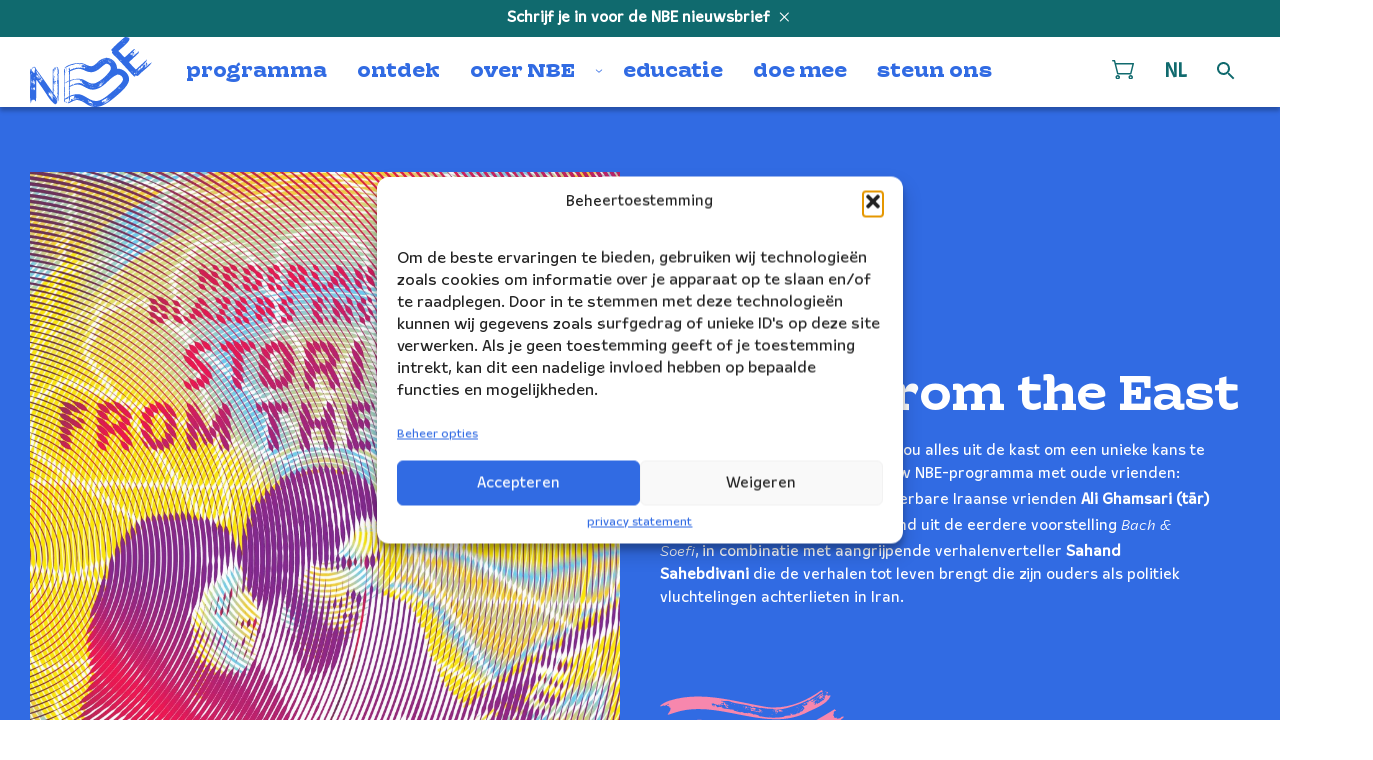

--- FILE ---
content_type: text/html; charset=UTF-8
request_url: https://nbe.nl/programma/stories-from-the-east/
body_size: 377006
content:
<!doctype html>
<html class="no-js no-svg" lang="nl-NL">
<head>
    <meta charset="UTF-8"/>
    <meta http-equiv="Content-Type" content="text/html; charset=UTF-8"/>
    <meta http-equiv="X-UA-Compatible" content="IE=edge">
    <meta name="viewport" content="width=device-width, initial-scale=1 shrink-to-fit=no">
                        <meta name='robots' content='index, follow, max-image-preview:large, max-snippet:-1, max-video-preview:-1' />
<link rel="alternate" hreflang="nl" href="https://nbe.nl/programma/stories-from-the-east/" />
<link rel="alternate" hreflang="en" href="https://nbe.nl/en/agenda/stories-from-the-east/" />
<link rel="alternate" hreflang="x-default" href="https://nbe.nl/programma/stories-from-the-east/" />

<!-- Google Tag Manager by PYS -->
    <script data-cfasync="false" data-pagespeed-no-defer>
	    window.dataLayerPYS = window.dataLayerPYS || [];
	</script>
<!-- End Google Tag Manager by PYS --><script type='application/javascript'  id='pys-version-script'>console.log('PixelYourSite Free version 11.1.5.2');</script>
<link rel='dns-prefetch' href='//www.google.com' />

<script>const proteusSettings = {"ajax_url":"https:\/\/nbe.nl\/wp\/wp-admin\/admin-ajax.php"};</script>
<style id='wp-img-auto-sizes-contain-inline-css' type='text/css'>
img:is([sizes=auto i],[sizes^="auto," i]){contain-intrinsic-size:3000px 1500px}
/*# sourceURL=wp-img-auto-sizes-contain-inline-css */
</style>
<link rel='stylesheet' id='g2p-style-css' href='https://nbe.nl/app/themes/nbe/static/css/style.css?ver=1.2.3' type='text/css' media='all' />
<link rel='stylesheet' id='g2p-posts-css' href='https://nbe.nl/app/themes/nbe/static/css/partials/posts.css?ver=1.2.3' type='text/css' media='all' />
<link rel='stylesheet' id='g2p-youtube-embed-css' href='https://nbe.nl/app/themes/nbe/static/css/partials/youtube.css?ver=1.2.3' type='text/css' media='all' />
<link rel='stylesheet' id='g2p-single-programma-css' href='https://nbe.nl/app/themes/nbe/static/css/pages/single-programma.css?ver=1.2.3' type='text/css' media='all' />
<link rel='stylesheet' id='g2p-partner_logos-css' href='https://nbe.nl/app/themes/nbe/static/css/partials/partners.css?ver=1.2.3' type='text/css' media='all' />
<link rel='stylesheet' id='g2p-slider-swapping-slides-css' href='https://nbe.nl/app/themes/nbe/static/css/partials/slider-swapping-slides.css?ver=1.2.3' type='text/css' media='all' />
<link rel='stylesheet' id='g2p-slider-photos-css' href='https://nbe.nl/app/themes/nbe/static/css/partials/slider-photos.css?ver=1.2.3' type='text/css' media='all' />
<link rel='stylesheet' id='g2p-swiper-css' href='https://nbe.nl/app/themes/nbe/static/lib/swiper/swiper-bundle.min.css?ver=1.2.3' type='text/css' media='all' />
<link rel='stylesheet' id='wp-block-library-css' href='https://nbe.nl/wp/wp-includes/css/dist/block-library/style.min.css?ver=6.9' type='text/css' media='all' />
<style id='global-styles-inline-css' type='text/css'>
:root{--wp--preset--aspect-ratio--square: 1;--wp--preset--aspect-ratio--4-3: 4/3;--wp--preset--aspect-ratio--3-4: 3/4;--wp--preset--aspect-ratio--3-2: 3/2;--wp--preset--aspect-ratio--2-3: 2/3;--wp--preset--aspect-ratio--16-9: 16/9;--wp--preset--aspect-ratio--9-16: 9/16;--wp--preset--color--black: #000000;--wp--preset--color--cyan-bluish-gray: #abb8c3;--wp--preset--color--white: #fff;--wp--preset--color--pale-pink: #f78da7;--wp--preset--color--vivid-red: #cf2e2e;--wp--preset--color--luminous-vivid-orange: #ff6900;--wp--preset--color--luminous-vivid-amber: #fcb900;--wp--preset--color--light-green-cyan: #7bdcb5;--wp--preset--color--vivid-green-cyan: #00d084;--wp--preset--color--pale-cyan-blue: #8ed1fc;--wp--preset--color--vivid-cyan-blue: #0693e3;--wp--preset--color--vivid-purple: #9b51e0;--wp--preset--color--transparent: rgba(0 0 0 / 0);--wp--preset--color--dark-grey: #1F1F1F;--wp--preset--color--primary: #106A6E;--wp--preset--color--secondary: #316BE3;--wp--preset--color--tertiary: #F787AD;--wp--preset--color--quaternary: #FED83B;--wp--preset--color--quinary: #FF0400;--wp--preset--color--background: #ECECEC;--wp--preset--gradient--vivid-cyan-blue-to-vivid-purple: linear-gradient(135deg,rgb(6,147,227) 0%,rgb(155,81,224) 100%);--wp--preset--gradient--light-green-cyan-to-vivid-green-cyan: linear-gradient(135deg,rgb(122,220,180) 0%,rgb(0,208,130) 100%);--wp--preset--gradient--luminous-vivid-amber-to-luminous-vivid-orange: linear-gradient(135deg,rgb(252,185,0) 0%,rgb(255,105,0) 100%);--wp--preset--gradient--luminous-vivid-orange-to-vivid-red: linear-gradient(135deg,rgb(255,105,0) 0%,rgb(207,46,46) 100%);--wp--preset--gradient--very-light-gray-to-cyan-bluish-gray: linear-gradient(135deg,rgb(238,238,238) 0%,rgb(169,184,195) 100%);--wp--preset--gradient--cool-to-warm-spectrum: linear-gradient(135deg,rgb(74,234,220) 0%,rgb(151,120,209) 20%,rgb(207,42,186) 40%,rgb(238,44,130) 60%,rgb(251,105,98) 80%,rgb(254,248,76) 100%);--wp--preset--gradient--blush-light-purple: linear-gradient(135deg,rgb(255,206,236) 0%,rgb(152,150,240) 100%);--wp--preset--gradient--blush-bordeaux: linear-gradient(135deg,rgb(254,205,165) 0%,rgb(254,45,45) 50%,rgb(107,0,62) 100%);--wp--preset--gradient--luminous-dusk: linear-gradient(135deg,rgb(255,203,112) 0%,rgb(199,81,192) 50%,rgb(65,88,208) 100%);--wp--preset--gradient--pale-ocean: linear-gradient(135deg,rgb(255,245,203) 0%,rgb(182,227,212) 50%,rgb(51,167,181) 100%);--wp--preset--gradient--electric-grass: linear-gradient(135deg,rgb(202,248,128) 0%,rgb(113,206,126) 100%);--wp--preset--gradient--midnight: linear-gradient(135deg,rgb(2,3,129) 0%,rgb(40,116,252) 100%);--wp--preset--font-size--small: 13px;--wp--preset--font-size--medium: 20px;--wp--preset--font-size--large: 36px;--wp--preset--font-size--x-large: 42px;--wp--preset--spacing--20: 0.44rem;--wp--preset--spacing--30: 0.67rem;--wp--preset--spacing--40: 1rem;--wp--preset--spacing--50: 1.5rem;--wp--preset--spacing--60: 2.25rem;--wp--preset--spacing--70: 3.38rem;--wp--preset--spacing--80: 5.06rem;--wp--preset--shadow--natural: 6px 6px 9px rgba(0, 0, 0, 0.2);--wp--preset--shadow--deep: 12px 12px 50px rgba(0, 0, 0, 0.4);--wp--preset--shadow--sharp: 6px 6px 0px rgba(0, 0, 0, 0.2);--wp--preset--shadow--outlined: 6px 6px 0px -3px rgb(255, 255, 255), 6px 6px rgb(0, 0, 0);--wp--preset--shadow--crisp: 6px 6px 0px rgb(0, 0, 0);}:where(.is-layout-flex){gap: 0.5em;}:where(.is-layout-grid){gap: 0.5em;}body .is-layout-flex{display: flex;}.is-layout-flex{flex-wrap: wrap;align-items: center;}.is-layout-flex > :is(*, div){margin: 0;}body .is-layout-grid{display: grid;}.is-layout-grid > :is(*, div){margin: 0;}:where(.wp-block-columns.is-layout-flex){gap: 2em;}:where(.wp-block-columns.is-layout-grid){gap: 2em;}:where(.wp-block-post-template.is-layout-flex){gap: 1.25em;}:where(.wp-block-post-template.is-layout-grid){gap: 1.25em;}.has-black-color{color: var(--wp--preset--color--black) !important;}.has-cyan-bluish-gray-color{color: var(--wp--preset--color--cyan-bluish-gray) !important;}.has-white-color{color: var(--wp--preset--color--white) !important;}.has-pale-pink-color{color: var(--wp--preset--color--pale-pink) !important;}.has-vivid-red-color{color: var(--wp--preset--color--vivid-red) !important;}.has-luminous-vivid-orange-color{color: var(--wp--preset--color--luminous-vivid-orange) !important;}.has-luminous-vivid-amber-color{color: var(--wp--preset--color--luminous-vivid-amber) !important;}.has-light-green-cyan-color{color: var(--wp--preset--color--light-green-cyan) !important;}.has-vivid-green-cyan-color{color: var(--wp--preset--color--vivid-green-cyan) !important;}.has-pale-cyan-blue-color{color: var(--wp--preset--color--pale-cyan-blue) !important;}.has-vivid-cyan-blue-color{color: var(--wp--preset--color--vivid-cyan-blue) !important;}.has-vivid-purple-color{color: var(--wp--preset--color--vivid-purple) !important;}.has-black-background-color{background-color: var(--wp--preset--color--black) !important;}.has-cyan-bluish-gray-background-color{background-color: var(--wp--preset--color--cyan-bluish-gray) !important;}.has-white-background-color{background-color: var(--wp--preset--color--white) !important;}.has-pale-pink-background-color{background-color: var(--wp--preset--color--pale-pink) !important;}.has-vivid-red-background-color{background-color: var(--wp--preset--color--vivid-red) !important;}.has-luminous-vivid-orange-background-color{background-color: var(--wp--preset--color--luminous-vivid-orange) !important;}.has-luminous-vivid-amber-background-color{background-color: var(--wp--preset--color--luminous-vivid-amber) !important;}.has-light-green-cyan-background-color{background-color: var(--wp--preset--color--light-green-cyan) !important;}.has-vivid-green-cyan-background-color{background-color: var(--wp--preset--color--vivid-green-cyan) !important;}.has-pale-cyan-blue-background-color{background-color: var(--wp--preset--color--pale-cyan-blue) !important;}.has-vivid-cyan-blue-background-color{background-color: var(--wp--preset--color--vivid-cyan-blue) !important;}.has-vivid-purple-background-color{background-color: var(--wp--preset--color--vivid-purple) !important;}.has-black-border-color{border-color: var(--wp--preset--color--black) !important;}.has-cyan-bluish-gray-border-color{border-color: var(--wp--preset--color--cyan-bluish-gray) !important;}.has-white-border-color{border-color: var(--wp--preset--color--white) !important;}.has-pale-pink-border-color{border-color: var(--wp--preset--color--pale-pink) !important;}.has-vivid-red-border-color{border-color: var(--wp--preset--color--vivid-red) !important;}.has-luminous-vivid-orange-border-color{border-color: var(--wp--preset--color--luminous-vivid-orange) !important;}.has-luminous-vivid-amber-border-color{border-color: var(--wp--preset--color--luminous-vivid-amber) !important;}.has-light-green-cyan-border-color{border-color: var(--wp--preset--color--light-green-cyan) !important;}.has-vivid-green-cyan-border-color{border-color: var(--wp--preset--color--vivid-green-cyan) !important;}.has-pale-cyan-blue-border-color{border-color: var(--wp--preset--color--pale-cyan-blue) !important;}.has-vivid-cyan-blue-border-color{border-color: var(--wp--preset--color--vivid-cyan-blue) !important;}.has-vivid-purple-border-color{border-color: var(--wp--preset--color--vivid-purple) !important;}.has-vivid-cyan-blue-to-vivid-purple-gradient-background{background: var(--wp--preset--gradient--vivid-cyan-blue-to-vivid-purple) !important;}.has-light-green-cyan-to-vivid-green-cyan-gradient-background{background: var(--wp--preset--gradient--light-green-cyan-to-vivid-green-cyan) !important;}.has-luminous-vivid-amber-to-luminous-vivid-orange-gradient-background{background: var(--wp--preset--gradient--luminous-vivid-amber-to-luminous-vivid-orange) !important;}.has-luminous-vivid-orange-to-vivid-red-gradient-background{background: var(--wp--preset--gradient--luminous-vivid-orange-to-vivid-red) !important;}.has-very-light-gray-to-cyan-bluish-gray-gradient-background{background: var(--wp--preset--gradient--very-light-gray-to-cyan-bluish-gray) !important;}.has-cool-to-warm-spectrum-gradient-background{background: var(--wp--preset--gradient--cool-to-warm-spectrum) !important;}.has-blush-light-purple-gradient-background{background: var(--wp--preset--gradient--blush-light-purple) !important;}.has-blush-bordeaux-gradient-background{background: var(--wp--preset--gradient--blush-bordeaux) !important;}.has-luminous-dusk-gradient-background{background: var(--wp--preset--gradient--luminous-dusk) !important;}.has-pale-ocean-gradient-background{background: var(--wp--preset--gradient--pale-ocean) !important;}.has-electric-grass-gradient-background{background: var(--wp--preset--gradient--electric-grass) !important;}.has-midnight-gradient-background{background: var(--wp--preset--gradient--midnight) !important;}.has-small-font-size{font-size: var(--wp--preset--font-size--small) !important;}.has-medium-font-size{font-size: var(--wp--preset--font-size--medium) !important;}.has-large-font-size{font-size: var(--wp--preset--font-size--large) !important;}.has-x-large-font-size{font-size: var(--wp--preset--font-size--x-large) !important;}
/*# sourceURL=global-styles-inline-css */
</style>

<link rel='stylesheet' id='woocommerce-layout-css' href='https://nbe.nl/app/plugins/woocommerce/assets/css/woocommerce-layout.css?ver=10.4.3' type='text/css' media='all' />
<link rel='stylesheet' id='woocommerce-smallscreen-css' href='https://nbe.nl/app/plugins/woocommerce/assets/css/woocommerce-smallscreen.css?ver=10.4.3' type='text/css' media='only screen and (max-width: 768px)' />
<link rel='stylesheet' id='woocommerce-general-css' href='https://nbe.nl/app/plugins/woocommerce/assets/css/woocommerce.css?ver=10.4.3' type='text/css' media='all' />
<style id='woocommerce-inline-inline-css' type='text/css'>
.woocommerce form .form-row .required { visibility: visible; }
/*# sourceURL=woocommerce-inline-inline-css */
</style>
<link rel='stylesheet' id='wpml-legacy-dropdown-0-css' href='https://nbe.nl/app/plugins/sitepress-multilingual-cms/templates/language-switchers/legacy-dropdown/style.min.css?ver=1' type='text/css' media='all' />
<style id='wpml-legacy-dropdown-0-inline-css' type='text/css'>
.wpml-ls-statics-shortcode_actions{background-color:#eeeeee;}.wpml-ls-statics-shortcode_actions, .wpml-ls-statics-shortcode_actions .wpml-ls-sub-menu, .wpml-ls-statics-shortcode_actions a {border-color:#cdcdcd;}.wpml-ls-statics-shortcode_actions a, .wpml-ls-statics-shortcode_actions .wpml-ls-sub-menu a, .wpml-ls-statics-shortcode_actions .wpml-ls-sub-menu a:link, .wpml-ls-statics-shortcode_actions li:not(.wpml-ls-current-language) .wpml-ls-link, .wpml-ls-statics-shortcode_actions li:not(.wpml-ls-current-language) .wpml-ls-link:link {color:#444444;background-color:#ffffff;}.wpml-ls-statics-shortcode_actions .wpml-ls-sub-menu a:hover,.wpml-ls-statics-shortcode_actions .wpml-ls-sub-menu a:focus, .wpml-ls-statics-shortcode_actions .wpml-ls-sub-menu a:link:hover, .wpml-ls-statics-shortcode_actions .wpml-ls-sub-menu a:link:focus {color:#000000;background-color:#eeeeee;}.wpml-ls-statics-shortcode_actions .wpml-ls-current-language > a {color:#444444;background-color:#ffffff;}.wpml-ls-statics-shortcode_actions .wpml-ls-current-language:hover>a, .wpml-ls-statics-shortcode_actions .wpml-ls-current-language>a:focus {color:#000000;background-color:#eeeeee;}
/*# sourceURL=wpml-legacy-dropdown-0-inline-css */
</style>
<link rel='stylesheet' id='cmplz-general-css' href='https://nbe.nl/app/plugins/complianz-gdpr/assets/css/cookieblocker.min.css?ver=1766042102' type='text/css' media='all' />
<link rel='stylesheet' id='mollie-applepaydirect-css' href='https://nbe.nl/app/plugins/mollie-payments-for-woocommerce/public/css/mollie-applepaydirect.min.css?ver=1768893263' type='text/css' media='screen' />
<script type="text/javascript" src="https://nbe.nl/wp/wp-includes/js/jquery/jquery.min.js?ver=3.7.1" id="jquery-core-js"></script>
<script type="text/javascript" src="https://nbe.nl/app/plugins/woocommerce/assets/js/jquery-blockui/jquery.blockUI.min.js?ver=2.7.0-wc.10.4.3" id="wc-jquery-blockui-js" defer="defer" data-wp-strategy="defer"></script>
<script type="text/javascript" id="wc-add-to-cart-js-extra">
/* <![CDATA[ */
var wc_add_to_cart_params = {"ajax_url":"/wp/wp-admin/admin-ajax.php","wc_ajax_url":"/?wc-ajax=%%endpoint%%","i18n_view_cart":"Bekijk winkelwagen","cart_url":"https://nbe.nl/en/cart/","is_cart":"","cart_redirect_after_add":"no"};
//# sourceURL=wc-add-to-cart-js-extra
/* ]]> */
</script>
<script type="text/javascript" src="https://nbe.nl/app/plugins/woocommerce/assets/js/frontend/add-to-cart.min.js?ver=10.4.3" id="wc-add-to-cart-js" defer="defer" data-wp-strategy="defer"></script>
<script type="text/javascript" src="https://nbe.nl/app/plugins/woocommerce/assets/js/js-cookie/js.cookie.min.js?ver=2.1.4-wc.10.4.3" id="wc-js-cookie-js" defer="defer" data-wp-strategy="defer"></script>
<script type="text/javascript" id="woocommerce-js-extra">
/* <![CDATA[ */
var woocommerce_params = {"ajax_url":"/wp/wp-admin/admin-ajax.php","wc_ajax_url":"/?wc-ajax=%%endpoint%%","i18n_password_show":"Wachtwoord weergeven","i18n_password_hide":"Wachtwoord verbergen"};
//# sourceURL=woocommerce-js-extra
/* ]]> */
</script>
<script type="text/javascript" src="https://nbe.nl/app/plugins/woocommerce/assets/js/frontend/woocommerce.min.js?ver=10.4.3" id="woocommerce-js" defer="defer" data-wp-strategy="defer"></script>
<script type="text/javascript" src="https://nbe.nl/app/plugins/sitepress-multilingual-cms/templates/language-switchers/legacy-dropdown/script.min.js?ver=1" id="wpml-legacy-dropdown-0-js"></script>
<script data-service="facebook" data-category="marketing" type="text/plain" data-cmplz-src="https://nbe.nl/app/plugins/pixelyoursite/dist/scripts/jquery.bind-first-0.2.3.min.js?ver=0.2.3" id="jquery-bind-first-js"></script>
<script data-service="facebook" data-category="marketing" type="text/plain" data-cmplz-src="https://nbe.nl/app/plugins/pixelyoursite/dist/scripts/js.cookie-2.1.3.min.js?ver=2.1.3" id="js-cookie-pys-js"></script>
<script data-service="facebook" data-category="marketing" type="text/plain" data-cmplz-src="https://nbe.nl/app/plugins/pixelyoursite/dist/scripts/tld.min.js?ver=2.3.1" id="js-tld-js"></script>
<script data-service="facebook" data-category="marketing" type="text/plain" id="pys-js-extra">
/* <![CDATA[ */
var pysOptions = {"staticEvents":{"facebook":{"init_event":[{"delay":0,"type":"static","ajaxFire":false,"name":"PageView","pixelIds":["198473463929767"],"eventID":"399b78fd-3bbc-4566-b413-42a72d6799d0","params":{"page_title":"Stories from the East","post_type":"programma","post_id":41757,"plugin":"PixelYourSite","user_role":"guest","event_url":"nbe.nl/programma/stories-from-the-east/"},"e_id":"init_event","ids":[],"hasTimeWindow":false,"timeWindow":0,"woo_order":"","edd_order":""}]}},"dynamicEvents":{"woo_add_to_cart_on_button_click":{"facebook":{"delay":0,"type":"dyn","name":"AddToCart","pixelIds":["198473463929767"],"eventID":"68d4bd17-77bd-4f7b-b7bd-9908ab119af1","params":{"page_title":"Stories from the East","post_type":"programma","post_id":41757,"plugin":"PixelYourSite","user_role":"guest","event_url":"nbe.nl/programma/stories-from-the-east/"},"e_id":"woo_add_to_cart_on_button_click","ids":[],"hasTimeWindow":false,"timeWindow":0,"woo_order":"","edd_order":""},"ga":{"delay":0,"type":"dyn","name":"add_to_cart","trackingIds":["G-ZCLVKC0TYW"],"eventID":"68d4bd17-77bd-4f7b-b7bd-9908ab119af1","params":{"page_title":"Stories from the East","post_type":"programma","post_id":41757,"plugin":"PixelYourSite","user_role":"guest","event_url":"nbe.nl/programma/stories-from-the-east/"},"e_id":"woo_add_to_cart_on_button_click","ids":[],"hasTimeWindow":false,"timeWindow":0,"pixelIds":[],"woo_order":"","edd_order":""}}},"triggerEvents":[],"triggerEventTypes":[],"facebook":{"pixelIds":["198473463929767"],"advancedMatching":[],"advancedMatchingEnabled":false,"removeMetadata":false,"wooVariableAsSimple":true,"serverApiEnabled":false,"wooCRSendFromServer":false,"send_external_id":null,"enabled_medical":false,"do_not_track_medical_param":["event_url","post_title","page_title","landing_page","content_name","categories","category_name","tags"],"meta_ldu":false},"ga":{"trackingIds":["G-ZCLVKC0TYW"],"commentEventEnabled":true,"downloadEnabled":true,"formEventEnabled":true,"crossDomainEnabled":false,"crossDomainAcceptIncoming":false,"crossDomainDomains":[],"isDebugEnabled":[],"serverContainerUrls":{"G-ZCLVKC0TYW":{"enable_server_container":"1","server_container_url":"","transport_url":""}},"additionalConfig":{"G-ZCLVKC0TYW":{"first_party_collection":true}},"disableAdvertisingFeatures":false,"disableAdvertisingPersonalization":false,"wooVariableAsSimple":true,"custom_page_view_event":false},"debug":"","siteUrl":"https://nbe.nl/wp","ajaxUrl":"https://nbe.nl/wp/wp-admin/admin-ajax.php","ajax_event":"0af1b33e5a","enable_remove_download_url_param":"1","cookie_duration":"7","last_visit_duration":"60","enable_success_send_form":"","ajaxForServerEvent":"1","ajaxForServerStaticEvent":"1","useSendBeacon":"1","send_external_id":"1","external_id_expire":"180","track_cookie_for_subdomains":"1","google_consent_mode":"1","gdpr":{"ajax_enabled":false,"all_disabled_by_api":false,"facebook_disabled_by_api":false,"analytics_disabled_by_api":false,"google_ads_disabled_by_api":false,"pinterest_disabled_by_api":false,"bing_disabled_by_api":false,"reddit_disabled_by_api":false,"externalID_disabled_by_api":false,"facebook_prior_consent_enabled":false,"analytics_prior_consent_enabled":true,"google_ads_prior_consent_enabled":null,"pinterest_prior_consent_enabled":true,"bing_prior_consent_enabled":true,"cookiebot_integration_enabled":false,"cookiebot_facebook_consent_category":"marketing","cookiebot_analytics_consent_category":"statistics","cookiebot_tiktok_consent_category":"marketing","cookiebot_google_ads_consent_category":"marketing","cookiebot_pinterest_consent_category":"marketing","cookiebot_bing_consent_category":"marketing","consent_magic_integration_enabled":false,"real_cookie_banner_integration_enabled":false,"cookie_notice_integration_enabled":false,"cookie_law_info_integration_enabled":false,"analytics_storage":{"enabled":true,"value":"granted","filter":false},"ad_storage":{"enabled":true,"value":"granted","filter":false},"ad_user_data":{"enabled":true,"value":"granted","filter":false},"ad_personalization":{"enabled":true,"value":"granted","filter":false}},"cookie":{"disabled_all_cookie":false,"disabled_start_session_cookie":false,"disabled_advanced_form_data_cookie":false,"disabled_landing_page_cookie":false,"disabled_first_visit_cookie":false,"disabled_trafficsource_cookie":false,"disabled_utmTerms_cookie":false,"disabled_utmId_cookie":false},"tracking_analytics":{"TrafficSource":"direct","TrafficLanding":"undefined","TrafficUtms":[],"TrafficUtmsId":[]},"GATags":{"ga_datalayer_type":"default","ga_datalayer_name":"dataLayerPYS"},"woo":{"enabled":true,"enabled_save_data_to_orders":true,"addToCartOnButtonEnabled":true,"addToCartOnButtonValueEnabled":false,"addToCartOnButtonValueOption":"price","singleProductId":null,"removeFromCartSelector":"form.woocommerce-cart-form .remove","addToCartCatchMethod":"add_cart_js","is_order_received_page":false,"containOrderId":false},"edd":{"enabled":false},"cache_bypass":"1769446915"};
//# sourceURL=pys-js-extra
/* ]]> */
</script>
<script data-service="facebook" data-category="marketing" type="text/plain" data-cmplz-src="https://nbe.nl/app/plugins/pixelyoursite/dist/scripts/public.js?ver=11.1.5.2" id="pys-js"></script>
<meta name="generator" content="WPML ver:4.7.6 stt:38,1;" />
			<style>.cmplz-hidden {
					display: none !important;
				}</style>	<noscript><style>.woocommerce-product-gallery{ opacity: 1 !important; }</style></noscript>
	<link rel="icon" href="https://nbe.nl/app/uploads/2026/01/cropped-NBE-favatar-750x750-1-32x32.jpg" sizes="32x32" />
<link rel="icon" href="https://nbe.nl/app/uploads/2026/01/cropped-NBE-favatar-750x750-1-192x192.jpg" sizes="192x192" />
<link rel="apple-touch-icon" href="https://nbe.nl/app/uploads/2026/01/cropped-NBE-favatar-750x750-1-180x180.jpg" />
<meta name="msapplication-TileImage" content="https://nbe.nl/app/uploads/2026/01/cropped-NBE-favatar-750x750-1-270x270.jpg" />

	<!-- This site is optimized with the Yoast SEO plugin v26.8 - https://yoast.com/product/yoast-seo-wordpress/ -->
	<title>Stories from the East - Nederlands Blazers Ensemble</title>
<link data-rocket-prefetch href="https://www.googletagmanager.com" rel="dns-prefetch">
<link data-rocket-prefetch href="https://connect.facebook.net" rel="dns-prefetch">
<link data-rocket-prefetch href="https://www.gstatic.com" rel="dns-prefetch">
<link data-rocket-prefetch href="https://www.youtube.com" rel="dns-prefetch">
<link data-rocket-prefetch href="https://www.google.com" rel="dns-prefetch">
	<link rel="canonical" href="https://nbe.nl/programma/stories-from-the-east/" />
	<meta property="og:locale" content="nl_NL" />
	<meta property="og:type" content="article" />
	<meta property="og:title" content="Stories from the East - Nederlands Blazers Ensemble" />
	<meta property="og:description" content="De Blazers trekken speciaal voor jou alles uit de kast om een unieke kans te bieden, het beleven van een nieuw NBE-programma met oude vrienden:..." />
	<meta property="og:url" content="https://nbe.nl/programma/stories-from-the-east/" />
	<meta property="og:site_name" content="Nederlands Blazers Ensemble" />
	<meta property="article:publisher" content="https://www.facebook.com/NederlandsBlazersEnsemble" />
	<meta property="article:modified_time" content="2023-10-23T10:06:21+00:00" />
	<meta name="twitter:card" content="summary_large_image" />
	<meta name="twitter:label1" content="Geschatte leestijd" />
	<meta name="twitter:data1" content="1 minuut" />
	<script type="application/ld+json" class="yoast-schema-graph">{"@context":"https://schema.org","@graph":[{"@type":"WebPage","@id":"https://nbe.nl/programma/stories-from-the-east/","url":"https://nbe.nl/programma/stories-from-the-east/","name":"Stories from the East - Nederlands Blazers Ensemble","isPartOf":{"@id":"https://nbe.nl/#website"},"datePublished":"2023-08-31T15:05:51+00:00","dateModified":"2023-10-23T10:06:21+00:00","breadcrumb":{"@id":"https://nbe.nl/programma/stories-from-the-east/#breadcrumb"},"inLanguage":"nl-NL","potentialAction":[{"@type":"ReadAction","target":["https://nbe.nl/programma/stories-from-the-east/"]}]},{"@type":"BreadcrumbList","@id":"https://nbe.nl/programma/stories-from-the-east/#breadcrumb","itemListElement":[{"@type":"ListItem","position":1,"name":"Home","item":"https://nbe.nl/"},{"@type":"ListItem","position":2,"name":"Programma","item":"https://nbe.nl/programma/"},{"@type":"ListItem","position":3,"name":"Stories from the East"}]},{"@type":"WebSite","@id":"https://nbe.nl/#website","url":"https://nbe.nl/","name":"Nederlands Blazers Ensemble","description":"","publisher":{"@id":"https://nbe.nl/#organization"},"potentialAction":[{"@type":"SearchAction","target":{"@type":"EntryPoint","urlTemplate":"https://nbe.nl/?s={search_term_string}"},"query-input":{"@type":"PropertyValueSpecification","valueRequired":true,"valueName":"search_term_string"}}],"inLanguage":"nl-NL"},{"@type":"Organization","@id":"https://nbe.nl/#organization","name":"Nederlands Blazers Ensemble","alternateName":"NBE","url":"https://nbe.nl/","logo":{"@type":"ImageObject","inLanguage":"nl-NL","@id":"https://nbe.nl/#/schema/logo/image/","url":"https://nbe.nl/app/uploads/2024/02/NBE-NederlandsBlazersEnsemble-logo_blauw-alleen.png","contentUrl":"https://nbe.nl/app/uploads/2024/02/NBE-NederlandsBlazersEnsemble-logo_blauw-alleen.png","width":1549,"height":1471,"caption":"Nederlands Blazers Ensemble"},"image":{"@id":"https://nbe.nl/#/schema/logo/image/"},"sameAs":["https://www.facebook.com/NederlandsBlazersEnsemble","https://www.instagram.com/deblazers/","https://www.linkedin.com/company/nederlands-blazers-ensemble"]}]}</script>
	<!-- / Yoast SEO plugin. -->


		<style type="text/css" id="wp-custom-css">
			p.woocommerce-store-notice.demo_store {
	display: none !important;
}

.woocommerce-page p.woocommerce-store-notice.demo_store {
	display: block !important;
}		</style>
		<noscript><style id="rocket-lazyload-nojs-css">.rll-youtube-player, [data-lazy-src]{display:none !important;}</style></noscript>
<link rel='stylesheet' id='wc-blocks-style-css' href='https://nbe.nl/app/plugins/woocommerce/assets/client/blocks/wc-blocks.css?ver=wc-10.4.3' type='text/css' media='all' />
<meta name="generator" content="WP Rocket 3.20.1.2" data-wpr-features="wpr_minify_js wpr_lazyload_images wpr_lazyload_iframes wpr_preconnect_external_domains wpr_oci wpr_desktop" /></head>
<body data-cmplz=2 class="wp-singular programma-template-default single single-programma postid-41757 single-format-standard wp-theme-nbe theme-nbe woocommerce-demo-store woocommerce-no-js">
    <a href="#maincontent" class="visually-hidden skip-link">Doorgaan naar inhoud</a>
    <header id="top" class="no-special-scroll smaller-menu">
                        <div id="header-cta" class="full-width">
        <a href="/#nieuwsbrief" target="" title="Schrijf je in voor de NBE nieuwsbrief">
            Schrijf je in voor de NBE nieuwsbrief
        </a>
        <div class="close-cta"><svg xmlns="http://www.w3.org/2000/svg" width="10" height="10" aria-label="Sluit icoon" class="svg-close-cross">
    <use href="/app/themes/nbe/static/svg/general.svg?v=1.2.3#close-cross"/>
</svg></div>
    </div>
                            <div class="main-menu breakout">
    <a href="https://nbe.nl" class="logo triangle triangle-big" aria-label="Klikbaar NBE logo, keer terug naar home">
                                <span class="logo-sticky"><svg width="122" height="70" viewBox="0 0 122 70" fill="none" xmlns="http://www.w3.org/2000/svg">
    <path d="M3.62109 45.6897C3.69179 45.9091 3.77033 46.1364 3.84888 46.3558C3.87245 46.4185 3.93528 46.4263 3.99027 46.442C4.02954 46.4498 4.08452 46.4812 4.09238 46.4655C4.09238 46.4185 4.04525 46.3636 4.02954 46.3166C3.89601 46.105 3.76248 45.8856 3.62895 45.6818L3.62109 45.6897Z"/>
    <path d="M4.48512 45.1411C4.50083 45.0862 4.49298 45.0784 4.50869 45.047C4.53225 45.0078 4.50083 44.9922 4.47727 44.9608C4.4537 44.9373 4.43014 44.9138 4.41443 44.8981C4.41443 45.0157 4.41443 45.1724 4.41443 45.29C4.43799 45.2665 4.46941 45.1802 4.48512 45.1411Z"/>
    <path d="M27.1931 31.5047C27.1695 31.4498 27.1381 31.4028 27.1146 31.348C27.1146 31.5204 27.1067 31.3793 27.1931 31.5047Z"/>
    <path d="M20.4381 55.7994C20.4381 55.7994 20.4546 55.7994 20.4629 55.8076C20.4546 55.8076 20.4464 55.8076 20.4381 55.7994Z"/>
    <path d="M20.336 58.8558C20.3281 58.8166 20.3124 58.7774 20.3046 58.7383L20.336 58.8558Z"/>
    <path d="M3.85665 45.2978H3.84879C3.80952 45.3135 3.78595 45.3527 3.75454 45.384C3.73097 45.4075 3.69955 45.4389 3.70741 45.4624C3.84094 45.6191 4.00589 45.768 4.13942 45.9169C4.14727 45.9248 4.15513 45.9326 4.16298 45.9248C4.17869 45.8542 4.16298 45.7837 4.16298 45.7132C4.16298 45.6113 4.14727 45.5016 4.108 45.4937C4.06873 45.4781 3.99018 45.4389 3.94305 45.3919C3.91163 45.3683 3.87236 45.3056 3.84094 45.3056L3.85665 45.2978Z"/>
    <path d="M19.6526 56.2696C19.684 56.348 19.6997 56.4655 19.7468 56.5282C19.8175 56.5987 19.8018 56.5987 19.8097 56.5047C19.8097 56.4733 19.8097 56.4263 19.8097 56.4028C19.7704 56.3636 19.6997 56.3088 19.6604 56.2617L19.6526 56.2696Z"/>
    <path d="M22.4096 58.8558C22.441 58.8636 22.5117 58.8244 22.551 58.8166C22.5824 58.8088 22.6217 58.8009 22.6296 58.7774C22.5981 58.6677 22.4568 58.4875 22.3939 58.3856C22.4096 58.4875 22.4568 58.5972 22.4646 58.6991C22.4646 58.7539 22.4018 58.8009 22.4018 58.8558H22.4096Z"/>
    <path d="M20.3045 58.7382L20.2731 58.6207C20.2809 58.6599 20.2888 58.6991 20.3045 58.7382Z"/>
    <path d="M26.934 60.3527C26.9418 60.384 26.9497 60.431 26.9654 60.4154C27.0047 60.3683 27.0439 60.2978 27.0832 60.2508C27.0989 60.2273 27.1225 60.2038 27.1146 60.1881C27.1146 60.1724 27.0832 60.1724 27.0675 60.1646C27.0125 60.1489 26.9418 60.1175 26.8868 60.1097C26.9026 60.1881 26.9261 60.2821 26.9497 60.3605L26.934 60.3527Z"/>
    <path d="M26.2428 44.1223C26.227 44.1458 26.1642 44.2477 26.1721 44.2712C26.1799 44.2947 26.2192 44.3025 26.2428 44.3182C26.2663 44.326 26.2977 44.3495 26.3213 44.3495C26.3684 44.326 26.4077 44.2712 26.447 44.2398C26.4784 44.2085 26.5491 44.1536 26.5569 44.1223C26.4784 44.1066 26.3292 44.1223 26.2428 44.1223Z"/>
    <path d="M25.4415 54.6552C25.4651 54.6238 25.4729 54.6238 25.4258 54.6238C25.3629 54.6238 25.2923 54.6238 25.2373 54.6238C25.1352 54.8589 25.3787 54.7335 25.4572 54.6552H25.4415Z"/>
    <path d="M24.986 57.6019C25.0095 57.6489 25.0409 57.7116 25.0645 57.7586C25.1116 57.7821 25.1745 57.8135 25.2216 57.837C25.1509 57.7586 25.0645 57.6803 24.986 57.6019Z"/>
    <path d="M26.8162 32.5157C26.8397 32.547 26.8554 32.5784 26.8711 32.6019C26.8554 32.5784 26.8319 32.547 26.8162 32.5157Z"/>
    <path d="M26.494 43.4953C26.4155 43.4561 26.2663 43.4404 26.172 43.4169C26.3212 43.5188 26.494 43.6442 26.6433 43.7304C26.604 43.652 26.5569 43.5423 26.5019 43.4953H26.494Z"/>
    <path d="M26.7375 31.2618C26.7611 31.2931 26.7768 31.3245 26.7925 31.348C26.7768 31.3245 26.7533 31.2931 26.7375 31.2618Z"/>
    <path d="M117.13 25.9404C117.185 25.9404 117.256 25.9013 117.311 25.8856C117.326 25.8856 117.358 25.8699 117.366 25.8621C117.303 25.8307 117.201 25.8072 117.138 25.7837C117.138 25.815 117.138 25.9248 117.138 25.9404H117.13Z"/>
    <path d="M117.374 27.2335C117.334 27.2571 117.216 27.2962 117.209 27.3589C117.209 27.3981 117.295 27.4608 117.311 27.4843C117.358 27.5313 117.35 27.5392 117.405 27.5313C117.444 27.5313 117.491 27.5313 117.523 27.547C117.546 27.5705 117.562 27.6097 117.578 27.6411C117.594 27.6646 117.601 27.6803 117.609 27.6567C117.633 27.5705 117.648 27.4608 117.672 27.3746C117.719 27.2571 117.601 27.2179 117.531 27.1552C117.484 27.1238 117.405 27.0533 117.366 27.0455C117.35 27.0768 117.381 27.21 117.381 27.2414L117.374 27.2335Z"/>
    <path d="M20.493 56.1834C20.4066 56.1834 20.2888 56.1834 20.2102 56.1834H20.1945C20.1317 56.2069 20.0217 56.2226 19.9667 56.2696C19.951 56.4342 20.0139 56.6144 20.0296 56.779C20.0296 56.8103 20.0531 56.8025 20.0688 56.7868C20.1474 56.6928 20.2181 56.5909 20.2966 56.489C20.3595 56.395 20.4616 56.2931 20.5166 56.1912C20.5166 56.1834 20.5166 56.1755 20.5009 56.1755L20.493 56.1834Z"/>
    <path d="M117.067 26.6693C117.083 26.7163 117.107 26.7555 117.122 26.8025C117.107 26.7633 117.083 26.7163 117.067 26.6693Z"/>
    <path d="M117.766 27.2571C117.813 27.116 117.876 26.9514 117.916 26.8025C117.853 26.8025 117.758 26.8339 117.688 26.8495C117.656 26.8574 117.617 26.8652 117.609 26.8809C117.617 26.9828 117.688 27.0846 117.719 27.1787C117.735 27.2022 117.751 27.2962 117.774 27.2492L117.766 27.2571Z"/>
    <path d="M21.1372 58.6207C21.1215 58.6285 21.0979 58.6599 21.0743 58.6755C21.0508 58.6991 21.0586 58.7304 21.0743 58.7618L21.1057 58.8558C21.1215 58.8871 21.1293 58.9498 21.1529 58.9342C21.2079 58.8871 21.2707 58.8245 21.3257 58.7696C21.3414 58.7461 21.3807 58.7226 21.3807 58.7069C21.3492 58.6755 21.2 58.6442 21.1529 58.6285H21.145L21.1372 58.6207Z"/>
    <path d="M1.89293 36.3636C1.85366 36.3323 1.78297 36.3088 1.73584 36.2853C1.7594 36.3871 1.78297 36.5047 1.81439 36.5987C1.83795 36.536 1.87723 36.4263 1.89293 36.3636Z"/>
    <path d="M21.797 60.1646C21.7577 60.094 21.7263 60.0157 21.687 59.953C21.7184 60.0235 21.7577 60.094 21.797 60.1646Z"/>
    <path d="M21.9461 60.9639C21.9226 60.9326 21.9069 60.9012 21.8833 60.8777C21.899 60.9091 21.9226 60.9404 21.9461 60.9639Z"/>
    <path d="M21.1372 57.837C21.1293 58.0408 21.1136 58.2837 21.2236 58.4639C21.2786 58.5188 21.365 58.5423 21.4278 58.5815C21.4671 58.5972 21.5142 58.6285 21.5221 58.6207C21.42 58.3621 21.2629 58.0956 21.1372 57.837Z"/>
    <path d="M20.7523 57.2179C20.6973 57.3589 20.6345 57.5235 20.5952 57.6646C20.6109 57.6881 20.6345 57.6802 20.6659 57.6881C20.7366 57.6881 20.8387 57.7038 20.9015 57.6802C20.9015 57.6019 20.8466 57.5157 20.8309 57.4295C20.8073 57.3668 20.7837 57.2727 20.7523 57.2179Z"/>
    <path d="M21.0586 59.0909C21.0664 59.1928 21.0743 59.3495 21.1057 59.4436C21.1371 59.5298 21.1921 59.5611 21.2785 59.6317C21.2942 59.6395 21.3021 59.6473 21.3021 59.6317C21.2314 59.4514 21.145 59.2633 21.0664 59.0831L21.0586 59.0909Z"/>
    <path d="M20.6279 59.0691C20.6117 59.0449 20.6035 59.0287 20.5873 59.0125C20.6035 59.0287 20.6117 59.0529 20.6279 59.0691Z"/>
    <path d="M22.1582 59.0125C22.1896 59.0831 22.2289 59.1536 22.2682 59.2241C22.2289 59.1536 22.1975 59.0752 22.1582 59.0125Z"/>
    <path d="M117.067 26.6693C117.051 26.6301 117.036 26.5909 117.012 26.5439C117.028 26.5831 117.044 26.6223 117.067 26.6693Z"/>
    <path d="M105.081 14.3495C105.136 14.3103 105.128 14.2398 105.159 14.1771C105.238 13.9577 105.34 13.8558 105.269 13.6442C105.183 13.8636 105.112 14.0987 105.034 14.3182C105.034 14.3495 105.065 14.3495 105.081 14.3417V14.3495Z"/>
    <path d="M105.584 13.7382C105.584 13.7696 105.576 13.8009 105.607 13.7931C105.694 13.7382 105.804 13.6991 105.89 13.6364C105.89 13.6364 105.89 13.6129 105.89 13.605C105.898 13.5345 105.819 13.5423 105.772 13.5266C105.717 13.511 105.639 13.4875 105.584 13.4796C105.584 13.5658 105.584 13.6599 105.584 13.7382Z"/>
    <path d="M105.654 13.0094L105.811 13.4013C105.764 13.2837 105.701 13.127 105.654 13.0094Z"/>
    <path d="M106.526 13.8715C106.542 13.8715 106.589 13.8793 106.597 13.8715C106.526 13.7931 106.432 13.7147 106.361 13.6364C106.4 13.6912 106.44 13.7539 106.479 13.8088C106.495 13.8245 106.503 13.8558 106.526 13.8715Z"/>
    <path d="M34.4902 31.0345C34.5294 31.0031 34.5766 30.9561 34.6158 30.9326C34.6551 30.9013 34.6865 30.8856 34.7022 30.8621C34.718 30.8386 34.718 30.8229 34.7022 30.7837C34.6787 30.7445 34.6158 30.6661 34.5844 30.6348C34.5373 30.7288 34.4666 30.8542 34.4352 30.9561C34.4352 30.9718 34.4902 31.0266 34.5059 31.0266L34.4902 31.0345Z"/>
    <path d="M107.704 15.1254C107.681 15.0705 107.649 15.0235 107.626 14.9687C107.626 15.1411 107.618 15 107.704 15.1254Z"/>
    <path d="M20.6108 56.8417C20.6265 56.7868 20.658 56.7163 20.6658 56.6614C20.5951 56.6458 20.5009 56.6614 20.4302 56.6614C20.4773 56.732 20.5323 56.8339 20.5873 56.8966C20.5951 56.8966 20.603 56.8574 20.6108 56.8417Z"/>
    <path d="M99.2212 1.33229C99.3312 1.31661 99.4725 1.34013 99.3783 1.17555C99.339 1.21473 99.2919 1.26176 99.2526 1.30094C99.2369 1.31661 99.2133 1.33229 99.2291 1.33229H99.2212Z"/>
    <path d="M105.112 16.7712C105.152 16.685 105.207 16.5674 105.222 16.489C105.222 16.4342 105.207 16.3558 105.191 16.3009C105.167 16.4498 105.136 16.6223 105.112 16.7712Z"/>
    <path d="M116.871 25.5878C116.871 25.6034 116.887 25.6113 116.887 25.627C116.871 25.6034 116.863 25.5956 116.847 25.5878C116.753 25.5643 116.651 25.5486 116.557 25.5251C116.525 25.5251 116.486 25.5251 116.462 25.5408C116.423 25.6191 116.486 25.7288 116.462 25.815C116.447 25.8699 116.415 25.9248 116.384 25.9639C116.25 26.1364 116.07 26.2304 115.865 26.3244C115.732 26.3793 115.591 26.442 115.449 26.5125C115.418 26.5439 115.488 26.5439 115.591 26.5439C115.803 26.5439 115.928 26.536 115.889 26.779C115.818 27.4295 115.928 28.1348 115.622 28.4639C115.591 28.5031 115.559 28.5423 115.567 28.5972C115.685 28.8088 115.897 28.9734 116.046 29.1614C116.156 29.279 116.133 29.185 116.093 29.0987C115.999 28.848 115.905 28.5972 115.818 28.3464C115.748 28.1661 115.834 28.0878 115.999 28.1818C116.188 28.2994 116.235 28.4091 116.321 28.605C116.352 28.6677 116.392 28.7382 116.47 28.7539C116.502 28.7539 116.494 28.7539 116.51 28.7539C116.58 28.7461 116.659 28.7696 116.73 28.7226C116.808 28.652 116.965 28.4953 116.934 28.4091C116.918 28.3699 116.887 28.3464 116.847 28.3229C116.8 28.2915 116.69 28.2367 116.667 28.2053C116.706 28.2053 116.824 28.268 116.887 28.2915C117.052 28.3621 117.193 28.4404 117.138 28.1583C117.138 28.0564 117.091 27.931 117.114 27.8448C117.114 27.8448 117.114 27.8448 117.13 27.837C117.185 27.8527 117.232 27.9154 117.248 27.9702C117.264 28.0172 117.224 28.2445 117.319 28.127C117.397 28.0251 117.413 27.9075 117.303 27.8056C117.232 27.7351 117.201 27.6489 117.154 27.5627C117.099 27.4765 116.965 27.5078 116.839 27.5392C116.8 27.547 116.737 27.5705 116.714 27.547C116.667 27.5157 116.73 27.3746 116.761 27.2649C116.855 26.9592 116.714 27.1787 116.572 27.1238C116.517 27.0925 116.47 27.0063 116.462 26.9436C116.478 26.8495 116.777 26.9984 116.855 26.9906C116.973 27.0063 116.942 26.8809 116.926 26.8103C116.871 26.5987 116.847 26.442 116.887 26.2696C116.91 26.152 116.957 26.0345 117.036 25.8856C117.091 25.7915 117.122 25.6661 116.997 25.6348C116.957 25.627 116.91 25.6113 116.863 25.6034L116.871 25.5878ZM116.18 27.9781C116.258 28.1034 116.337 28.2445 116.415 28.3699C116.345 28.2523 116.258 28.1034 116.18 27.9781Z"/>
    <path d="M4.72857 52.0376C4.70501 52.1082 4.66573 52.2022 4.65002 52.2727C4.65002 52.2884 4.67359 52.3041 4.6893 52.3119C4.70501 52.3198 4.72072 52.3433 4.72857 52.3433C4.72857 52.2414 4.72857 52.1317 4.72857 52.0298V52.0376Z"/>
    <path d="M116.816 25.4702C116.816 25.6191 116.816 25.5407 116.855 25.5878C116.855 25.5878 116.863 25.5878 116.871 25.5878C116.847 25.5486 116.832 25.5094 116.808 25.4702H116.816Z"/>
    <path d="M20.7444 59.2476C20.7287 59.2241 20.7052 59.1928 20.6895 59.1614C20.713 59.1928 20.7287 59.2241 20.7444 59.2476Z"/>
    <path d="M116.109 25.7837C116.062 25.8699 116.015 25.9796 115.968 26.0658C115.96 26.0815 115.952 26.0972 115.968 26.0972C116.18 25.9875 116.455 25.9091 116.125 25.7837H116.109Z"/>
    <path d="M20.6894 59.1614C20.6659 59.1301 20.6502 59.0987 20.6266 59.0752C20.6423 59.1066 20.6659 59.1379 20.6894 59.1614Z"/>
    <path d="M107.932 14.6552C107.854 14.6238 107.712 14.6003 107.626 14.5768H107.618C107.406 14.7884 107.838 14.6865 107.932 14.6552Z"/>
    <path d="M3.62891 45.4545C3.58964 45.384 3.51894 45.29 3.47182 45.2194C3.45611 45.2665 3.40898 45.3292 3.40112 45.3762C3.44825 45.4075 3.5268 45.4154 3.58178 45.4389C3.59749 45.4389 3.62891 45.4545 3.63677 45.4545H3.62891Z"/>
    <path d="M25.6144 48.9028C25.6851 48.9263 25.7715 48.9577 25.85 48.9812L25.6144 48.9028Z"/>
    <path d="M25.9757 44.6395C26.0071 44.569 25.9364 44.5454 25.8422 44.4984C25.8029 44.4828 25.7401 44.4279 25.7322 44.3965C25.7008 44.3574 25.7165 44.2085 25.6929 44.1849C25.6458 44.1928 25.6065 44.4436 25.5437 44.4357C25.5123 44.4122 25.5123 44.3887 25.4966 44.3417C25.4259 44.0987 25.4966 43.8871 25.6144 43.7382C25.7243 43.5972 25.5044 43.605 25.4023 43.6442H25.3944C25.3395 43.6755 25.308 43.7461 25.2766 43.7774C25.2216 43.8166 25.1117 43.8401 25.0881 43.9263C25.041 44.4201 25.0881 44.9295 25.0724 45.431C25.0645 45.5329 25.1745 45.6505 25.2688 45.6113C25.3787 45.5643 25.2452 45.0313 25.3709 45.0549C25.4416 45.0705 25.4416 45.8229 25.4966 45.6191C25.5594 45.3135 25.6222 45 25.6772 44.6944C25.6851 44.6395 25.7165 44.5533 25.7872 44.5925C25.8422 44.6238 25.85 44.6865 25.8579 44.7414C25.8893 44.8354 25.9678 44.6865 25.9836 44.6473L25.9757 44.6395Z"/>
    <path d="M25.63 46.5125C25.6614 46.4498 25.6614 46.3636 25.6693 46.2931C25.6771 46.1991 25.7243 46.0972 25.6536 46.0266C25.5358 45.9169 25.3944 45.7994 25.2687 45.6975C25.253 45.6896 25.2451 45.6818 25.2373 45.6818C25.1823 45.9796 25.198 46.3009 25.1666 46.6066C25.1666 46.7006 25.1509 46.8103 25.1509 46.9044C25.1509 46.9279 25.1509 46.9436 25.1666 46.9436C25.2766 46.873 25.3315 46.6849 25.3787 46.6144C25.4179 46.5439 25.4651 46.5125 25.5515 46.5439C25.5829 46.5439 25.6143 46.5517 25.63 46.5204V46.5125Z"/>
    <path d="M24.1219 34.4984C24.2162 34.8981 24.5383 35.1411 24.876 35.0549C24.8917 35.0549 24.9074 35.047 24.9074 35.0314C24.9074 35.0157 24.8839 35 24.876 34.9922C24.6247 34.8354 24.3812 34.6317 24.1298 34.4906L24.1219 34.4984Z"/>
    <path d="M25.3001 38.4013C25.2844 38.3777 25.2608 38.3464 25.2451 38.315C25.2687 38.3464 25.2844 38.3777 25.3001 38.4013Z"/>
    <path d="M26.1956 32.2335C26.2113 32.2335 26.2427 32.2179 26.2506 32.21C26.1485 32.1787 26.0385 32.1552 25.9364 32.1317C25.96 32.1787 25.9835 32.2492 26.0149 32.2884C26.0699 32.2884 26.1406 32.2492 26.1956 32.2335Z"/>
    <path d="M25.9364 31.5047C25.9364 31.5439 25.9364 31.5831 25.9364 31.6301C25.9207 31.732 25.8186 31.8182 25.7793 31.8965C25.8264 31.8574 25.9207 31.7868 25.96 31.7476C25.9914 31.6928 25.9442 31.5674 25.9364 31.5047Z"/>
    <path d="M25.1509 42.0846C25.198 42.1238 25.2766 42.1317 25.3316 42.1552C25.3551 42.1552 25.3787 42.1708 25.3787 42.163C25.3159 42.0611 25.2216 41.9436 25.1509 41.8495C25.1509 41.9201 25.1352 42.0141 25.1509 42.0846Z"/>
    <path d="M3.9981 44.7962C4.02952 44.8041 4.07664 44.8354 4.09235 44.8276C4.09235 44.7884 4.06879 44.7414 4.06094 44.7022C4.04523 44.663 4.03737 44.6238 4.02166 44.6003C3.95882 44.5455 3.85671 44.4749 3.78602 44.4436C3.77031 44.4671 3.7546 44.5376 3.73889 44.569C3.73104 44.6003 3.70747 44.6473 3.71533 44.6708C3.79387 44.7335 3.91169 44.7571 4.00595 44.8041L3.9981 44.7962Z"/>
    <path d="M24.7503 48.3542C24.7346 48.3307 24.711 48.2994 24.6953 48.268C24.7189 48.2994 24.7346 48.3307 24.7503 48.3542Z"/>
    <path d="M24.7661 43.5815C24.719 43.7617 24.7268 43.9655 24.6954 44.1536C24.6954 44.1928 24.6797 44.2398 24.6561 44.2633C24.5933 44.3182 24.4283 44.2085 24.3262 44.1693C24.1613 44.0909 24.122 44.1379 24.1298 44.2868C24.1534 45.1724 24.177 46.0658 24.2005 46.9436C24.2005 47.0611 24.1848 47.1708 24.2477 47.2727C24.3184 47.3824 24.4912 47.453 24.5854 47.5392C24.6325 47.5862 24.664 47.6332 24.6797 47.6411C24.6875 47.6411 24.6954 47.6411 24.7032 47.6254C24.7739 47.4295 24.8446 46.7398 24.6404 46.2774C24.6247 46.2304 24.5461 46.1285 24.609 46.1128C24.7032 46.1128 24.8368 46.1755 24.8603 46.0266C24.9624 45.3997 25.0646 43.9577 24.7661 43.5658V43.5815Z"/>
    <path d="M24.2161 43.9969C24.2476 43.9028 24.2868 43.7304 24.3104 43.6599C24.3418 43.6128 24.4204 43.5737 24.4675 43.5345C24.5618 43.4796 24.4675 43.4561 24.4125 43.4091C24.3732 43.3934 24.3261 43.3386 24.2868 43.3386C24.2397 43.558 24.2319 43.8009 24.2004 44.0282C24.2004 44.0752 24.2161 44.0204 24.2161 44.0047V43.9969Z"/>
    <path d="M24.6403 39.2633C24.5854 39.2163 24.444 39.232 24.3733 39.2476H24.3654C24.3497 39.2633 24.334 39.279 24.334 39.3025C24.2319 39.6552 24.2083 40.5329 24.8053 40.7994C24.8367 40.7915 24.8053 40.7132 24.8053 40.674C24.6403 40.1411 24.6011 39.8981 24.6718 39.3809C24.6718 39.3417 24.6718 39.2868 24.6482 39.2555L24.6403 39.2633Z"/>
    <path d="M24.4362 48.8244C24.4519 48.9185 24.4754 49.036 24.499 49.1301C24.5068 49.1614 24.499 49.2163 24.5383 49.2163C24.5933 49.2006 24.7189 49.1693 24.7582 49.1379C24.7503 49.1066 24.7346 49.0674 24.7268 49.036C24.7111 49.0047 24.7268 48.989 24.7111 48.9655C24.6639 48.9498 24.5854 48.9185 24.5304 48.895C24.499 48.8793 24.4754 48.8401 24.4519 48.8244H24.4362Z"/>
    <path d="M24.8211 51.4107C24.8289 51.4107 24.8368 51.395 24.8368 51.3871C24.7897 51.2226 24.7347 51.0345 24.6797 50.8699C24.7033 51.0266 24.7268 51.1991 24.7504 51.3558C24.7504 51.395 24.7818 51.4263 24.8211 51.4107Z"/>
    <path d="M24.6718 52.4295C24.6561 52.406 24.6325 52.3746 24.6168 52.3433C24.6404 52.3746 24.6561 52.406 24.6718 52.4295Z"/>
    <path d="M24.9075 49.6865C24.8132 49.6708 24.6875 49.6865 24.5933 49.6865C24.6168 49.7022 24.6561 49.7179 24.6797 49.7335C24.7111 49.7492 24.7504 49.757 24.7504 49.8041V49.9216C24.7504 49.953 24.7504 50.0157 24.7582 50C24.7975 49.9295 24.8368 49.8511 24.876 49.7727C24.8839 49.7492 24.9153 49.71 24.9075 49.6944V49.6865Z"/>
    <path d="M24.5147 54.8589C24.499 54.8354 24.4754 54.8041 24.4597 54.7727C24.4833 54.8041 24.499 54.8354 24.5147 54.8589Z"/>
    <path d="M24.6796 56.5831C24.6561 56.4655 24.6246 56.3088 24.6011 56.1912C24.6246 56.3166 24.6561 56.4577 24.6796 56.5831Z"/>
    <path d="M24.4597 54.2241C24.4833 54.2555 24.499 54.2868 24.5147 54.3103C24.499 54.2868 24.4754 54.2555 24.4597 54.2241Z"/>
    <path d="M24.986 54.4671C24.986 54.4671 24.986 54.4671 24.986 54.4593C24.9231 54.4357 24.821 54.4044 24.766 54.3887H24.7503C24.711 54.4044 24.6168 54.4357 24.6011 54.4749C24.6011 54.5219 24.6246 54.5611 24.6325 54.6082C24.6482 54.6708 24.6718 54.7257 24.7425 54.7492C24.8681 54.8198 24.8289 54.7727 24.7974 54.6708C24.7896 54.6395 24.7582 54.5846 24.7739 54.5533C24.8289 54.5063 24.931 54.5063 24.986 54.4671Z"/>
    <path d="M26.3998 32.21C26.3605 32.2571 26.2819 32.3197 26.2427 32.3668C26.3369 32.3511 26.4233 32.3197 26.5176 32.3041C26.5333 32.3041 26.5569 32.3041 26.5569 32.2884C26.5176 32.2649 26.4469 32.2335 26.4076 32.21H26.3998Z"/>
    <path d="M24.1298 39.7335C24.1455 39.7179 24.1612 39.6865 24.1769 39.663C24.1926 39.6395 24.2397 39.5925 24.2476 39.5846C24.2162 39.5455 24.1533 39.4749 24.1298 39.4201C24.1298 39.5141 24.1298 39.6395 24.1298 39.7335Z"/>
    <path d="M24.2791 32.6176C24.232 32.6567 24.1691 32.6724 24.1456 32.7273C24.1063 32.79 24.122 32.931 24.122 33.0408C24.122 33.1505 24.1927 33.2445 24.2948 33.2759C24.4048 33.315 24.4598 33.3307 24.5147 33.4248C24.5383 33.4718 24.5776 33.5188 24.6247 33.5423C24.719 33.5737 24.8839 33.5031 24.986 33.4561C25.041 33.4169 25.0174 33.3699 24.986 33.3229C24.6954 32.8918 24.8132 32.0455 24.7033 31.4263C24.7033 31.3166 24.8682 31.5831 24.8996 31.6066C25.2924 32.0533 24.8446 30.2586 24.7425 30.3448H24.7347C24.6954 30.3527 24.6483 30.431 24.6247 30.4702C24.3419 30.9483 24.1613 31.6144 24.1299 31.7712C24.122 31.8182 24.1456 31.8652 24.1613 31.9122C24.2005 31.9984 24.232 32.1552 24.3105 32.1473C24.4048 32.1082 24.4598 31.9749 24.5304 31.9122C24.6875 31.8182 24.554 32.3119 24.5147 32.3511C24.4519 32.4686 24.3812 32.5549 24.2791 32.6254V32.6176ZM24.287 31.5047C24.3105 31.3793 24.3419 31.2382 24.3655 31.1129C24.3419 31.2304 24.3105 31.3871 24.287 31.5047Z"/>
    <path d="M24.2791 56.9749C24.3105 57.0611 24.3576 57.163 24.389 57.2492C24.4126 57.2962 24.4204 57.3589 24.4676 57.3824C24.499 57.3981 24.5697 57.4373 24.5932 57.4373C24.499 57.2806 24.3812 57.1238 24.2791 56.9671V56.9749Z"/>
    <path d="M24.6717 53.6285C24.5932 53.3621 24.5303 53.0721 24.4439 52.8213C24.3968 52.8762 24.3654 52.9702 24.3261 53.0408C24.2947 53.1191 24.224 53.1975 24.224 53.2837C24.224 53.3072 24.2476 53.3229 24.2633 53.3386C24.4047 53.4483 24.5382 53.5815 24.6796 53.6756C24.6953 53.6756 24.6796 53.6364 24.6796 53.6207L24.6717 53.6285Z"/>
    <path d="M24.1376 42.9389C24.1612 42.9781 24.2162 42.9781 24.2554 42.9937C24.3576 43.0251 24.4911 43.0486 24.5853 43.0094C24.6168 42.9859 24.6246 42.9154 24.6403 42.8762C24.6482 42.8213 24.6796 42.7586 24.6639 42.7116C24.6639 42.6881 24.6325 42.6724 24.6168 42.6646C24.4597 42.5784 24.2947 42.4608 24.1376 42.3981C24.1141 42.4765 24.1376 42.5705 24.1298 42.6567C24.1376 42.7508 24.1141 42.8527 24.1455 42.9389H24.1376Z"/>
    <path d="M26.1327 30.2273C26.1877 30.1802 26.2898 30.1646 26.3213 30.094C26.282 30.0078 26.1956 29.9608 26.1484 29.8746C26.0149 29.6944 26.2191 29.6081 26.1013 29.4592C26.0385 29.6552 26.0228 29.8824 25.9756 30.0862C25.9756 30.1567 25.9207 30.2665 25.9442 30.3213C26.0071 30.3213 26.0778 30.2508 26.1406 30.2273H26.1327Z"/>
    <path d="M24.2869 33.4718C24.2634 33.6912 24.2869 33.9263 24.2791 34.1458C24.2791 34.2163 24.2791 34.3025 24.2791 34.373C24.2791 34.3966 24.2948 34.4122 24.3105 34.4122C24.3419 34.4122 24.3733 34.3887 24.3812 34.3652C24.4676 34.1771 24.5932 33.989 24.6639 33.7931C24.6639 33.7696 24.6482 33.7539 24.6325 33.7382C24.5147 33.652 24.4047 33.5423 24.2869 33.4718Z"/>
    <path d="M25.7793 30.4075C25.85 30.5564 25.9442 30.7288 26.0149 30.8777L25.7793 30.4075Z"/>
    <path d="M26.4077 29.7806C26.3684 30.094 26.3684 30.4389 26.3449 30.7602C26.3449 30.8699 26.3134 31.011 26.337 31.1129C26.6041 30.7132 26.6041 30.2273 26.4156 29.7806H26.4077Z"/>
    <path d="M25.2216 34.953C25.2373 34.9138 25.253 34.8589 25.2609 34.8276C25.2609 34.8041 25.2609 34.7962 25.2609 34.7962C25.2059 34.7962 25.1195 34.757 25.0724 34.7179C25.1117 34.7884 25.1352 34.8824 25.1981 34.9295C25.2059 34.9295 25.2216 34.953 25.2295 34.953H25.2216Z"/>
    <path d="M25.1588 33.1505C25.308 33.0721 25.3787 32.8997 25.3473 32.8056C25.3237 32.7038 25.2059 32.5549 25.0724 32.4451C25.0724 32.6646 25.1195 32.9075 25.1431 33.127C25.1431 33.1426 25.1509 33.1505 25.1588 33.1505Z"/>
    <path d="M25.1587 32.3824C25.2059 32.4765 25.3237 32.5235 25.4258 32.5862C25.4965 32.6254 25.5672 32.6802 25.6457 32.6881C25.7086 32.6959 25.7479 32.6411 25.7871 32.6019C25.8107 32.5784 25.8343 32.5313 25.8264 32.4922C25.8185 32.4373 25.7871 32.3668 25.7479 32.3668C25.6929 32.3668 25.5593 32.4295 25.5122 32.3746C25.4965 32.3433 25.5122 32.3041 25.5122 32.2649C25.5986 32.0455 25.7007 31.8182 25.795 31.5987C25.8107 31.5596 25.8264 31.5125 25.8107 31.4812C25.7714 31.3793 25.3237 31.6144 25.4258 31.3793C25.6222 30.9561 25.9128 30.2508 25.4808 29.8589C25.4572 29.8746 25.4651 29.9216 25.4651 29.953C25.4651 30.2194 25.5358 30.5094 25.5122 30.7759C25.4729 30.815 25.3944 30.6818 25.3158 30.5956C25.2451 30.5172 25.1116 30.3135 25.1195 30.5408C25.1195 31.0972 25.1195 31.6536 25.1195 32.21C25.1195 32.2649 25.1195 32.3276 25.1509 32.3746L25.1587 32.3824Z"/>
    <path d="M1.97156 31.7398C1.99512 31.8887 2.02654 32.0533 2.05011 32.21C2.02654 32.0611 1.99512 31.8887 1.97156 31.7398Z"/>
    <path d="M9.59846 43.4169C9.55918 43.4796 9.47278 43.5815 9.44922 43.652C9.47278 43.6991 9.52777 43.7382 9.56704 43.7774C9.5906 43.8009 9.60631 43.8244 9.60631 43.7853C9.60631 43.6677 9.60631 43.5266 9.60631 43.4169H9.59846Z"/>
    <path d="M2.922 31.2696C2.94556 31.3636 2.96913 31.489 3.00054 31.5831C3.0084 31.536 3.03982 31.4263 3.06338 31.395C3.03196 31.3636 2.96127 31.3166 2.922 31.2696Z"/>
    <path d="M6.69226 39.4984C6.66869 39.4436 6.63728 39.3965 6.61371 39.3417C6.61371 39.5141 6.60586 39.373 6.69226 39.4984Z"/>
    <path d="M2.91412 33.0721C2.89055 32.9232 2.85914 32.7508 2.83557 32.6019C2.85914 32.7508 2.89055 32.9154 2.91412 33.0721Z"/>
    <path d="M7.3206 39.6552C7.34416 39.7257 7.36773 39.8276 7.39915 39.8903C7.44627 39.8354 7.4934 39.757 7.53268 39.6944C7.53268 39.6865 7.55624 39.663 7.54839 39.663C7.48555 39.6552 7.38344 39.663 7.31274 39.663L7.3206 39.6552Z"/>
    <path d="M3.0476 30.9483C3.08688 30.964 3.11044 30.964 3.12615 30.9404C3.17328 30.8542 3.11044 30.7132 3.17328 30.6426C3.19684 30.627 3.25183 30.6505 3.28324 30.6661C3.3775 30.7288 3.43248 30.7524 3.52674 30.7053C3.58172 30.6818 3.59743 30.627 3.57387 30.5799C3.51889 30.4546 3.40892 30.337 3.35394 30.2116C3.35394 30.2116 3.36965 30.2116 3.39321 30.2273C3.44819 30.2586 3.51103 30.3292 3.57387 30.3527C3.63671 30.3683 3.63671 30.2978 3.63671 30.2116C3.63671 30.1254 3.63671 30.0314 3.63671 29.9451C3.63671 29.906 3.621 29.8825 3.58958 29.8668C3.54245 29.8668 3.48747 29.8746 3.44034 29.8903C3.33823 29.9138 3.2911 29.8903 3.2047 29.8276C3.16542 29.8041 3.14971 29.7884 3.10258 29.7884H3.09473C3.06331 29.8041 3.0476 29.8511 3.03975 29.8903C2.97691 30.1646 2.91407 30.4467 2.85909 30.7288C2.83552 30.8542 2.9612 30.9169 3.05546 30.9561L3.0476 30.9483Z"/>
    <path d="M4.34365 52.2257C4.32008 52.2179 4.28081 52.1944 4.2651 52.1865H4.25725C4.19441 52.2806 4.13157 52.3981 4.06873 52.4922C4.06873 52.5078 4.00589 52.5784 4.02946 52.5705C4.14728 52.4843 4.2651 52.3824 4.38292 52.2962C4.45361 52.2492 4.40649 52.2414 4.3515 52.2179L4.34365 52.2257Z"/>
    <path d="M4.40652 50.9404C4.36725 50.9875 4.32012 51.0658 4.27299 51.1207C4.25728 51.1442 4.23372 51.1677 4.25728 51.1677C4.27299 51.1677 4.29656 51.1677 4.32012 51.1677C4.39081 51.1677 4.50078 51.1755 4.56362 51.1677C4.5322 51.0893 4.46151 51.0031 4.41438 50.9404H4.40652Z"/>
    <path d="M10.4547 43.8088C10.4547 43.8088 10.4547 43.8088 10.4547 43.7931C10.384 43.7539 10.2976 43.7147 10.2191 43.6755C10.1484 43.6442 10.062 43.5893 9.9913 43.5737H9.98345C9.95988 43.605 9.94417 43.6755 9.92846 43.7147C9.92061 43.7461 9.89705 43.7774 9.91276 43.7931C10.0856 43.8166 10.2819 43.7931 10.4547 43.8009V43.8088Z"/>
    <path d="M4.39867 51.6536C4.39867 51.6536 4.39867 51.6458 4.39081 51.6379C4.21801 51.5909 4.02949 51.5204 3.85669 51.489C3.85669 51.5361 3.88025 51.6144 3.89596 51.6458C3.90382 51.6614 3.91167 51.6379 3.9588 51.6458C4.00593 51.6614 4.0452 51.7006 4.09233 51.7163C4.14732 51.7163 4.19444 51.7006 4.24943 51.685C4.29656 51.6693 4.35939 51.6614 4.39867 51.6458V51.6536Z"/>
    <path d="M23.8942 33.5031C23.8942 33.4483 23.9099 33.3621 23.8863 33.3151C23.8706 33.2915 23.7685 33.2994 23.7449 33.3072H23.7371C23.7214 33.4796 23.6899 33.6442 23.6664 33.8166C23.7921 33.7539 23.902 33.652 23.8942 33.5031Z"/>
    <path d="M2.30925 33.6834C2.30925 33.6912 2.30925 33.7147 2.30925 33.7382C2.30925 33.7539 2.30925 33.7696 2.3171 33.7774C2.3171 33.7618 2.3171 33.7461 2.3171 33.7304C2.3171 33.6834 2.30139 33.6599 2.30139 33.6834H2.30925Z"/>
    <path d="M10.1955 43.989C10.1798 43.9498 10.1562 43.9185 10.1405 43.8871C10.1562 43.9185 10.1719 43.9577 10.1955 43.989Z"/>
    <path d="M24.6875 43.1818C24.5854 43.3699 24.5069 43.5893 24.4048 43.7931C24.389 43.8244 24.3733 43.8558 24.3655 43.8793C24.3655 43.8871 24.3655 43.895 24.3655 43.895C24.5147 43.7774 24.6875 43.6442 24.8289 43.511C24.8525 43.4561 24.7896 43.3934 24.7739 43.3464C24.7504 43.3072 24.7189 43.221 24.6875 43.1897V43.1818Z"/>
    <path d="M10.4547 44.4357C10.4154 44.4044 10.3369 44.373 10.2976 44.3574C10.3212 44.4201 10.3604 44.5298 10.3683 44.5768C10.3762 44.5925 10.4233 44.6081 10.4468 44.6238C10.4547 44.6238 10.5175 44.6787 10.5332 44.6787C10.5332 44.6787 10.5332 44.6473 10.5254 44.6317C10.5018 44.569 10.4861 44.4984 10.4547 44.4514V44.4357Z"/>
    <path d="M24.7582 37.069C24.7582 37.1082 24.7582 37.1473 24.7582 37.1944C24.7425 37.2962 24.6403 37.3824 24.6011 37.4608C24.6482 37.4216 24.7425 37.3511 24.7817 37.3119C24.8132 37.2571 24.766 37.1317 24.7582 37.069Z"/>
    <path d="M24.4047 47.8527C24.4283 47.8292 24.444 47.8135 24.4283 47.79C24.3262 47.6646 24.2241 47.5314 24.1219 47.4138C24.2005 47.5627 24.2712 47.7429 24.3654 47.884C24.3733 47.884 24.389 47.8683 24.4047 47.8527Z"/>
    <path d="M24.821 37.9232C24.8367 37.9075 24.8289 37.8762 24.821 37.8527C24.766 37.79 24.6639 37.7429 24.6011 37.6959C24.6011 37.7508 24.6011 37.8135 24.6011 37.8683C24.6011 37.9075 24.6011 37.9389 24.6482 37.931C24.7032 37.931 24.7817 37.9467 24.8289 37.9232H24.821Z"/>
    <path d="M25.4416 57.6176C25.3944 57.5862 25.3473 57.5549 25.3002 57.5235C25.3394 57.5549 25.3944 57.5862 25.4416 57.6176Z"/>
    <path d="M24.2084 41.4577C24.2712 41.4342 24.3184 41.3558 24.3655 41.3088C24.4126 41.2539 24.4833 41.2069 24.5069 41.1442C24.5147 41.0658 24.4755 40.9875 24.4597 40.9091C24.444 40.7994 24.3576 40.7288 24.2869 40.6662C24.2869 40.6975 24.2869 40.7288 24.2869 40.7602C24.3027 41.0502 24.1613 41.1442 24.2084 41.4499V41.4577Z"/>
    <path d="M24.2869 41.4577C24.3733 41.5674 24.4754 41.685 24.5696 41.7947C24.4754 41.6771 24.3733 41.5596 24.2869 41.4577Z"/>
    <path d="M24.444 37.069C24.4676 37.0063 24.5069 36.8965 24.5226 36.8338C24.4833 36.8025 24.4126 36.779 24.3655 36.7555C24.389 36.8574 24.4126 36.9749 24.444 37.069Z"/>
    <path d="M24.5697 41.8025C24.609 41.8495 24.6404 41.8887 24.6797 41.9357C24.6404 41.8965 24.609 41.8495 24.5697 41.8025Z"/>
    <path d="M9.69274 44.4279C9.70844 44.4122 9.73986 44.3887 9.73986 44.3652C9.73986 44.3103 9.69273 44.2163 9.67703 44.1614C9.64561 44.036 9.58277 43.9969 9.4728 43.942C9.45709 43.9342 9.43353 43.9263 9.41782 43.9185C9.41782 43.9185 9.36284 43.8871 9.35498 43.895C9.35498 43.942 9.35498 43.989 9.35498 44.0282C9.3864 44.1301 9.40996 44.232 9.44138 44.3339C9.51208 44.373 9.59062 44.4122 9.66132 44.4436C9.67703 44.4436 9.68488 44.4436 9.69274 44.4357V44.4279Z"/>
    <path d="M24.2005 38.0878C24.1298 38.0094 24.0434 37.931 23.9648 37.8527C23.9884 37.8997 24.0198 37.9624 24.0434 38.0094C24.0905 38.0329 24.1534 38.0643 24.2005 38.0878Z"/>
    <path d="M24.6797 39.7335C24.6954 39.7884 24.719 39.8589 24.7347 39.9138C24.7504 39.9686 24.7661 39.9765 24.8211 39.953C24.8761 39.9295 24.9546 39.9216 24.9939 39.8903C24.9389 39.7806 24.7818 39.7727 24.6797 39.7335Z"/>
    <path d="M24.0513 47.4138C24.0199 47.3276 23.9727 47.2179 23.9335 47.116C23.9727 47.2179 24.012 47.3198 24.0513 47.4138Z"/>
    <path d="M24.1219 47.884C24.1926 47.9075 24.279 47.9389 24.3576 47.9624L24.1219 47.884Z"/>
    <path d="M8.97799 41.0658C9.11938 41.011 9.24505 40.9326 9.37858 40.8699C9.41 40.8542 9.43357 40.8464 9.43357 40.815C9.40215 40.7524 9.33145 40.6426 9.28432 40.5956H9.27647C9.17436 40.6897 9.04083 40.7837 9.00155 40.9248C8.98584 40.964 8.97014 41.011 8.96228 41.0502C8.96228 41.0658 8.96228 41.0658 8.97013 41.0658H8.97799Z"/>
    <path d="M24.6797 34.7884C24.7425 34.8119 24.8446 34.7884 24.9153 34.7962C24.9546 34.7962 24.986 34.8041 24.9782 34.7727C24.8839 34.6552 24.7739 34.5141 24.6718 34.4044C24.664 34.4984 24.6718 34.6003 24.6718 34.7022C24.6718 34.7335 24.6718 34.7727 24.6875 34.7884H24.6797Z"/>
    <path d="M24.3576 51.8809C24.3419 51.8574 24.3183 51.826 24.3026 51.7947C24.3262 51.826 24.3419 51.8574 24.3576 51.8809Z"/>
    <path d="M3.22826 45.1254C3.18899 45.0862 3.1183 45.0314 3.07117 44.9843C3.1183 45.0784 3.17328 45.2038 3.22826 45.2978C3.22826 45.2508 3.23612 45.1567 3.22826 45.1254Z"/>
    <path d="M1.86943 31.2539C1.97154 31.3323 2.08151 31.4028 2.18362 31.4812C2.23861 31.5125 2.28573 31.5752 2.35643 31.5674C2.35643 31.5674 2.3957 31.5517 2.41141 31.536C2.47425 31.4577 2.52138 31.3636 2.58422 31.2931C2.67062 31.1834 2.69418 31.2539 2.82771 31.1912C2.86699 31.1755 2.89841 31.152 2.91411 31.1207C2.89841 31.0502 2.82771 31.0031 2.78844 30.9483C2.61563 30.7524 2.61563 30.6505 2.41141 30.5486C2.33286 30.5172 2.2229 30.4702 2.12864 30.4859H2.12079C2.03438 30.5878 2.00296 30.7367 1.94013 30.8464C1.90871 30.9718 1.72805 31.152 1.86158 31.2618L1.86943 31.2539Z"/>
    <path d="M39.046 37.5392C39.0774 37.4295 39.0931 37.2414 39.0774 37.1787C39.0538 37.0925 38.9596 36.9828 38.8967 36.9122C38.9124 37.1395 38.9439 37.3746 38.9674 37.6019C38.9674 37.6254 38.9831 37.6176 38.9988 37.6019C39.0145 37.5784 39.0303 37.5549 39.046 37.5313V37.5392Z"/>
    <path d="M38.8181 37.931C38.8181 37.9467 38.8574 37.9389 38.881 37.9389C38.9281 37.9389 38.9988 37.931 39.0381 37.9467C39.0774 37.9702 39.0931 38.0486 39.1245 38.0799C39.1088 37.9075 39.0774 37.7038 39.0459 37.5313C39.0459 37.5313 39.0459 37.5392 39.0459 37.547C39.0381 37.5627 39.0224 37.5862 38.9988 37.6019C38.9438 37.6959 38.8888 37.79 38.8339 37.8762C38.8181 37.8918 38.8103 37.9154 38.8181 37.9232V37.931Z"/>
    <path d="M35.7783 43.1818C35.8176 43.1818 35.8726 43.1818 35.9119 43.1818C35.9276 43.1818 35.9904 43.1191 35.9904 43.1035C35.9511 43.0721 35.8805 43.0486 35.8333 43.0251C35.8176 43.0564 35.794 43.1035 35.7705 43.1426C35.7705 43.1583 35.7469 43.174 35.7548 43.1818H35.7783Z"/>
    <path d="M35.7941 35.6897C35.7548 35.6818 35.7077 35.6583 35.6763 35.6505C35.6606 35.6975 35.6056 35.8464 35.6056 35.8856H35.6213C35.7156 35.8386 35.8177 35.7915 35.9119 35.7445C35.9119 35.7132 35.8334 35.7132 35.802 35.6975L35.7941 35.6897Z"/>
    <path d="M39.1323 38.2523C39.1088 38.3386 39.0852 38.4561 39.0695 38.5502C39.0695 38.5815 39.0381 38.6364 39.0695 38.6442C39.1009 38.6442 39.1323 38.6442 39.1323 38.6129C39.1323 38.4953 39.1323 38.3621 39.1323 38.2523Z"/>
    <path d="M38.8889 42.6332C38.9125 42.7821 38.936 42.9389 38.9675 43.0799C38.9675 43.1034 38.9832 43.127 39.0067 43.1426C39.0224 43.1583 39.046 43.1818 39.0539 43.1818C39.0146 43.0016 38.9439 42.8135 38.8968 42.6332H38.8889Z"/>
    <path d="M38.9753 40.6818C38.9517 40.9091 38.9124 41.1442 38.8967 41.3715C38.8967 41.3793 38.9124 41.3871 38.9203 41.3871C38.9517 41.3871 38.9674 41.3715 38.9674 41.3401C38.9674 41.1285 38.9674 40.8934 38.9674 40.6818H38.9753Z"/>
    <path d="M35.7469 36.7555C35.7627 36.826 35.7862 36.8887 35.8019 36.9592C35.7784 36.8887 35.7627 36.8182 35.7469 36.7555Z"/>
    <path d="M36.0612 37.1003C36.0376 37.0376 36.0062 36.9749 35.9905 36.9201C36.014 36.9828 36.0376 37.0376 36.0612 37.1003Z"/>
    <path d="M35.8098 36.9592C35.8412 37.0768 35.8805 37.1944 35.9119 37.3041C35.8805 37.1944 35.8491 37.0768 35.8098 36.9592Z"/>
    <path d="M45.8168 28.942C45.7854 28.989 45.754 29.036 45.7225 29.0831C45.754 29.0439 45.7854 28.989 45.8168 28.942Z"/>
    <path d="M39.046 31.0658C39.1245 30.9875 39.1638 30.9483 39.1324 30.8386C39.1167 30.7837 39.0931 30.7288 39.0695 30.6661C39.0695 30.6505 39.0538 30.6348 39.0538 30.6426C39.0146 30.721 39.0067 30.8699 38.9124 30.8856C38.881 30.8934 38.8418 30.9248 38.826 30.964C38.8182 31.0031 38.8418 31.0502 38.8496 31.0893C38.8653 31.1207 38.8732 31.1755 38.8967 31.1991C38.9517 31.1677 38.9988 31.1129 39.046 31.0737V31.0658Z"/>
    <path d="M46.9085 27.7351C46.9007 27.8213 46.9085 27.9389 46.9085 28.0251C46.9085 28.1034 46.885 28.1505 46.9714 28.1034C47.0028 28.0878 47.0735 28.0172 47.0892 28.0094C47.097 28.0251 47.152 28.0486 47.1834 28.0486C47.2227 28.0486 47.262 28.0564 47.3013 28.0486C47.3013 28.0486 47.3013 28.0408 47.3013 28.0329C47.1834 27.9389 47.0499 27.8135 46.9242 27.7273L46.9085 27.7351Z"/>
    <path d="M47.1363 30.4859C47.0735 30.6034 47.0342 30.7367 46.9792 30.8542C46.9792 30.8699 46.9792 30.8699 46.9792 30.8699C47.1442 30.7915 47.2934 30.6897 47.4584 30.6034C47.482 30.5878 47.5291 30.5799 47.5212 30.5564C47.4113 30.5329 47.2542 30.4937 47.1363 30.4859Z"/>
    <path d="M46.673 26.8025C46.673 26.8574 46.673 26.9279 46.673 26.9828C46.673 27.0219 46.673 27.0455 46.7044 27.0376C46.8222 26.9906 46.9479 26.9436 47.0657 26.8887C47.0657 26.8887 47.0657 26.8887 47.0657 26.8809C46.9479 26.8574 46.8065 26.826 46.6887 26.8025H46.673Z"/>
    <path d="M45.6362 28.8401C45.5969 28.8166 45.5262 28.7853 45.4869 28.7618C45.3691 28.848 45.5733 28.848 45.644 28.8401H45.6362Z"/>
    <path d="M40.8525 32.837C40.884 32.7978 40.9154 32.7429 40.9468 32.6959C40.9154 32.7429 40.884 32.79 40.8525 32.837Z"/>
    <path d="M39.9964 31.0266C39.9492 30.9561 39.8943 30.8621 39.8393 30.7994C39.8 30.8307 39.7607 30.8777 39.7215 30.9091C39.7057 30.9248 39.6822 30.9404 39.69 30.9483C39.7372 30.9796 39.8 30.9796 39.855 30.9953C39.9021 31.0031 39.9571 31.0188 39.9964 31.0266C39.9964 31.0266 39.9964 31.0266 39.9964 31.0188V31.0266Z"/>
    <path d="M42.1094 29.7806C42.2036 29.8511 42.3215 29.953 42.4236 30.0078C42.4236 30.0078 42.4236 29.9765 42.4157 29.9608C42.3921 29.906 42.3843 29.8276 42.345 29.7806C42.2822 29.7649 42.1801 29.7806 42.1094 29.7806Z"/>
    <path d="M44.8585 31.1912C44.7564 31.1364 44.6464 31.0893 44.5443 31.0345C44.5679 31.0815 44.5914 31.152 44.6229 31.1834C44.6936 31.1912 44.7878 31.1834 44.8585 31.1834V31.1912Z"/>
    <path d="M43.8374 28.8401C43.861 28.8871 43.8924 28.9498 43.9159 28.9969C43.9631 29.0204 44.0259 29.0517 44.073 29.0752C44.0024 28.9969 43.9159 28.9185 43.8374 28.8401Z"/>
    <path d="M38.7161 54.953C38.669 54.9216 38.6218 54.8903 38.5747 54.8589C38.614 54.8903 38.669 54.9216 38.7161 54.953Z"/>
    <path d="M39.2816 45.0627C39.3052 45.1332 39.3366 45.2194 39.3602 45.2978L39.2816 45.0627Z"/>
    <path d="M38.9832 49.1614C39.0067 49.1301 39.0303 49.0909 39.046 49.0674C39.0303 49.0987 39.0067 49.1301 38.9832 49.1614Z"/>
    <path d="M37.0037 36.7555L36.9252 36.5204C36.9487 36.5909 36.9802 36.6771 37.0037 36.7555Z"/>
    <path d="M35.5978 35.1802C35.6056 35.1881 35.6213 35.1959 35.6449 35.1881C35.8727 35.1489 36.1162 35.094 36.3361 35.047C36.4225 35.0235 36.289 34.9922 36.2419 34.9451C36.2026 34.9216 36.1712 34.8824 36.1319 34.8589C36.1083 34.8433 36.1083 34.8589 36.0769 34.8824C36.0455 34.9138 35.9669 34.9608 35.9277 34.9295C35.8963 34.906 35.9041 34.8433 35.9041 34.7884C35.9041 34.7022 35.8256 34.6473 35.7549 34.6395C35.7156 34.6944 35.7549 34.8589 35.7392 34.906C35.6999 34.9373 35.6135 34.8511 35.5899 34.9138C35.5821 34.9451 35.5899 34.9843 35.5899 35.0157C35.5899 35.0705 35.5821 35.1489 35.6135 35.1724L35.5978 35.1802Z"/>
    <path d="M37.0037 33.6991C36.9095 33.6834 36.7916 33.6991 36.6974 33.6991C36.721 33.7304 36.7602 33.7853 36.7759 33.8009C36.8074 33.7774 36.878 33.7618 36.9252 33.7853C36.9644 33.8323 36.9723 33.9107 36.9959 33.9655C36.9959 33.9812 37.0116 34.0125 37.0116 34.0125C37.0116 33.9263 37.0273 33.7853 37.0116 33.7069L37.0037 33.6991Z"/>
    <path d="M35.7548 30.8777C35.7312 30.8934 35.7312 30.9248 35.7234 30.9561C35.6841 31.2382 35.6134 31.5282 35.5898 31.8025C35.6056 31.8417 35.6605 31.8025 35.6841 31.7868C35.8333 31.6693 36.1554 31.9122 36.1868 31.6379C36.1947 31.4577 36.0925 31.395 36.1868 31.2539C36.2261 31.1834 36.2968 31.1207 36.3518 31.0737C36.3832 31.0502 36.3989 31.0266 36.3518 31.0266C36.2418 31.0502 36.124 31.0893 36.0061 31.1207C35.9512 31.1364 35.8805 31.1756 35.849 31.1207C35.8333 31.0737 35.8648 30.9875 35.8726 30.9718C35.8648 30.9404 35.8019 30.8777 35.7626 30.8777H35.7548Z"/>
    <path d="M38.6689 57.2022C38.7082 57.1552 38.7475 57.0846 38.7867 57.0376C38.8025 57.0141 38.826 56.9906 38.8182 56.9749C38.8182 56.9592 38.7867 56.9592 38.7632 56.9514C38.7082 56.9357 38.6296 56.9044 38.5825 56.8965C38.5825 56.9044 38.6218 56.9357 38.6375 56.9514C38.6768 56.9984 38.6532 57.0768 38.6611 57.1395C38.6611 57.1708 38.6611 57.2179 38.6689 57.2022Z"/>
    <path d="M38.6532 58.3856C38.6768 58.4091 38.7082 58.4483 38.7239 58.4718C38.7396 58.4875 38.7396 58.4953 38.7475 58.4875C38.771 58.4561 38.8417 58.4091 38.8888 58.3856C38.826 58.3856 38.7239 58.3856 38.6532 58.3856Z"/>
    <path d="M46.673 27.7429C46.6415 27.79 46.618 27.837 46.5865 27.8918C46.618 27.8448 46.6494 27.79 46.673 27.7429Z"/>
    <path d="M38.9832 47.4922C39.2109 47.2414 39.1717 47.0533 39.0538 46.7085C39.046 46.8966 39.0538 47.1003 39.0538 47.2962C39.0538 47.3668 38.9989 47.4295 38.9832 47.4843V47.4922Z"/>
    <path d="M39.0931 56.1364C39.1088 56.0502 39.0224 55.9404 38.9753 55.8699C38.9517 56.011 38.9282 56.152 38.9046 56.2931C38.9046 56.3166 38.8968 56.3401 38.9046 56.3401C38.991 56.2539 39.0853 56.1834 39.101 56.1364H39.0931Z"/>
    <path d="M39.1246 53.605C39.0853 53.1897 39.0303 52.7586 38.9675 52.3511C38.8104 52.7038 38.7868 53.1818 39.0146 53.4326C39.0539 53.4639 39.1088 53.5972 39.1246 53.605Z"/>
    <path d="M36.6267 33.2523C36.5953 33.2994 36.5639 33.3464 36.5325 33.3934C36.5639 33.3542 36.5953 33.2994 36.6267 33.2523Z"/>
    <path d="M36.3125 31.6614C36.2732 31.6614 36.2418 31.732 36.2182 31.7712C35.8648 32.4687 35.9354 33.1426 35.8412 33.7618C35.8412 33.7774 35.8648 33.7696 35.8805 33.7774C36.0611 33.7147 36.1789 33.5188 36.3596 33.5815C36.4303 33.5972 36.4931 33.6207 36.5717 33.6285C36.6424 33.6442 36.6188 33.5893 36.5952 33.5423C36.5246 33.4326 36.446 33.3229 36.336 33.2602C36.2575 33.2132 36.124 33.1897 36.1082 33.1113C36.1082 33.0878 36.1082 33.0643 36.1082 33.0329C36.2182 32.6489 36.4931 32.2022 36.391 31.7712C36.3832 31.732 36.3675 31.6693 36.3282 31.6614H36.3125Z"/>
    <path d="M36.5487 32.353C36.5487 32.3288 36.5406 32.3046 36.5325 32.2884C36.5325 32.3126 36.5406 32.3288 36.5487 32.353Z"/>
    <path d="M35.5978 32.2884C35.7156 32.3981 35.6213 32.3746 35.7549 32.2884H35.5978Z"/>
    <path d="M35.8333 34.5611C35.8098 34.4592 35.7783 34.3495 35.7548 34.2477C35.7391 34.2712 35.6919 34.3025 35.6841 34.326C35.7155 34.3966 35.7783 34.4592 35.8176 34.5298C35.8176 34.5376 35.8412 34.5611 35.8412 34.5611H35.8333Z"/>
    <path d="M36.4538 32.837C36.4067 32.884 36.336 32.9467 36.2968 32.9937C36.336 32.9937 36.391 32.9937 36.4224 32.9937C36.4774 32.9937 36.4696 32.9937 36.501 32.9545C36.6188 32.8135 36.6581 32.837 36.4538 32.837Z"/>
    <path d="M37.0823 33.5188C37.0351 33.4013 36.9801 33.268 36.933 33.1505C36.9095 33.2132 36.8937 33.3072 36.878 33.3777C36.878 33.4091 36.8545 33.4483 36.8623 33.4639C36.9094 33.5031 36.988 33.511 37.043 33.5345C37.0744 33.5423 37.098 33.558 37.0901 33.5266L37.0823 33.5188Z"/>
    <path d="M36.6974 31.5047C36.6974 31.5752 36.6974 31.6693 36.6974 31.7398C36.6974 31.7633 36.6974 31.7947 36.7052 31.8103C36.7288 31.826 36.7759 31.8103 36.8074 31.8182C36.8466 31.8182 36.9016 31.826 36.933 31.8182C36.9723 31.7555 36.9723 31.6693 36.9959 31.5987C36.9959 31.5674 37.0194 31.536 37.0116 31.5204C36.9173 31.5047 36.7995 31.5204 36.7131 31.5204L36.6974 31.5047Z"/>
    <path d="M36.8467 36.0502C36.7917 35.9796 36.7289 35.8934 36.666 35.815L36.8467 36.0502Z"/>
    <path d="M35.8256 32.0063C35.802 31.9436 35.7706 31.8809 35.7549 31.826C35.7784 31.8887 35.802 31.9436 35.8256 32.0063Z"/>
    <path d="M36.8388 34.663C36.8152 34.6081 36.8074 34.5298 36.7681 34.4828C36.7053 34.4671 36.6032 34.4828 36.5325 34.4828C36.6267 34.5533 36.7445 34.6552 36.8467 34.7179C36.8467 34.7179 36.8467 34.6865 36.8388 34.6708V34.663Z"/>
    <path d="M50.6238 28.7618C50.6317 28.7226 50.671 28.652 50.6631 28.6285C50.6238 28.5893 50.5453 28.4953 50.5217 28.4404C50.5453 28.558 50.5689 28.7226 50.6003 28.8323C50.6081 28.8323 50.616 28.7853 50.6317 28.7539L50.6238 28.7618Z"/>
    <path d="M104.327 13.8715C104.28 13.9734 104.209 14.0831 104.17 14.185C104.209 14.1614 104.264 14.1066 104.295 14.0831C104.319 14.0596 104.327 14.0517 104.327 14.0439C104.311 13.9969 104.319 13.9263 104.327 13.8715Z"/>
    <path d="M104.704 13.9734C104.665 13.9342 104.586 13.8401 104.562 13.7853C104.586 13.9028 104.61 14.0674 104.641 14.1771C104.649 14.1771 104.657 14.1301 104.672 14.0987C104.68 14.0596 104.72 13.989 104.712 13.9655L104.704 13.9734Z"/>
    <path d="M110.053 31.8182C110.006 31.8652 109.935 31.9201 109.896 31.9749C109.896 31.9749 109.927 31.9749 109.935 31.9749C109.998 31.9749 110.077 31.9749 110.132 31.9749C110.124 31.9279 110.077 31.8652 110.061 31.826L110.053 31.8182Z"/>
    <path d="M104.162 14.4201C104.138 14.4671 104.123 14.5455 104.099 14.5925C104.099 14.616 104.083 14.6395 104.091 14.6473C104.138 14.6865 104.217 14.6944 104.272 14.7179C104.303 14.7257 104.335 14.7414 104.319 14.71C104.272 14.616 104.217 14.5063 104.17 14.4201H104.162Z"/>
    <path d="M104.476 17.4687C104.531 17.3511 104.555 17.2179 104.586 17.0846C104.578 17.116 104.57 17.1395 104.555 17.1238C104.484 16.9984 104.468 16.8182 104.398 16.7006C104.327 16.8652 104.295 17.0533 104.24 17.2179C104.225 17.2884 104.154 17.3511 104.185 17.4138C104.209 17.4373 104.272 17.4451 104.311 17.4608C104.374 17.4765 104.445 17.5078 104.484 17.4687H104.476Z"/>
    <path d="M101.97 16.6771C101.947 16.6614 101.908 16.6144 101.892 16.6536C101.915 16.7712 101.963 16.9044 101.994 17.0219C102.018 17.0846 102.025 17.2257 102.096 17.116C102.3 16.8103 102.347 16.489 102.135 16.2147C102.112 16.2461 102.104 16.2931 102.096 16.3166C102.08 16.3793 102.057 16.4734 102.065 16.5282C102.127 16.7555 102.347 16.9828 101.97 16.6771Z"/>
    <path d="M103.133 14.7257C103.164 14.7649 103.133 14.7806 103.188 14.7649C103.219 14.7571 103.266 14.7492 103.306 14.7335C103.235 14.7022 103.141 14.6787 103.07 14.6552C103.094 14.6787 103.117 14.7022 103.133 14.7257Z"/>
    <path d="M110.21 30.8777C110.234 30.9248 110.265 30.9875 110.289 31.0345C110.336 31.058 110.398 31.0893 110.446 31.1129C110.375 31.0345 110.289 30.9561 110.21 30.8777Z"/>
    <path d="M46.5787 27.884C46.5316 27.9624 46.4766 28.0486 46.4294 28.127C46.4766 28.0486 46.5237 27.9624 46.5787 27.884Z"/>
    <path d="M112.566 29.9373C112.543 30.0392 112.511 30.1489 112.488 30.2508C112.511 30.1567 112.543 30.0313 112.566 29.9373Z"/>
    <path d="M117.209 29.0361C117.169 29.0831 117.122 29.185 117.075 29.1144C117.051 29.0674 117.036 28.9655 116.989 28.9185C116.902 28.8088 116.769 28.8871 116.769 29.0361C116.769 29.1144 116.769 29.185 116.729 29.2398C116.69 29.2947 116.612 29.2398 116.588 29.2085C116.564 29.185 116.541 29.1614 116.517 29.1771C116.447 29.2476 116.407 29.4201 116.337 29.5141C116.077 29.9922 115.763 30.1646 115.449 30.1411C115.221 30.1019 115.237 30.337 115.19 30.5408C115.127 31.0031 114.978 30.7915 114.726 30.7915C114.719 30.7915 114.711 30.7915 114.703 30.815C114.679 30.8464 114.703 30.9013 114.695 30.9404C114.695 30.9953 114.616 31.0031 114.538 31.0345C114.436 31.0737 114.302 31.1991 114.365 31.011C114.491 30.5564 115.041 30.6661 114.931 30.5251C114.899 30.4781 114.805 30.431 114.813 30.3605C114.829 30.2586 115.166 30.2351 115.182 30.1019C115.19 30.047 115.151 30 115.127 29.953C115.041 29.8354 115.064 29.6552 115.103 29.5063C115.111 29.4828 115.119 29.4514 115.143 29.4357C115.316 29.4514 115.206 29.8668 115.308 29.9687C115.339 29.9922 115.355 29.9687 115.386 29.9451C115.426 29.8903 115.457 29.8276 115.481 29.7649C115.52 29.663 115.535 29.6317 115.63 29.5925C115.795 29.5455 116.007 29.4044 115.897 29.2085C115.85 29.1223 115.669 28.942 115.638 28.9498C115.614 28.9498 115.638 29.0361 115.661 29.1301C115.677 29.1771 115.693 29.232 115.693 29.2712C115.693 29.3103 115.7 29.3339 115.661 29.3495C115.606 29.3574 115.551 29.326 115.504 29.2868C115.418 29.232 115.371 29.1379 115.292 29.1536C115.229 29.1614 115.151 29.2006 115.096 29.185C115.072 29.1771 115.072 29.1771 115.064 29.1693C115.064 29.1693 115.056 29.1536 115.048 29.1458C115.001 28.9734 115.049 28.7226 115.025 28.5345C115.049 28.0799 114.514 27.6567 114.263 27.5235C114.224 27.5 114.177 27.4765 114.137 27.4843C113.886 27.6254 113.509 28.174 113.25 28.605C113.281 28.605 113.305 28.6207 113.336 28.6285C113.336 28.6285 113.297 28.6442 113.281 28.652C113.258 28.652 113.234 28.6677 113.21 28.6755C113.148 28.7853 113.085 28.8871 113.046 28.9655C113.03 28.9969 113.006 29.0361 112.975 29.0439C112.904 29.0752 112.771 28.942 112.826 28.8558C112.849 28.8009 112.928 28.8009 112.975 28.7696C112.975 28.7696 112.991 28.7539 112.998 28.7461C112.998 28.7382 112.998 28.7226 112.998 28.7147C112.975 28.5658 112.873 28.4404 112.818 28.2994C112.747 28.1583 112.669 28.0172 112.818 28.0956C112.873 28.1191 112.951 28.1818 113.006 28.1661C113.053 28.0721 112.943 27.8605 113.014 27.7821C113.069 27.6959 113.187 27.6019 113.258 27.5157C113.281 27.5 113.313 27.4608 113.344 27.4608C113.391 27.4608 113.391 27.5078 113.423 27.547C113.485 27.6567 113.619 27.5627 113.69 27.4922C113.965 27.2257 114.067 26.9044 114.082 26.7163C114.082 26.6928 114.09 26.6614 114.122 26.6614C114.224 26.7085 114.318 26.8495 114.436 26.7006C114.946 26.0815 115.693 24.8197 116.148 24.4749C116.211 24.4279 116.329 24.4749 116.352 24.3809C116.36 23.8793 116.596 23.2994 116.965 22.8762C117.099 22.7351 116.973 22.3981 116.769 22.594C113.116 25.8856 109.574 29.3809 105.866 32.5862C103.573 30.4232 101.507 27.8527 99.2919 25.5486C99.0562 25.3448 99.0562 24.9687 99.3076 24.7806C102.347 21.9279 105.513 19.1928 108.482 16.2774C108.851 15.6583 108.725 14.9843 109.047 14.4906C109.911 12.9467 106.259 17.0768 105.639 16.873C105.568 16.8809 105.513 16.9044 105.466 16.9671C105.309 17.2179 105.222 17.5157 105.073 17.7665C104.979 17.9075 104.837 17.7978 104.712 17.7273C104.311 17.4765 104.61 18.0329 104.492 18.1818C104.46 18.2445 104.39 18.2915 104.335 18.3307C104.005 18.5266 103.887 18.6991 103.604 18.9107C103.557 18.9498 103.494 18.989 103.439 18.989C103.368 18.989 103.368 18.8715 103.329 18.848C103.29 18.8245 103.204 18.9263 103.149 18.9028C103.07 18.8636 103.078 18.7304 103.039 18.6756C103.015 18.6442 102.991 18.6129 102.976 18.5737C102.944 18.4875 102.999 18.4091 103.054 18.3386C103.149 18.221 103.227 18.0721 103.29 18.0016C103.345 17.931 103.423 17.9859 103.494 17.9859C103.612 18.0016 103.753 17.9154 103.84 17.8292C104.005 17.6567 104.068 17.3903 104.107 17.1395C104.075 17.0611 103.934 17.1944 103.926 17.2649C103.895 17.3433 103.958 17.5705 103.8 17.5C103.738 17.4843 103.659 17.3981 103.588 17.4216C103.533 17.5157 103.675 17.7508 103.643 17.7978C103.581 17.7508 103.51 17.5549 103.423 17.5862C103.18 17.7743 103.023 18.0878 102.826 18.3229C102.614 18.7304 102.449 18.3777 102.3 18.1191C102.269 18.0721 102.222 17.9702 102.151 18.0016C102.057 18.0564 102.01 18.3777 101.845 18.2288C101.593 17.9624 101.366 17.9075 101.075 17.7038C101.043 17.6959 101.012 17.6881 100.981 17.6803C100.949 17.6724 100.934 17.6567 100.918 17.6254C100.918 17.6097 100.918 17.5862 100.91 17.5705C100.902 17.5627 100.886 17.5549 100.879 17.5392C100.745 17.4373 100.651 17.2727 100.533 17.1708C100.525 17.1708 100.517 17.1708 100.509 17.1708C100.47 17.3746 100.714 17.5549 100.36 17.6567C100.219 17.7116 100.156 17.6724 100.219 17.5235C100.297 17.3276 100.376 17.1238 100.454 16.9279C100.525 16.685 100.651 16.4969 100.902 16.442C100.981 16.4185 101.098 16.348 101.169 16.3793C101.216 16.4028 101.185 16.5047 101.201 16.5517C101.491 16.6536 102.308 15.4389 102.41 15.2273C102.426 15.1959 102.449 15.1567 102.465 15.1411C102.473 15.1411 102.481 15.1411 102.489 15.1724C102.489 15.1881 102.489 15.2038 102.489 15.2273C102.489 15.3919 102.489 15.5643 102.489 15.7367C102.489 15.8542 102.489 15.9875 102.544 16.0188C102.701 16.0658 102.874 15.9561 103.039 15.9326C103.117 15.9091 103.204 15.8856 103.243 15.8856C103.259 15.8856 103.266 15.8856 103.259 15.9013C103.243 15.9248 103.204 15.9561 103.196 15.9953C103.156 16.0737 103.219 16.1912 103.274 16.1442C103.345 16.058 103.345 15.9091 103.4 15.8229C103.494 15.6897 103.636 15.9091 103.596 16.0188C103.573 16.1285 103.51 16.2226 103.526 16.3323C103.526 16.395 103.549 16.4498 103.51 16.5047C103.408 16.5909 103.227 16.5125 103.101 16.5204C102.976 16.5047 102.826 16.5125 102.787 16.442C102.748 16.3636 102.819 16.2696 102.811 16.1834C102.795 16.0502 102.63 16.1364 102.567 16.1834C102.504 16.2226 102.418 16.2382 102.387 16.3009C102.347 16.7006 102.724 16.826 102.332 17.2649C102.253 17.3668 102.198 17.4608 102.237 17.5627C102.269 17.6489 102.347 17.7586 102.449 17.7586C102.52 17.7586 102.591 17.6959 102.646 17.6489C103.188 17.1317 103.722 16.6144 104.264 16.105C104.295 16.0658 104.405 15.9796 104.335 15.964C104.256 15.9404 104.036 16.0345 103.958 15.9483C103.926 15.768 104.06 15.5721 104.099 15.3919C104.13 15.29 104.178 15.1803 104.146 15.1332C104.099 15.0784 104.013 15.1176 103.95 15.1097C103.769 15.1097 103.855 14.8511 103.753 14.7806C103.471 14.6865 103.196 14.9451 102.952 15.1881C102.905 15.2351 102.811 15.3213 102.787 15.2273C102.724 14.9608 102.929 14.7022 102.952 14.4906C102.968 14.4279 102.96 14.3574 103.023 14.3103C103.141 14.2398 103.337 14.2085 103.478 14.2085C103.557 14.2163 103.659 14.3025 103.667 14.2712C103.643 14.1066 103.447 13.9263 103.651 13.7931C103.879 13.6364 104.123 13.3856 104.225 13.1034C104.248 13.0486 104.272 12.9389 104.35 12.9624C104.555 13.1034 104.617 12.9859 104.767 12.7821C104.853 12.6646 104.955 12.547 104.963 12.4138C104.979 12.2414 104.9 12.0846 104.712 12.1552C104.413 12.2335 104.115 12.3981 103.816 12.4216C103.777 12.406 103.816 12.3354 103.832 12.2649C103.879 12.0768 103.706 12.1865 103.628 12.2571C100.58 14.8981 97.6659 17.9389 94.5397 20.3919C93.6914 19.5925 92.9138 18.6912 92.0891 17.8527C90.9187 16.6144 89.7248 15.3997 88.5701 14.1536C88.468 14.0361 88.4916 13.9263 88.6015 13.8245C92.1676 10.5329 98.0901 6.49687 99.7317 1.87304C99.5746 1.72414 99.174 2.05329 99.1505 1.66144C99.0798 1.26959 99.0955 1.30878 99.3076 1.01881C99.3076 1.01881 99.3233 0.96395 99.3076 0.956113C98.1529 0.274295 96.582 0.0313486 94.9482 0.0156746H94.9403C92.576 1.82602 81.1552 11.6458 80.8882 13.6599C80.9353 13.6834 80.9982 13.6599 81.0453 13.6364C81.2416 13.5423 81.4459 13.4404 81.6422 13.3464C81.7443 13.2837 81.87 13.3307 81.9014 13.4483C82.0036 13.6991 82.1057 13.9577 82.2078 14.2163C82.2392 14.2947 82.2706 14.3887 82.247 14.4671C82.1685 14.663 82.0114 14.7335 81.925 14.9765C81.7522 15.3135 81.925 15.6348 82.0978 15.9326C83.221 17.9389 85.3104 19.3103 86.8264 20.9639C91.3507 25.8934 95.9772 30.6034 100.423 35.6191C101.64 36.9906 103.172 39.0047 104.814 39.8119C104.9 39.8354 105.285 40.0078 105.12 39.7884C104.947 39.5846 104.782 39.2085 104.853 38.9812C105.081 38.8323 105.913 38.5188 106.33 38.3307C106.369 38.315 106.432 38.2915 106.455 38.3307C106.471 38.3542 106.471 38.4169 106.463 38.4796C106.448 38.6285 106.51 38.6599 106.55 38.7774C106.605 39.0596 106.935 39.0204 107.162 38.9969C108.183 38.8636 109.236 37.7665 110.029 36.9044C112.731 33.8793 120.696 28.4326 121.859 25.2116C120.091 26.5752 118.23 27.3668 117.169 29.0439L117.209 29.0361ZM114.585 29.2085C114.585 29.185 114.601 29.1614 114.609 29.1614C114.648 29.1614 114.726 29.2163 114.766 29.232H114.774C114.781 29.2555 114.86 29.3025 114.836 29.326C114.789 29.3652 114.734 29.3966 114.679 29.4279C114.648 29.4436 114.616 29.4828 114.593 29.4671C114.569 29.4514 114.538 29.4201 114.53 29.3966C114.53 29.3339 114.569 29.2712 114.585 29.2085ZM114.452 29.5455C114.428 29.6395 114.397 29.7649 114.373 29.8589C114.397 29.7571 114.428 29.6473 114.452 29.5455ZM102.52 19.4044C102.559 19.3103 102.614 19.2163 102.654 19.1223C102.701 19.0282 102.748 18.9263 102.803 18.8323C102.811 18.8245 102.819 18.8166 102.826 18.8088C102.881 18.8088 102.921 18.8715 102.968 18.9028C103.07 18.9969 103.204 19.0831 103.29 19.185C103.188 19.2085 102.999 19.185 102.913 19.2712C102.866 19.3103 102.842 19.3809 102.779 19.4671C102.724 19.5455 102.638 19.4984 102.559 19.4671C102.52 19.4514 102.497 19.4357 102.504 19.3966L102.52 19.4044ZM102.363 19.8276C102.34 19.7022 102.308 19.5611 102.285 19.4357C102.308 19.5533 102.34 19.71 102.363 19.8276ZM102.041 18.4169C102.112 18.4169 102.206 18.4169 102.277 18.4169C102.292 18.4718 102.261 18.5423 102.237 18.5815C102.143 18.7382 102.033 18.5031 101.97 18.4326C101.955 18.4091 102.01 18.4169 102.041 18.4169ZM102.826 16.7006C102.803 16.732 102.756 16.7712 102.724 16.8103C102.709 16.826 102.685 16.8574 102.669 16.8495C102.552 16.7085 102.591 16.5596 102.591 16.3871C102.591 16.3715 102.607 16.3871 102.622 16.4028C102.685 16.4969 102.764 16.5987 102.826 16.6928V16.7006ZM92.5446 7.83699C92.5368 7.8605 92.4897 7.91536 92.4739 7.91536C92.4897 7.79781 92.5211 7.6489 92.5525 7.52351C92.5525 7.60972 92.5525 7.75078 92.5525 7.83699H92.5446ZM92.9766 7.31191C92.9923 7.33542 93.0002 7.3511 93.0159 7.36677C93.0081 7.3511 92.9923 7.32759 92.9766 7.31191ZM94.1784 6.30878C94.1391 6.37931 94.0999 6.52038 94.1077 6.33229C94.1077 6.2069 94.0999 6.08151 94.1077 5.95611C94.1391 5.97962 94.1549 6.06583 94.1863 6.09718H94.1941C94.2334 6.11285 94.3041 6.09718 94.3512 6.10502C94.3826 6.10502 94.4141 6.10502 94.4141 6.10502C94.3669 6.16771 94.2177 6.22257 94.1706 6.30094L94.1784 6.30878ZM95.608 1.01881C95.6001 1.08151 95.553 1.19122 95.5294 1.25392C95.5137 1.27743 95.4745 1.34796 95.4352 1.33229C95.4195 1.31661 95.3723 1.28527 95.3723 1.26176C95.4195 1.19122 95.5373 1.08151 95.608 1.01881ZM95.2938 5.48589C95.2467 5.53292 95.1917 5.60345 95.1367 5.64263C95.121 5.61912 95.1053 5.55643 95.0974 5.52508C95.0896 5.49373 95.066 5.43887 95.066 5.40752C95.1367 5.4232 95.231 5.46238 95.3017 5.48589H95.2938ZM95.1288 1.26176C95.1131 1.37147 95.1367 1.51254 94.9717 1.4185C95.0189 1.37147 95.0739 1.30094 95.1288 1.26176ZM94.4298 5.01567C94.3591 4.99216 94.2491 4.96082 94.1784 4.96865C94.1313 4.95298 94.0999 4.86677 94.0685 4.82759C94.0685 4.81975 94.0527 4.79624 94.0449 4.78056C94.1706 4.84326 94.312 4.94514 94.4376 5.01567H94.4298ZM93.9663 5.79154C93.9899 5.68966 93.9978 5.57994 94.037 5.48589C94.0684 5.50941 94.092 5.59561 94.1156 5.62696C94.1549 5.71317 94.2334 5.79937 94.2648 5.87774C94.2413 5.87774 94.1627 5.82288 94.1234 5.81505C94.0685 5.79937 94.0056 5.87774 93.9506 5.86991C93.9428 5.86207 93.9506 5.82289 93.9506 5.79154H93.9663ZM93.4793 2.75862C93.5029 2.71944 93.5186 2.7743 93.5422 2.80564C93.5736 2.8605 93.6286 2.9232 93.6443 2.97022C93.5972 3.04859 93.5108 3.11912 93.4479 3.18182C93.4008 3.221 93.3694 3.26803 93.3301 3.29154C93.3615 3.11912 93.4322 2.9232 93.4793 2.75862ZM93.6364 5.32915C93.6286 5.31348 93.6129 5.28997 93.5972 5.2743C93.6129 5.29781 93.6207 5.31348 93.6364 5.32915ZM93.5186 6.38715C93.5579 6.34796 93.6129 6.36364 93.6522 6.40282C93.6836 6.42633 93.6914 6.40282 93.7228 6.38715C93.7386 6.37147 93.77 6.36364 93.7935 6.36364C93.7464 6.55956 93.6443 6.75549 93.5815 6.94357C93.5343 7.02194 93.4244 6.97492 93.3537 6.95925C93.2673 6.9279 93.063 6.92006 93.0945 6.80251C93.2201 6.66144 93.3772 6.52038 93.5186 6.38715ZM93.173 6.44201C93.2673 6.49687 93.0316 6.60658 93.0159 6.65361C93.0395 6.58307 93.063 6.48903 93.0945 6.4185C93.118 6.4185 93.1494 6.4185 93.173 6.43417V6.44201ZM92.2619 3.88715C92.4975 3.66771 92.7331 3.44828 92.9688 3.22884C93.0002 3.20533 93.0159 3.21317 93.0159 3.25235C93.0316 3.66771 92.6625 4.0047 92.3011 4.15361H92.2933C92.2697 4.13793 92.2619 4.09091 92.2462 4.05172C92.2226 3.98903 92.2069 3.93417 92.254 3.88715H92.2619ZM92.0262 4.03605C92.0419 3.99687 92.0498 3.94984 92.0655 3.9185C92.0733 3.9185 92.0891 3.97335 92.1048 4.0047C92.144 4.10658 92.1912 4.20846 92.2147 4.30251C92.1597 4.38872 92.0655 4.47492 92.0027 4.53762C91.9634 4.55329 91.9477 4.50627 91.932 4.47492C91.8613 4.32602 91.9869 4.18495 92.0184 4.03605H92.0262ZM91.6335 4.48276C91.6492 4.45141 91.657 4.42006 91.6728 4.39655C91.6885 4.38088 91.7042 4.42006 91.712 4.45141C91.7513 4.52978 91.8063 4.62383 91.8377 4.7022C91.7434 4.73354 91.6256 4.77273 91.5314 4.78056C91.5471 4.68652 91.6099 4.5768 91.6413 4.48276H91.6335ZM91.3429 5.02351C91.3429 5 91.3271 4.96865 91.3193 4.94514C91.3193 4.96865 91.335 5 91.3429 5.02351ZM82.0193 13.0878C81.9486 13.0878 81.8543 13.0878 81.7836 13.0878C81.7836 13.0878 81.7915 13.0643 81.7993 13.0486C81.8229 13.0172 81.8386 12.9624 81.8622 12.931C81.9171 12.9702 81.9721 13.0408 82.0193 13.0878ZM82.7183 14.7335C82.6712 14.6473 82.6319 14.5219 82.5927 14.4279C82.5848 14.3966 82.5612 14.3574 82.5691 14.3495C82.5927 14.3495 82.6948 14.4044 82.7183 14.4201C82.7183 14.5141 82.7183 14.6552 82.7183 14.7414V14.7335ZM86.3551 18.7304C86.3158 18.7304 86.3315 18.7069 86.3472 18.6756C86.3708 18.6207 86.3786 18.5423 86.4179 18.4953C86.4493 18.4953 86.5436 18.5502 86.575 18.5658H86.5829C86.5986 18.5893 86.6536 18.6285 86.6536 18.652C86.575 18.6912 86.4493 18.7069 86.3629 18.7304H86.3551ZM91.5864 24.0674C91.5392 24.0987 91.3664 24.0909 91.28 24.0674C91.2172 24.0517 91.1622 23.9969 91.1151 23.9498C90.7695 23.558 90.5731 23.5188 90.2275 23.0329C90.1882 22.9702 90.1097 22.884 90.1018 22.8135C90.1175 22.7743 90.1725 22.7743 90.1961 22.7351C90.2275 22.6959 90.2353 22.6567 90.2668 22.6724C90.6752 23.0408 91.0679 23.4483 91.4607 23.8323H91.4685C91.5 23.895 91.6178 24.0047 91.5785 24.0596L91.5864 24.0674ZM112.653 27.4295C112.669 27.4216 112.708 27.4295 112.723 27.4295C112.676 27.5 112.614 27.6019 112.566 27.6646C112.59 27.594 112.614 27.5 112.645 27.4373L112.653 27.4295ZM110.414 29.9843C110.422 29.9687 110.43 29.9451 110.446 29.9451C110.453 29.9451 110.469 29.9687 110.485 29.9843C110.548 30.0705 110.626 30.1724 110.689 30.2586C110.595 30.2116 110.469 30.1646 110.375 30.094C110.375 30.0627 110.406 30.0157 110.422 29.9843H110.414ZM110.611 29.5455C110.571 29.5141 110.516 29.4828 110.469 29.4514C110.516 29.4828 110.563 29.5141 110.611 29.5455ZM106.283 34.569C106.283 34.569 106.283 34.569 106.29 34.569C106.298 34.5925 106.314 34.6395 106.33 34.6708C106.408 34.8903 106.518 35.1176 106.589 35.337C106.573 35.3527 106.534 35.337 106.495 35.3292C106.424 35.3056 106.345 35.3056 106.29 35.2665C106.259 35.047 106.29 34.7962 106.283 34.569ZM106.125 34.8903C106.149 34.9216 106.196 34.9608 106.196 34.9843C106.173 35.0313 106.141 35.1411 106.133 35.1881C106.11 35.0705 106.071 34.9216 106.063 34.7962C106.086 34.8197 106.118 34.8589 106.133 34.8824L106.125 34.8903ZM105.67 34.5611C105.686 34.5611 105.733 34.6082 105.764 34.6473C105.803 34.6865 105.858 34.7492 105.858 34.7962C105.858 34.8433 105.819 34.953 105.819 35.0313V35.047C105.811 35.094 105.819 35.1646 105.835 35.2038C105.835 35.2116 105.819 35.2273 105.788 35.2508C105.764 35.2665 105.741 35.3135 105.741 35.3135C105.725 35.3605 105.741 35.4859 105.733 35.5094C105.717 35.3605 105.709 35.1959 105.693 35.047C105.693 34.8903 105.646 34.71 105.67 34.569V34.5611ZM102.607 34.3652C102.677 34.4044 102.764 34.4357 102.826 34.4749C102.826 34.5611 102.795 34.6552 102.779 34.7414C102.764 34.7806 102.772 34.8433 102.74 34.8668C102.701 34.8981 102.654 34.8668 102.646 34.8197C102.599 34.663 102.552 34.5063 102.512 34.3495C102.512 34.3025 102.567 34.3495 102.599 34.3652H102.607ZM99.9202 32.9154C99.8496 32.9389 99.7631 32.9781 99.6925 32.9937C99.6846 32.9937 99.6925 32.9624 99.6925 32.9467C99.6925 32.9075 99.6925 32.8683 99.6925 32.837C99.7631 32.8448 99.8496 32.8918 99.9202 32.9154ZM100.572 33.8793C100.564 33.9342 100.533 33.9498 100.478 33.9342C100.431 33.8245 100.423 33.6834 100.399 33.5658V33.5502C100.447 33.5658 100.58 33.6677 100.627 33.6991C100.619 33.7539 100.588 33.8323 100.572 33.8793ZM100.871 34.5611C100.871 34.5611 100.855 34.5376 100.855 34.5298C100.808 34.4357 100.761 34.3417 100.721 34.2477C100.761 34.2555 100.831 34.3025 100.871 34.3182C100.871 34.3887 100.871 34.4984 100.871 34.5611ZM101.413 34.569C101.13 34.6708 101.02 34.4044 100.941 34.1771C100.941 34.1693 100.965 34.1928 100.988 34.2085C101.13 34.326 101.279 34.4357 101.413 34.5611V34.569ZM101.735 35.3448C101.664 35.1411 101.554 34.8433 101.507 34.6395C101.593 34.7179 101.743 34.8589 101.79 34.9687C101.829 35.0549 101.813 35.1959 101.743 35.3448H101.735ZM102.834 36.1207C102.819 36.1677 102.732 36.2147 102.685 36.2069C102.52 36.011 102.371 35.6818 102.222 35.4545C102.214 35.4389 102.198 35.4075 102.222 35.431C102.418 35.6113 102.638 35.7837 102.819 35.9796V35.9953C102.834 36.0266 102.834 36.0893 102.819 36.1285L102.834 36.1207ZM104.492 38.8009C104.547 38.7147 104.649 38.6129 104.712 38.5266C104.798 38.4404 104.861 38.3229 104.955 38.2524C105.057 38.5658 104.79 38.7069 104.492 38.8009ZM105.332 35.9326C105.309 36.0658 105.316 36.2226 105.191 36.2774C105.159 36.2853 105.136 36.2774 105.12 36.2618C105.097 36.2382 105.097 36.2147 105.065 36.1912C105.018 36.1677 105.002 36.2382 104.987 36.2774C104.916 36.5439 104.963 36.7555 104.845 37.0063C104.79 37.1238 104.727 37.2649 104.657 37.3746C104.617 37.3981 104.633 37.3119 104.625 37.2335C104.625 37.0768 104.633 36.9279 104.507 37.0768C104.476 37.1003 104.437 37.1552 104.405 37.1317C104.366 37.0768 104.397 36.9592 104.382 36.8887C104.35 36.732 104.123 37.2806 104.083 37.21C104.075 36.8809 104.123 36.5282 104.138 36.1991C104.138 36.1677 104.146 36.1207 104.17 36.105C104.209 36.0658 104.311 36.1755 104.39 36.2461C104.46 36.2931 104.562 36.4342 104.641 36.3793C104.759 36.2226 104.507 36.0188 104.5 35.8542C104.507 35.8307 104.539 35.8699 104.555 35.8856C104.602 35.9248 104.657 36.011 104.719 35.964C104.806 35.9013 104.845 35.6505 104.947 35.5956C105.018 35.5643 105.12 35.6505 105.206 35.7053C105.246 35.7288 105.285 35.7602 105.301 35.7994C105.316 35.8542 105.316 35.9013 105.301 35.9483L105.332 35.9326ZM106.275 36.3793C106.165 36.4734 106.008 36.5282 105.882 36.5987C105.835 36.6223 105.811 36.5831 105.819 36.5361C105.835 36.3793 105.858 36.2069 105.874 36.0423C105.874 36.0188 105.874 36.0031 105.858 36.0031C105.811 36.0345 105.764 36.058 105.725 36.0893C105.686 36.1129 105.639 36.152 105.615 36.1677C105.584 36.1912 105.591 36.1755 105.631 36.152C105.67 36.1364 105.811 35.9875 105.858 36.011C105.913 35.9718 105.968 35.9404 106.008 35.8934C106.039 35.8464 106.023 35.7759 106.008 35.721C105.992 35.6583 105.976 35.5878 105.992 35.5878C106.023 35.6113 106.055 35.6583 106.086 35.6975C106.149 35.7837 106.243 35.8777 106.283 35.964V35.9796C106.298 36.0266 106.298 36.0737 106.298 36.1207C106.298 36.2147 106.314 36.3245 106.267 36.3871L106.275 36.3793ZM106.99 36.0658C106.95 36.1599 106.848 36.2226 106.777 36.3009C106.707 36.3715 106.636 36.4498 106.558 36.5125C106.55 36.5125 106.542 36.5204 106.534 36.5204C106.503 36.5047 106.495 36.4655 106.487 36.4342C106.424 36.2226 106.573 36.152 106.636 35.9561C106.66 35.8934 106.691 35.8386 106.636 35.7994C106.597 35.7759 106.534 35.7915 106.495 35.7759C106.448 35.7759 106.416 35.6818 106.4 35.6191C106.385 35.5564 106.361 35.4859 106.377 35.431C106.377 35.431 106.393 35.431 106.408 35.431C106.526 35.5408 106.66 35.6818 106.777 35.7915H106.785C106.848 35.8621 106.927 35.9326 106.982 36.0031C106.99 36.0188 107.005 36.0423 106.997 36.058L106.99 36.0658ZM107.649 35.964C107.641 35.9875 107.641 36.0345 107.618 36.0345C107.594 35.9404 107.555 35.8307 107.547 35.7367C107.563 35.721 107.665 35.7367 107.696 35.7367C107.689 35.8072 107.657 35.9013 107.641 35.9718L107.649 35.964ZM107.814 34.3025C107.751 34.3574 107.665 34.326 107.594 34.279C107.225 33.9969 107.045 33.8088 106.872 33.4169C106.785 33.2288 106.958 33.3464 107.06 33.4169C107.147 33.4796 107.233 33.558 107.272 33.652C107.319 33.7304 107.343 33.8558 107.359 33.9812C107.359 34.0047 107.374 34.0439 107.39 34.0517C107.398 34.0596 107.414 34.0596 107.429 34.0517C107.539 33.989 107.657 33.895 107.767 33.8245C107.854 33.7696 107.861 33.8401 107.861 33.942C107.854 34.0517 107.893 34.2085 107.799 34.2868L107.814 34.3025ZM108.254 36.5909C108.238 36.6614 108.207 36.7398 108.191 36.8025C108.176 36.8495 108.176 36.8495 108.191 36.8025C108.215 36.7085 108.231 36.6144 108.262 36.5282C108.262 36.5282 108.262 36.5831 108.262 36.5987L108.254 36.5909ZM108.718 36.442C108.639 36.4107 108.56 36.348 108.458 36.3636C108.435 36.3636 108.411 36.3715 108.403 36.348C108.474 36.2774 108.553 36.1834 108.631 36.1285C108.647 36.1285 108.647 36.1834 108.663 36.2069C108.678 36.2774 108.71 36.3715 108.718 36.4342V36.442ZM108.49 33.7774C108.615 33.8009 108.757 33.8323 108.883 33.8558C108.765 33.8323 108.608 33.8009 108.49 33.7774ZM109.275 34.0125H109.432C109.291 34.0909 109.385 34.1223 109.275 34.0125ZM109.432 33.3856C109.33 33.4248 109.165 33.4248 109.063 33.4718C109.024 33.511 109.095 33.6207 109.102 33.6755C109.102 33.6991 109.102 33.7069 109.102 33.6912C109.047 33.605 108.992 33.5031 108.938 33.4169C108.922 33.3777 108.875 33.3386 108.89 33.2994C108.914 33.2602 108.977 33.2367 109.016 33.2053C109.055 33.1818 109.095 33.1426 109.134 33.1505C109.236 33.2132 109.354 33.2994 109.44 33.3777L109.432 33.3856ZM109.825 35.4232C109.849 35.3527 109.872 35.2586 109.904 35.1959C109.943 35.1881 110.014 35.1959 110.061 35.1959C109.982 35.2743 109.904 35.3605 109.825 35.431V35.4232ZM111.239 34.2477C111.168 34.1771 111.066 34.0987 111.011 34.0125C111.058 33.9342 111.16 33.8636 111.223 33.7853C111.223 33.7853 111.239 33.7853 111.239 33.7774C111.255 33.9185 111.239 34.0987 111.239 34.2477ZM111.082 32.3746C111.145 32.3511 111.255 32.3119 111.317 32.2962C111.286 32.3824 111.184 32.547 111.082 32.3746ZM111.789 33.3856C111.749 33.3856 111.679 33.3934 111.64 33.3856C111.671 33.3464 111.726 33.2994 111.765 33.2602C111.773 33.2523 111.789 33.2288 111.797 33.2367C111.804 33.2759 111.797 33.3542 111.797 33.3856H111.789ZM112.166 32.9781C112.197 32.931 112.229 32.8762 112.252 32.8292C112.221 32.8762 112.197 32.9232 112.166 32.9781ZM112.511 32.8213C112.48 32.8448 112.472 32.8213 112.449 32.8056C112.425 32.7821 112.401 32.7586 112.441 32.7351C112.488 32.6959 112.527 32.6411 112.574 32.6097C112.614 32.6019 112.692 32.6097 112.731 32.6097C112.669 32.6803 112.582 32.7586 112.511 32.8292V32.8213ZM113.124 32.3668C113.006 32.3903 112.857 32.4295 112.731 32.4451C112.731 32.4373 112.747 32.406 112.763 32.3903C112.802 32.3354 112.833 32.2571 112.888 32.2179C112.904 32.2179 112.928 32.2414 112.951 32.2492C113.006 32.2884 113.077 32.3276 113.124 32.3668ZM113.148 29.6708C113.014 29.8511 112.873 30.0549 112.81 30.2743C112.771 30.384 112.786 30.5251 112.731 30.5721C112.629 30.6583 112.559 30.4937 112.464 30.4624C112.362 30.4154 112.229 30.4781 112.15 30.5329C112.048 30.6426 112.197 30.7759 112.244 30.8934C112.291 30.9796 112.331 31.0423 112.315 31.0266C112.252 30.9483 112.189 30.8386 112.127 30.7524C111.993 30.5721 112.142 31.0737 112.095 31.0972C112.087 31.1129 112.072 31.105 112.056 31.0972C112.001 31.0658 111.946 30.9875 111.891 30.9561C111.797 30.9013 111.812 31.0188 111.804 31.1207C111.804 31.2382 111.82 31.4028 111.765 31.4342C111.695 31.4734 111.616 31.395 111.545 31.4342C111.482 31.4577 111.404 31.5361 111.325 31.5361C111.208 31.5361 111.113 31.4498 111.145 31.3245C111.153 31.2618 111.16 31.1442 111.066 31.1755C111.019 31.1912 110.964 31.2304 110.917 31.2539C110.862 31.2931 110.854 31.2696 110.776 31.2304C110.705 31.1912 110.571 31.1129 110.508 31.1912C110.477 31.2774 110.618 31.3871 110.618 31.4734C110.618 31.5831 110.469 31.6223 110.406 31.685C110.296 31.779 110.493 31.826 110.556 31.8574C110.736 31.9671 110.226 31.9749 110.21 32.0846C110.186 32.1395 110.226 32.21 110.249 32.2649C110.32 32.4138 110.296 32.5078 110.202 32.6567C110.163 32.7038 110.108 32.7978 110.037 32.7665C109.966 32.7116 109.982 32.594 109.911 32.547C109.864 32.5157 109.566 32.4295 109.621 32.594C109.684 32.7821 109.739 32.884 109.464 32.7508C109.37 32.7194 109.126 32.5862 109.079 32.594C109.071 32.594 109.079 32.6176 109.102 32.6411C109.165 32.7116 109.26 32.79 109.26 32.8605C109.26 32.9859 109.095 33.0956 108.977 33.0564C108.938 33.0564 108.883 33.0408 108.843 33.0564C108.788 33.0799 108.773 33.1113 108.757 33.1661C108.733 33.5815 108.49 33.6442 108.152 33.8401C108.121 33.8636 108.105 33.8871 108.121 33.9107C108.176 34.0204 108.419 34.0909 108.443 34.185C108.443 34.2477 108.372 34.279 108.325 34.3182C108.254 34.3652 108.097 34.3809 108.018 34.3182C107.964 34.279 107.971 34.1771 107.987 34.0752C107.987 33.9342 108.042 33.7774 108.003 33.6442C107.948 33.5658 107.814 33.6442 107.736 33.6599C107.5 33.7382 107.641 33.4875 107.681 33.3464C107.72 33.2132 107.822 33.0486 107.665 33.0016C107.618 32.9859 107.579 32.9467 107.657 32.931C107.838 32.8997 108.011 32.7273 108.199 32.4922C108.608 31.9671 109.055 31.1442 109.644 30.8621C109.951 30.721 110.328 30.8621 110.65 30.768C110.736 30.7367 110.791 30.6191 110.83 30.5408C110.909 30.384 110.909 30.29 110.854 30.1411C110.76 29.906 110.917 29.953 111.09 29.9765C111.247 29.9922 111.239 29.8589 111.215 29.71C111.208 29.5846 111.168 29.3809 111.2 29.326C111.215 29.2868 111.255 29.279 111.294 29.2633C111.404 29.2163 111.577 29.0987 111.765 28.9577C111.75 28.9498 111.726 28.942 111.71 28.9263C111.726 28.9342 111.75 28.942 111.765 28.9577C112.001 28.7774 112.26 28.558 112.417 28.4013C112.449 28.3699 112.511 28.2994 112.527 28.3621C112.551 28.5972 112.433 28.8871 112.511 29.1066C112.535 29.1614 112.574 29.1928 112.614 29.2241C112.716 29.2947 112.739 29.3966 112.881 29.4592C112.959 29.4984 113.077 29.5141 113.148 29.5376C113.171 29.5455 113.187 29.5611 113.187 29.5846C113.187 29.6082 113.171 29.6473 113.148 29.6865V29.6708ZM113.352 31.9828C113.289 31.9828 113.258 31.9906 113.289 31.9201C113.313 31.873 113.328 31.7868 113.352 31.7477C113.375 31.7633 113.415 31.8652 113.43 31.8966C113.462 31.9279 113.548 31.9592 113.58 31.9828C113.517 31.9906 113.415 31.9828 113.344 31.9828H113.352ZM114.075 31.6536C114.02 31.6301 113.957 31.6301 113.91 31.5909C113.894 31.5517 113.91 31.4969 113.917 31.4577C113.941 31.3245 113.957 31.1834 113.98 31.0502C114.02 31.1756 114.035 31.3636 114.067 31.5125V31.5282C114.082 31.5674 114.129 31.6301 114.137 31.6771C114.137 31.685 114.098 31.6771 114.075 31.6614V31.6536Z"/>
    <path d="M104.633 16.9044C104.633 16.8966 104.633 16.8887 104.633 16.8887C104.61 16.9514 104.594 17.0219 104.578 17.0925C104.578 17.0768 104.578 17.0611 104.586 17.0533C104.594 17.0063 104.61 16.9514 104.625 16.9122L104.633 16.9044Z"/>
    <path d="M104.083 17.5549C104.107 17.6254 104.13 17.7194 104.162 17.79C104.185 17.7821 104.217 17.7429 104.233 17.7194C104.256 17.6959 104.303 17.6646 104.311 17.6332C104.248 17.6019 104.146 17.5784 104.075 17.5549H104.083Z"/>
    <path d="M115.394 26.3323C115.308 26.1755 115.182 26.011 115.08 25.8621C115.111 25.9875 115.119 26.1364 115.166 26.2539C115.206 26.2853 115.276 26.2931 115.331 26.3166C115.355 26.3244 115.386 26.3401 115.394 26.3323Z"/>
    <path d="M115.323 28.0564C115.3 28.0016 115.269 27.9545 115.245 27.8997C115.245 28.0721 115.237 27.931 115.323 28.0564Z"/>
    <path d="M115.355 28.4169C115.371 28.4326 115.386 28.4483 115.394 28.4483C115.41 28.3229 115.394 28.174 115.394 28.0564C115.371 28.1583 115.331 28.2759 115.316 28.3777C115.316 28.3934 115.339 28.4091 115.347 28.4248L115.355 28.4169Z"/>
    <path d="M113.14 28.2445C113.163 28.315 113.179 28.3856 113.195 28.4483C113.179 28.3856 113.156 28.315 113.14 28.2445Z"/>
    <path d="M113.14 28.2445C113.108 28.127 113.077 28.0094 113.038 27.8997C113.069 28.0094 113.101 28.127 113.14 28.2445Z"/>
    <path d="M101.617 16.4359C101.633 16.4116 101.641 16.3955 101.658 16.3793C101.649 16.3955 101.633 16.4197 101.617 16.4359Z"/>
    <path d="M115.331 28.6442C115.284 28.6285 115.206 28.5658 115.159 28.5266C115.206 28.6207 115.261 28.7461 115.316 28.8401C115.316 28.8166 115.316 28.7774 115.316 28.7461C115.316 28.7147 115.331 28.652 115.331 28.6442Z"/>
    <path d="M101.531 16.5596C101.554 16.5204 101.586 16.4812 101.609 16.4342C101.586 16.4734 101.554 16.5125 101.531 16.5596Z"/>
    <path d="M101.546 17.3903C101.554 17.4216 101.554 17.4608 101.578 17.4687C101.593 17.4687 101.633 17.453 101.656 17.4373C101.711 17.4138 101.75 17.3824 101.774 17.3276C101.782 17.2962 101.821 17.2571 101.805 17.2257C101.719 17.2022 101.593 17.1708 101.507 17.1473C101.515 17.2179 101.546 17.3041 101.562 17.3746L101.546 17.3903Z"/>
    <path d="M110.838 30.7994C110.823 30.8464 110.776 30.9091 110.768 30.9561C110.815 30.9875 110.893 30.9953 110.948 31.0188C110.964 31.0188 110.995 31.0345 111.003 31.0345C110.964 30.964 110.893 30.8699 110.846 30.7994H110.838Z"/>
    <path d="M109.66 31.348C109.684 31.442 109.707 31.5674 109.739 31.6614C109.762 31.5987 109.802 31.489 109.817 31.4263C109.778 31.395 109.707 31.3715 109.66 31.348Z"/>
    <path d="M51.0402 27.8605C51.0402 27.8213 51.103 27.7586 51.0402 27.7429C50.8752 27.7429 50.6789 27.7429 50.5139 27.7429C50.5453 27.8056 50.5925 27.931 50.6317 27.9624C50.6553 27.9781 50.7574 27.9702 50.8045 27.9702C50.8674 27.9702 50.9302 27.9781 50.9852 27.9624C51.0166 27.9389 51.0166 27.8918 51.0323 27.8527L51.0402 27.8605Z"/>
    <path d="M39.0538 57.6803C39.0067 57.8527 38.9281 58.0564 38.8967 58.2288C38.936 58.221 38.9753 58.1818 39.0145 58.1583C39.046 58.1348 39.101 58.1113 39.1245 58.0721C39.1245 57.9467 39.0774 57.79 39.0538 57.6803Z"/>
    <path d="M50.8988 30.5721C50.8988 30.5486 50.8438 30.5564 50.8281 30.5408C50.7574 30.5251 50.671 30.4937 50.6003 30.4859C50.6003 30.5172 50.5924 30.6191 50.6003 30.6426C50.7024 30.6426 50.8045 30.5956 50.8988 30.5721Z"/>
    <path d="M51.5428 27.8918C51.5821 27.7978 51.6685 27.6724 51.6921 27.5862C51.6764 27.5627 51.5743 27.5157 51.5428 27.5078C51.5428 27.6019 51.5428 27.7194 51.5428 27.8135C51.5428 27.8448 51.5428 27.9075 51.5507 27.8918H51.5428Z"/>
    <path d="M52.0063 27.7429C51.9592 27.8135 51.8885 27.9075 51.8492 27.9781C51.8964 27.9702 52.0456 27.9232 52.0849 27.8997C52.077 27.8527 52.0299 27.79 52.0142 27.7429H52.0063Z"/>
    <path d="M49.0293 27.8605C48.9901 27.931 49.265 27.8918 49.3121 27.8997C49.3907 27.8997 49.5006 27.9075 49.5713 27.8997C49.5792 27.8997 49.5792 27.884 49.5713 27.8683C49.4771 27.7429 49.3828 27.6019 49.2885 27.4765C49.2493 27.4295 49.155 27.4295 49.1079 27.4451C49.0843 27.5392 49.1079 27.6411 49.1 27.7351C49.1 27.7821 49.0608 27.8291 49.045 27.8683L49.0293 27.8605Z"/>
    <path d="M48.7702 27.837C48.723 27.8056 48.6759 27.7743 48.6288 27.7429C48.6681 27.7743 48.723 27.8056 48.7702 27.837Z"/>
    <path d="M49.6499 28.2132C49.697 28.268 49.7599 28.315 49.807 28.3777C49.8384 28.4404 49.8541 28.5502 49.8934 28.605C49.9248 28.5345 49.9327 28.4483 49.9562 28.3699C49.9562 28.3464 49.9719 28.315 49.9641 28.2994C49.8698 28.2602 49.752 28.2445 49.6578 28.2132H49.6499Z"/>
    <path d="M49.917 27.6881C49.862 27.6332 49.7913 27.5549 49.7363 27.5C49.807 27.594 49.8934 27.7273 49.9641 27.8135C49.9877 27.7586 49.9484 27.7194 49.917 27.6881Z"/>
    <path d="M50.3647 28.605C50.3568 28.558 50.3097 28.4953 50.294 28.4483C50.2233 28.4718 50.1212 28.4953 50.0583 28.5266C50.1448 28.558 50.239 28.5737 50.3333 28.5972C50.349 28.5972 50.3725 28.6128 50.3725 28.5972L50.3647 28.605Z"/>
    <path d="M50.6789 28.2915C50.6789 28.3307 50.6789 28.4091 50.6789 28.4483C50.7417 28.4796 50.8438 28.511 50.9067 28.5266C50.836 28.4483 50.7496 28.3699 50.671 28.2915H50.6789Z"/>
    <path d="M109.032 32.0533C108.993 32.1003 108.945 32.1708 108.914 32.2257C108.898 32.2492 108.875 32.2727 108.883 32.2884C108.898 32.3119 108.961 32.3197 109 32.3354C109.032 32.3354 109.095 32.3746 109.118 32.3668C109.118 32.2649 109.071 32.1473 109.047 32.0533H109.032Z"/>
    <path d="M108.835 32.5392C108.765 32.5 108.647 32.4765 108.568 32.4451C108.67 32.5705 108.82 32.6803 108.961 32.7586C108.961 32.7586 108.922 32.6881 108.922 32.6803C108.898 32.6332 108.867 32.5705 108.843 32.547L108.835 32.5392Z"/>
    <path d="M108.262 32.5784C108.278 32.6026 108.286 32.6188 108.303 32.6349C108.286 32.6188 108.278 32.5945 108.262 32.5784Z"/>
    <path d="M108.49 32.6803C108.419 32.7508 108.364 32.837 108.301 32.9154C108.286 32.9389 108.254 32.9702 108.254 32.9937C108.27 33.0799 108.333 33.1583 108.364 33.2367C108.38 33.2602 108.396 33.2994 108.411 33.3072C108.466 33.2915 108.498 33.2288 108.545 33.1897C108.576 33.1505 108.631 33.1191 108.647 33.0721C108.647 33.0016 108.6 32.9389 108.576 32.8762C108.553 32.8213 108.521 32.7194 108.49 32.6803Z"/>
    <path d="M109.432 32.3668C109.409 32.3119 109.377 32.2649 109.354 32.21C109.354 32.3824 109.346 32.2414 109.432 32.3668Z"/>
    <path d="M109.503 31.9749C109.519 32.0219 109.55 32.1317 109.542 32.1708C109.542 32.1787 109.605 32.21 109.629 32.2179C109.66 32.2414 109.699 32.2571 109.739 32.2806C109.676 32.1787 109.574 32.0611 109.503 31.9671V31.9749Z"/>
    <path d="M101.397 17.7586C101.452 17.7586 101.538 17.8213 101.57 17.7586C101.57 17.6959 101.585 17.6097 101.562 17.5627C101.468 17.4687 101.326 17.4216 101.216 17.3433C101.106 17.2884 100.989 17.1944 100.879 17.1552C100.879 17.2806 100.91 17.4138 100.934 17.5392C100.989 17.5862 101.043 17.6332 101.098 17.6724C101.201 17.6959 101.303 17.7273 101.397 17.7508V17.7586Z"/>
    <path d="M93.4873 6.58307C93.4402 6.65361 93.3695 6.73981 93.3302 6.81818C93.3773 6.81035 93.5266 6.76332 93.5658 6.73981C93.558 6.69279 93.5109 6.63009 93.4952 6.58307H93.4873Z"/>
    <path d="M113.038 28.5266C113.061 28.5737 113.085 28.6442 113.116 28.6834C113.148 28.6834 113.187 28.6677 113.226 28.652C113.242 28.6285 113.25 28.605 113.266 28.5815C113.187 28.558 113.108 28.5423 113.038 28.5266Z"/>
    <path d="M111.765 28.9498C111.782 28.9498 111.798 28.966 111.814 28.9741C111.798 28.9741 111.782 28.9579 111.765 28.9498Z"/>
    <path d="M111.812 28.9734C111.883 29.0125 111.962 29.0439 112.024 29.0831C111.954 29.0517 111.883 29.0125 111.812 28.9734Z"/>
    <path d="M108.207 32.4922C108.223 32.5157 108.246 32.547 108.262 32.5784C108.246 32.547 108.223 32.5235 108.207 32.4922Z"/>
    <path d="M60.568 65.5172L60.4895 65.2821C60.5131 65.3527 60.5445 65.4389 60.568 65.5172Z"/>
    <path d="M51.1423 44.4357C51.1659 44.5063 51.1973 44.5925 51.2209 44.6708L51.1423 44.4357Z"/>
    <path d="M50.2783 44.1223C50.3019 44.1928 50.3333 44.279 50.3569 44.3574L50.2783 44.1223Z"/>
    <path d="M52.3283 46.779C52.3754 46.6771 52.4147 46.5596 52.4618 46.4498C52.4618 46.4342 52.4854 46.4028 52.4775 46.395C52.4775 46.395 52.454 46.3871 52.4383 46.395C52.3833 46.395 52.3047 46.395 52.2498 46.395C52.2655 46.4969 52.289 46.6066 52.3126 46.7085C52.3204 46.7398 52.3283 46.8025 52.3362 46.7868L52.3283 46.779Z"/>
    <path d="M51.7 45.5329C51.7785 45.6583 51.857 45.7994 51.9356 45.9248C51.857 45.7994 51.7706 45.6505 51.7 45.5329Z"/>
    <path d="M50.3569 44.7179C50.3569 44.7727 50.3569 44.8354 50.3569 44.8824C50.3647 44.906 50.4197 44.906 50.4354 44.8824C50.4904 44.7571 50.5139 44.616 50.5611 44.4828C50.5611 44.4436 50.6004 44.3887 50.5846 44.3574C50.5689 44.3417 50.4668 44.3417 50.4433 44.3574H50.4354C50.404 44.3887 50.3647 44.4436 50.349 44.4828C50.3569 44.5533 50.349 44.6317 50.349 44.71L50.3569 44.7179Z"/>
    <path d="M50.6003 45.4545C50.5768 45.3997 50.5454 45.3527 50.5218 45.2978C50.5218 45.4702 50.5139 45.3292 50.6003 45.4545Z"/>
    <path d="M50.8988 45.3213C50.9302 45.3683 50.9616 45.4154 50.9931 45.4624C50.9616 45.4232 50.9302 45.3683 50.8988 45.3213Z"/>
    <path d="M50.8359 45.2194C50.8516 45.2508 50.8752 45.2821 50.8988 45.3135C50.8752 45.2821 50.8516 45.2429 50.8359 45.2194Z"/>
    <path d="M71.4076 47.5705C71.3683 47.5705 71.2898 47.5705 71.2584 47.5705C71.2426 47.6175 71.1955 47.6881 71.1798 47.7273C71.2112 47.7116 71.2584 47.6724 71.2898 47.6567C71.329 47.6332 71.384 47.6019 71.4155 47.5705H71.4076Z"/>
    <path d="M70.3943 47.7273H70.3865C70.3393 47.7743 70.2608 47.8292 70.2294 47.884C70.2294 47.9467 70.2686 48.0094 70.2844 48.0643C70.2844 48.0878 70.3001 48.1113 70.3079 48.1113C70.3786 48.0643 70.4336 47.9937 70.4964 47.931C70.5121 47.9154 70.5436 47.8919 70.5436 47.8762C70.5279 47.837 70.4257 47.7508 70.3943 47.7194V47.7273Z"/>
    <path d="M59.5547 65.5172C59.6018 65.5878 59.6568 65.6897 59.7118 65.7524C59.7196 65.7445 59.7353 65.6897 59.7353 65.6818C59.7353 65.6505 59.7668 65.6113 59.7511 65.6034C59.6961 65.6034 59.6097 65.5643 59.5625 65.5251L59.5547 65.5172Z"/>
    <path d="M70.6928 47.1003C70.7242 47.069 70.8027 47.0455 70.7713 46.9984C70.6771 46.9122 70.5671 46.7947 70.4728 46.7085C70.4414 46.873 70.4179 47.0533 70.3943 47.2257C70.4257 47.3354 70.6378 47.1238 70.7006 47.0925L70.6928 47.1003Z"/>
    <path d="M69.9858 47.7273C70.1665 47.6959 70.3629 47.6959 70.5357 47.6489C70.5514 47.6332 70.5278 47.6019 70.5121 47.5862C70.3079 47.3824 70.0173 47.3589 69.7581 47.257C69.7581 47.3276 69.8052 47.4138 69.8209 47.4843C69.868 47.5705 69.8523 47.7429 69.9858 47.7194V47.7273Z"/>
    <path d="M43.4446 44.2006C43.4446 44.2006 43.4446 44.2006 43.4446 44.1928C43.3975 44.1223 43.3425 44.0282 43.2875 43.9655C43.2482 43.9969 43.209 44.0439 43.1697 44.0752C43.154 44.0909 43.1304 44.1066 43.1383 44.1144C43.1854 44.1458 43.2482 44.1458 43.3032 44.1614C43.3504 44.1693 43.4053 44.185 43.4446 44.1928V44.2006Z"/>
    <path d="M43.6803 46.8652C43.6803 46.9357 43.6803 47.0298 43.6803 47.1003C43.7431 47.069 43.8138 47.0063 43.8845 46.9671C43.8924 46.9592 43.9159 46.9514 43.9159 46.9436C43.8531 46.9122 43.751 46.8887 43.6882 46.8652H43.6803Z"/>
    <path d="M40.774 48.2759C40.7583 48.2053 40.719 48.1113 40.6954 48.0408C40.6483 48.0878 40.5776 48.1426 40.5383 48.1975C40.5855 48.221 40.664 48.2367 40.719 48.2602C40.7347 48.2602 40.7661 48.2837 40.774 48.2759Z"/>
    <path d="M58.5258 64.7335C58.565 64.8119 58.6357 64.9843 58.6907 65.047C58.7457 65.047 58.8164 65.0078 58.8714 64.9922C58.9028 64.9843 58.9342 64.9765 58.9028 64.953C58.7771 64.8824 58.6514 64.7962 58.5258 64.7335Z"/>
    <path d="M59.9396 64.8119C59.9788 64.8433 60.0338 64.8746 60.081 64.906C60.0338 64.8746 59.9867 64.8433 59.9396 64.8119Z"/>
    <path d="M43.6017 43.4953C43.641 43.5266 43.6959 43.558 43.7431 43.5893C43.6959 43.558 43.6488 43.5266 43.6017 43.4953Z"/>
    <path d="M47.6941 43.0251H47.537C47.6548 43.1348 47.5606 43.1113 47.6941 43.0251Z"/>
    <path d="M44.3165 46.8887C44.3479 46.8809 44.3872 46.8809 44.3872 46.8495C44.395 46.8025 44.3793 46.7712 44.34 46.7477C44.285 46.7085 44.2144 46.6536 44.1594 46.6223C44.1358 46.6928 44.1201 46.7868 44.0965 46.8652C44.0965 46.8966 44.073 46.9357 44.0965 46.9357C44.1672 46.9201 44.2458 46.8966 44.3243 46.8809L44.3165 46.8887Z"/>
    <path d="M49.3357 43.7304C49.3986 43.7304 49.4614 43.6912 49.5243 43.6755C49.5478 43.6755 49.5714 43.6599 49.5714 43.652C49.5714 43.6442 49.5714 43.6285 49.5557 43.6207C49.5086 43.558 49.4614 43.4796 49.4143 43.4248C49.375 43.4875 49.2808 43.5972 49.2572 43.6599C49.2572 43.6834 49.3122 43.7304 49.3357 43.7382V43.7304Z"/>
    <path d="M48.3224 43.3386C48.3303 43.3386 48.346 43.3151 48.3539 43.2994C48.3696 43.268 48.401 43.221 48.401 43.1897C48.3146 43.127 48.181 43.0799 48.0868 43.0251C48.1496 43.1113 48.2282 43.2132 48.291 43.2994C48.3067 43.3151 48.3146 43.3386 48.3303 43.3386H48.3224Z"/>
    <path d="M46.7437 43.8088C46.7829 43.8401 46.8379 43.8715 46.885 43.9028C46.8379 43.8715 46.7908 43.8401 46.7437 43.8088Z"/>
    <path d="M44.6935 46.6771C44.7092 46.6693 44.7485 46.6458 44.7799 46.6379C44.8035 46.6379 44.8427 46.6379 44.8584 46.6301C44.7878 46.5987 44.7014 46.5752 44.6228 46.5517C44.6385 46.5831 44.6621 46.6223 44.6699 46.6536C44.6778 46.6693 44.6856 46.6771 44.6856 46.6771H44.6935Z"/>
    <path d="M27.5073 55.094C27.523 55.1959 27.5466 55.3056 27.5623 55.3997C27.5702 55.431 27.5702 55.4859 27.5937 55.4781C27.6094 55.4624 27.633 55.4389 27.6487 55.4232C27.6644 55.3997 27.6566 55.3527 27.6566 55.3135C27.6566 55.2665 27.6566 55.2194 27.6566 55.1724C27.6487 55.1411 27.633 55.1176 27.6251 55.0862C27.5859 55.0862 27.523 55.0862 27.5073 55.0862V55.094Z"/>
    <path d="M24.7739 58.4169C24.5539 58.2367 25.4101 57.9467 24.8603 57.9467C22.9044 57.8056 23.7606 54.6708 23.4621 53.4718C23.415 53.2367 23.6035 53.4875 23.6899 53.4561C23.7292 53.4169 23.7135 53.3464 23.7056 53.2915C23.5721 52.21 23.7292 50.7837 23.415 49.9843C23.3207 49.7649 23.6978 49.9138 23.6821 49.7414C23.1951 48.3777 23.8784 46.105 23.9413 44.8433C23.957 44.4044 23.902 44.1301 23.6663 44.0361C23.6506 44.0282 23.6428 44.0125 23.6428 43.9969C23.6428 43.989 23.6428 43.9969 23.6428 43.9734C23.6821 43.9028 23.7842 43.8558 23.7842 43.7618C23.7842 43.4718 23.7135 43.1818 23.6821 42.8918C23.6742 42.8605 23.6663 42.8292 23.6663 42.79C23.6663 42.79 23.6663 42.79 23.6663 42.8213C23.6663 42.8448 23.6663 42.8683 23.6742 42.8918C23.6899 42.931 23.7135 42.9545 23.7763 42.9624C23.8156 42.9624 23.8784 42.9781 23.9098 42.9859C23.9413 42.9859 23.957 42.9859 23.9491 42.9624C23.8234 42.5392 23.36 38.9028 23.2972 37.1082C23.2972 36.9122 23.2422 36.105 23.3993 36.2226C23.4307 36.2304 23.47 36.2618 23.5014 36.2618C23.5485 36.2618 23.5171 36.1912 23.5093 36.152C23.3286 35.5329 23.5171 34.6552 23.6585 33.8166C23.6349 33.8323 23.6035 33.8401 23.5799 33.848C23.5799 33.848 23.5799 33.8088 23.5878 33.7853C23.6349 33.6285 23.6742 33.464 23.7292 33.315C23.792 32.7665 23.792 32.2727 23.5957 31.9201C23.5564 31.8417 23.5093 31.7555 23.4229 31.732C23.2658 31.7085 23.0851 31.7712 23.0223 31.9201C22.7159 32.5784 22.6688 33.3386 22.6295 34.1223C22.7631 41.152 22.6924 48.174 22.7081 55.1959C22.7081 55.3918 22.6452 55.3527 22.5667 55.2273C18.0423 48.8793 13.8086 42.4373 9.14291 36.1755C7.78404 34.373 5.8125 32.2414 5.21554 30.1176C5.16055 29.8276 4.88564 30.3056 4.25726 29.7022C4.21798 29.6708 4.17086 29.6317 4.13944 29.6238C4.12373 29.6238 4.11587 29.6317 4.11587 29.6552C4.11587 29.6708 4.11587 29.6865 4.11587 29.7022C4.21013 30.0784 4.4929 30.8621 4.70498 31.2931C4.75996 31.348 4.85422 31.2461 4.90135 31.3166C4.9092 31.3323 4.92491 31.348 4.93277 31.3715C5.07415 31.8025 5.27052 32.5392 4.9956 33.1348C4.95633 33.1818 4.91706 33.1583 4.87778 33.1034C4.85422 33.0721 4.83066 33.0486 4.80709 33.0721C4.76782 33.1191 4.76782 33.2132 4.75211 33.2837C4.69712 33.7461 4.69712 34.1144 4.52432 34.2868C4.47719 34.3339 4.44577 34.3966 4.45363 34.4671C4.46934 34.6317 4.59501 34.7179 4.70498 34.8197C4.8228 34.9373 4.71283 34.9922 4.57145 34.9608C4.54788 34.9608 4.52432 34.9608 4.50861 34.9608C4.50076 34.9608 4.4929 34.9608 4.48505 34.9608C4.48505 34.9608 4.48505 34.9608 4.46934 34.9765C4.52432 35.1567 4.72854 35.1803 4.79924 35.3448C4.83851 35.431 4.90135 35.5486 4.93277 35.6348C4.94062 35.6661 4.93277 35.6897 4.9092 35.7132C4.79138 35.7994 4.5793 35.7367 4.47719 35.6426C4.3201 35.5172 4.29653 35.6505 4.06874 35.7602C3.88023 35.8386 3.59746 35.9404 3.44036 35.7759C3.25185 35.431 3.14188 35.0313 2.98479 34.6708C2.96908 34.6395 2.95337 34.5846 2.92981 34.5611C2.9141 34.5455 2.90624 34.5533 2.90624 34.5768C2.90624 34.6003 2.90624 34.6473 2.89053 34.6865C2.87482 34.8433 2.72558 34.7257 2.65489 34.6787C2.33284 34.5141 2.37212 34.1066 2.30142 33.7931C2.30142 33.8636 2.2543 33.9185 2.19146 33.9577C2.00294 34.0517 1.94796 33.9969 2.00294 33.7539C2.02651 33.605 2.06578 33.4561 2.08149 33.3072C2.08149 33.2837 2.08149 33.2915 2.05793 33.3307C2.05793 33.3464 2.04222 33.3699 2.03436 33.4013C1.94011 33.7382 1.84585 33.4875 1.89298 33.2445C1.94796 33.0016 2.17575 32.7351 1.95582 32.5078C1.89298 32.453 1.77516 32.5 1.74374 32.5784C1.71232 32.6411 1.71232 32.7586 1.72017 32.8605C1.72017 33.3307 1.75945 33.7696 1.94796 34.1379C1.97153 34.1928 2.0108 34.2633 1.96367 34.3182C1.94796 34.3339 1.94011 34.3339 1.93225 34.3417C1.80658 34.3652 1.71232 34.2947 1.58664 34.2633C1.47668 34.232 1.41384 34.1614 1.42169 34.0517C1.45311 33.6364 1.46882 32.9545 1.42169 32.4608C1.42169 32.2806 1.33529 32.1787 1.2646 32.0298C1.22532 31.9436 1.20176 31.8103 1.11536 31.7633C0.981827 31.7085 0.691201 31.7633 0.620508 31.9201C0.345592 32.4608 0.204206 33.2132 0.133513 34.0752C-0.0471459 36.4028 0.298463 39.1458 0.298463 41.5517C0.322028 49.71 -0.7148 59.0125 0.72262 66.105C0.777603 66.1755 0.864005 66.1912 0.911134 66.1364C0.950408 66.0972 0.966117 66.0345 0.981827 65.9796C1.1782 65.094 1.38242 64.2085 1.57879 63.3229C1.5945 63.2053 1.67304 63.0878 1.79872 63.1348C1.94796 63.1661 2.10506 63.2288 2.2543 63.268C2.31713 63.2837 2.39568 63.2837 2.44281 63.2367C2.44281 63.2288 2.45067 63.2367 2.45852 63.2053C2.45852 63.1818 2.45852 63.1818 2.45852 63.1661C2.45852 63.1348 2.4271 63.1034 2.41925 63.0799C2.40354 63.0251 2.44281 62.9702 2.48994 62.9389C2.78057 62.7194 3.12617 62.9937 3.5032 62.7978C3.59746 62.7508 3.69172 62.6724 3.80168 62.6881C3.88809 62.6959 3.97449 62.7821 4.06874 62.837C4.163 62.8997 4.24155 62.9781 4.30439 62.8997C4.34366 62.8448 4.35152 62.6803 4.38293 62.6489C4.43792 62.6019 4.46148 62.7194 4.4929 62.7508C4.58716 62.9467 4.65785 63.1348 4.81495 63.2367C5.05844 63.3777 4.97204 63.5423 4.85422 63.7382C4.85422 63.7539 4.83851 63.7774 4.85422 63.7931C4.87778 63.8088 4.92491 63.7853 4.95633 63.7618C5.05844 63.6834 5.16841 63.5345 5.19983 63.7696C5.22339 64.1223 5.27052 64.2085 5.6397 64.2868C5.73395 64.3103 5.82821 64.3417 5.92247 64.3652C5.97745 64.3809 6.056 64.3809 6.08742 64.3339C6.29164 57.116 6.16596 49.7806 6.39375 42.5784C10.5411 48.3542 14.4449 53.9263 18.2937 60.0157C20.1553 62.7665 22.2604 65.5408 25.0724 67.3119C25.2373 67.406 25.3551 67.2335 25.4887 67.163C25.5829 67.116 25.6615 67.1473 25.7793 67.1238C25.9442 67.0846 26.1406 66.9984 26.2898 66.9357C26.3684 66.8965 26.4077 66.7868 26.4469 66.685C26.4626 66.6458 26.4941 66.5674 26.4784 66.5282C26.4705 66.5125 26.4626 66.5125 26.4548 66.5047C26.4391 66.4969 26.4155 66.4969 26.3998 66.489C26.3998 66.489 26.3841 66.489 26.3919 66.4655C26.4155 66.4263 26.4469 66.4028 26.4862 66.3871C26.5412 66.3636 26.6119 66.3715 26.6747 66.348C26.769 66.3166 26.8004 66.2147 26.8161 66.1207C26.8632 65.815 26.9025 65.627 27.1224 65.3918C27.2403 65.2821 27.3188 65.1254 27.3031 64.9608C27.256 64.4514 27.1067 64.2477 26.9025 63.8636C26.8868 63.8323 26.8554 63.7696 26.8475 63.7461C26.8397 63.7226 26.8475 63.7226 26.8632 63.7461C26.9261 63.8009 26.9811 63.9342 27.0675 63.942C27.146 63.9263 27.1146 63.558 27.1931 63.5031C27.2088 63.4875 27.2246 63.4875 27.2481 63.5031C27.2952 63.5188 27.3345 63.5658 27.3816 63.5815C27.4445 63.605 27.4681 63.5345 27.4838 63.4561C27.6409 61.9749 25.5751 59.2477 24.7582 58.4561L24.7739 58.4169ZM23.6585 45.3292C23.6821 45.2978 23.7135 45.2429 23.737 45.2194C23.7213 45.2586 23.6821 45.3292 23.6585 45.3683C23.6585 45.4232 23.6585 45.4859 23.6585 45.5329C23.6585 45.5329 23.6349 45.5094 23.6192 45.5016C23.6114 45.4859 23.5878 45.4781 23.5799 45.4624C23.5957 45.4232 23.6349 45.3762 23.6585 45.337V45.3292ZM23.5564 46.8652L23.525 46.7476C23.5328 46.7868 23.5485 46.826 23.5564 46.8652ZM4.88564 42.5549C4.54788 42.5862 4.61072 42.4686 4.50076 42.21C4.50076 42.2022 4.50076 42.1865 4.4929 42.1708C4.62643 42.2884 4.75996 42.4295 4.88564 42.5549ZM4.79924 43.2602C4.78353 43.2602 4.75211 43.1975 4.7364 43.1818C4.68927 43.1113 4.60287 43.0172 4.57145 42.9467C4.62643 42.9467 4.74425 43.0016 4.79924 43.0172C4.79924 43.0799 4.80709 43.2053 4.79924 43.2524V43.2602ZM4.79924 44.5925C4.68927 44.4514 4.59501 44.2868 4.65785 44.1066C4.66571 44.0596 4.68927 43.9969 4.70498 43.942C4.70498 43.942 4.72069 43.8715 4.72854 43.8871C4.74425 43.9185 4.75996 44.0204 4.76782 44.0752C4.78353 44.1379 4.79924 44.2163 4.80709 44.279V44.2947C4.80709 44.3809 4.81495 44.5063 4.80709 44.6003L4.79924 44.5925ZM4.36722 43.6834C4.43006 43.7539 4.50861 43.8166 4.56359 43.8871C4.57145 43.9734 4.5793 44.0909 4.48505 44.1223C4.43006 44.0517 4.4065 43.9342 4.35937 43.8558C4.3201 43.7618 4.27297 43.6677 4.2494 43.5737C4.27297 43.5815 4.32795 43.652 4.35937 43.6834H4.36722ZM4.17871 42.3981C4.19442 42.3981 4.21798 42.4138 4.23369 42.4138C4.27297 42.4295 4.35937 42.453 4.39079 42.4687C4.41435 42.5 4.46934 42.594 4.4929 42.6332C4.39864 42.5627 4.27297 42.4765 4.17871 42.3981ZM4.21013 40.2586C4.25726 40.1646 4.28082 40.0549 4.33581 39.9765C4.36722 39.9608 4.45363 39.9765 4.48505 39.9765C4.43792 40.1019 4.38293 40.2508 4.3201 40.3605C4.30439 40.3762 4.27297 40.3605 4.24155 40.3605C4.21798 40.3605 4.17871 40.3605 4.17086 40.3605C4.163 40.337 4.19442 40.29 4.20228 40.2665L4.21013 40.2586ZM4.2494 40.5094C4.35152 40.4389 4.44577 40.337 4.56359 40.29C4.61858 40.2978 4.59501 40.4154 4.58716 40.4545C4.55574 40.5878 4.4929 40.7288 4.4929 40.8856C4.4929 40.9091 4.4929 40.9561 4.48505 40.9953C4.3201 40.9483 4.163 40.8621 3.99805 40.7994C3.98234 40.7915 3.95878 40.7837 3.95878 40.7602C4.00591 40.674 4.17871 40.5878 4.25726 40.5172L4.2494 40.5094ZM3.80168 41.0737C3.95092 41.1912 4.08445 41.3401 4.23369 41.4498C4.23369 41.4185 4.09231 41.2618 4.13158 41.2147C4.14729 41.1912 4.21013 41.1834 4.2494 41.1677C4.29653 41.1599 4.34366 41.1285 4.39079 41.1442C4.43792 41.1834 4.41435 41.2696 4.42221 41.3323C4.42221 41.395 4.44577 41.4812 4.39864 41.5282C4.39079 41.5282 4.36723 41.5282 4.35152 41.5282C4.2494 41.4969 4.163 41.4655 4.0766 41.4263C3.98234 41.3793 3.84881 41.2069 3.79383 41.0737C3.79383 41.058 3.79383 41.0737 3.80168 41.0737ZM3.8331 42.6959C3.85667 42.7978 3.88023 42.8997 3.91165 43.0016C3.92736 43.0799 3.96663 43.1661 3.93521 43.2288C3.90379 43.2915 3.84881 43.2445 3.82525 43.1975C3.75455 43.0721 3.68386 42.9467 3.61317 42.8213C3.57389 42.7821 3.54248 42.6959 3.51106 42.6567C3.46393 42.5705 3.36182 42.3903 3.32254 42.3197C3.4168 42.4843 3.51891 42.6567 3.61317 42.8213C3.61317 42.8213 3.62102 42.8292 3.62888 42.837C3.6603 42.837 3.69957 42.7194 3.73099 42.6646C3.79383 42.5235 3.80954 42.5784 3.8331 42.6959ZM3.5032 41.6928C3.54248 41.6223 3.58175 41.5125 3.62888 41.4577C3.63673 41.4577 3.64459 41.4812 3.6603 41.4969C3.67601 41.5282 3.69957 41.5752 3.70743 41.6066C3.64459 41.6614 3.54248 41.732 3.47178 41.7712C3.47178 41.7712 3.49535 41.7241 3.5032 41.6928ZM3.39324 40.5172C3.40895 40.5094 3.44822 40.5172 3.46393 40.5172C3.4168 40.6191 3.36182 40.7288 3.30683 40.8307C3.3304 40.7367 3.35396 40.6113 3.38538 40.5251L3.39324 40.5172ZM3.0005 39.5768C3.01621 39.569 3.05548 39.5768 3.07119 39.5768C3.04763 39.6473 3.01621 39.7492 2.99264 39.8119C2.99264 39.7571 2.98479 39.6395 2.99264 39.5846L3.0005 39.5768ZM3.07119 40.4389C3.04763 40.3762 3.01621 40.3056 2.99264 40.2351C3.02406 40.3056 3.04763 40.3762 3.07119 40.4389ZM2.60776 40.9091C2.5842 40.7288 2.55278 40.5408 2.52921 40.3605C2.55278 40.5329 2.5842 40.7367 2.60776 40.9091ZM2.37212 42.9467C2.41925 42.9154 2.49779 42.9467 2.56063 42.9467C2.73344 42.9702 2.9141 42.9781 3.07905 43.0094C2.52921 43.2288 2.53707 43.0408 2.82769 43.6129C2.82769 43.6129 2.8434 43.6442 2.82769 43.6364C2.82769 43.6364 2.81984 43.6207 2.80413 43.6129C2.6706 43.4169 2.52921 43.2132 2.39568 43.0094C2.38783 42.9937 2.36426 42.9624 2.37212 42.9467ZM2.10506 42.9781C2.0108 42.8683 1.90869 42.7429 1.82229 42.6411C1.90869 42.7508 2.0108 42.8683 2.10506 42.9781ZM2.1836 44.71C2.17575 44.7492 2.16004 44.7884 2.15218 44.8276L2.1836 44.71ZM1.57093 36.0815C1.5945 36.0266 1.63377 35.9013 1.67304 35.8934C1.69661 35.8934 1.72803 35.9091 1.74374 35.9326C1.94011 36.152 2.05793 36.4734 1.98723 36.7633C1.97153 36.7163 1.98723 36.5752 1.90869 36.7241C1.66519 37.1552 2.0972 37.2884 1.86156 37.5862C1.79872 37.6724 1.75159 37.7508 1.72017 37.6411C1.64948 37.2727 1.58664 36.9044 1.5238 36.5282C1.49239 36.3636 1.49239 36.2304 1.57093 36.0737V36.0815ZM1.44526 42.8683C1.46097 42.7116 1.47668 42.5549 1.49239 42.3981C1.49239 42.3746 1.50024 42.3354 1.53166 42.3354C1.56308 42.3354 1.60235 42.3746 1.62592 42.3981C1.96367 42.7586 1.77516 43.2524 1.68875 43.5502C1.68875 43.5658 1.67304 43.5815 1.65734 43.5815C1.58664 43.5815 1.51595 43.5188 1.5238 43.4404C1.53951 43.2759 1.56308 43.1113 1.57879 42.9467C1.57879 42.9154 1.57879 42.8918 1.54737 42.931C1.39813 43.174 1.44526 43.0172 1.45311 42.8683H1.44526ZM1.2646 45.1332C1.2646 44.6552 1.2646 44.1771 1.2646 43.6991C1.2646 43.6599 1.2646 43.5972 1.29602 43.5815C2.03436 44.0596 1.79872 45.3448 1.75159 46.1991C1.75159 46.2382 1.75159 46.3009 1.72017 46.3166C1.68875 46.3323 1.60235 46.2618 1.53951 46.2069C1.48453 46.1599 1.45311 46.0972 1.50024 46.0345C1.60235 45.8934 1.61021 45.4781 1.60235 45.1803C1.60235 44.7806 1.58664 44.8276 1.39813 45.1254C1.31173 45.2665 1.28031 45.2821 1.28031 45.1254L1.2646 45.1332ZM1.57093 50.2508C1.61806 50.2665 1.69661 50.29 1.73588 50.3056C1.72017 50.3919 1.68875 50.5564 1.65734 50.6191C1.62592 50.5721 1.60235 50.4781 1.57093 50.4232C1.55522 50.3683 1.5081 50.2821 1.50024 50.2351C1.50024 50.2273 1.53951 50.2429 1.56308 50.2508H1.57093ZM1.5081 53.0564C1.5081 52.8527 1.49239 52.6254 1.51595 52.4216C1.55522 52.3668 1.63377 52.3354 1.68875 52.2962C1.71232 52.2806 1.72803 52.2649 1.73588 52.2727C1.6809 52.5313 1.57879 52.7978 1.5081 53.0564ZM1.83799 52.0846C1.75159 52.1081 1.58664 52.2179 1.51595 52.1865C1.48453 52.163 1.50024 52.0925 1.50024 52.0611C1.50024 52.0298 1.46882 52.0141 1.45311 51.9906C1.42169 51.9592 1.40598 51.9122 1.41384 51.8652C1.4374 51.5204 1.46097 51.1677 1.48453 50.815C1.48453 50.7837 1.48453 50.7367 1.5081 50.721C1.54737 50.6897 1.61806 50.7994 1.64948 50.7915H1.65734C1.69661 50.7915 1.73588 50.6505 1.75945 50.7053C1.82229 51.011 1.83799 51.5596 2.01865 51.873C2.10506 51.9984 1.94796 52.0219 1.84585 52.069L1.83799 52.0846ZM2.05007 44.8198C2.00294 44.6944 1.93225 44.569 1.90083 44.4357C1.90869 44.4201 1.94796 44.4357 1.97153 44.4357C1.99509 44.4357 2.03436 44.4357 2.05007 44.4357C2.05007 44.5298 2.05007 44.6395 2.05007 44.7257C2.05007 44.7492 2.05793 44.8119 2.05007 44.8198ZM2.20717 45.9248C2.19931 45.9326 2.15218 45.9404 2.14433 45.9248C2.14433 45.7602 2.19931 45.5564 2.21502 45.384C2.21502 45.5564 2.21502 45.7523 2.21502 45.9248H2.20717ZM2.20717 34.71C2.1836 34.616 2.14433 34.5063 2.13648 34.4122C2.15218 34.3966 2.2543 34.4122 2.28572 34.4122C2.27786 34.4828 2.24644 34.5768 2.23073 34.6473C2.22288 34.6708 2.22288 34.7179 2.19931 34.7179L2.20717 34.71ZM2.23859 45.0235C2.19931 44.953 2.31713 44.9138 2.34855 44.8354C2.36426 44.7962 2.37212 44.7571 2.38783 44.7179C2.41925 44.6003 2.4271 44.4436 2.50565 44.3574C2.64703 44.2241 2.64703 44.4201 2.64703 44.5768C2.64703 44.6787 2.64703 44.7571 2.69416 44.7414C2.85911 44.6238 2.97693 44.4279 3.11832 44.2868C3.13403 44.2712 3.16545 44.232 3.18116 44.2555C3.19687 44.3809 3.03192 44.616 3.12617 44.71C3.19687 44.7571 3.29898 44.7335 3.37753 44.7335C3.47964 44.7335 3.51891 44.6708 3.48749 44.5846C3.39324 44.3182 3.29112 44.0517 3.20472 43.7931C3.18901 43.7461 3.18116 43.6991 3.18116 43.652C3.18901 43.5502 3.31469 43.4796 3.40895 43.3934C3.46393 43.3464 3.49535 43.315 3.46393 43.2524C3.43251 43.1975 3.35396 43.174 3.31469 43.127C3.28327 43.0878 3.244 43.0094 3.2597 42.9545C3.26756 42.9389 3.27541 42.9467 3.28327 42.9389C4.00591 43.3307 4.02162 44.2476 4.68141 44.8903C4.72854 44.9373 4.78353 45 4.80709 45.0549V45.0705C4.83066 45.1254 4.8228 45.1881 4.80709 45.2429C4.65 45.7837 4.50076 46.3244 4.34366 46.873C4.28868 47.0141 4.33581 47.1552 4.43006 47.2649C4.44577 47.2806 4.47719 47.3276 4.46934 47.3354C4.4065 47.3433 3.80954 46.779 3.84096 46.9357C3.84881 46.9984 3.90379 47.0846 3.90379 47.1473C3.90379 47.1865 3.88808 47.2022 3.84881 47.1944C3.73099 47.1708 3.69957 47.0219 3.71528 46.9122C3.71528 46.7241 4.10802 46.5517 3.73099 46.4734C3.60531 46.442 3.57389 46.3871 3.53462 46.2618C3.51106 46.1834 3.45607 46.0423 3.36182 46.058C3.31469 46.058 3.27541 46.1442 3.23614 46.1129C3.21258 46.0893 3.20472 46.058 3.19687 46.0266C3.16545 45.8307 3.14188 45.674 2.9141 45.6975C2.85911 45.6975 2.82769 45.6505 2.78842 45.627C2.70202 45.6034 2.78056 45.8934 2.77271 45.9561C2.77271 46.0815 2.83555 46.2382 2.757 46.348C2.69416 46.3871 2.62347 46.2931 2.5842 46.2382C2.41925 45.9796 2.44281 45.7523 2.56063 45.5329C2.61561 45.431 2.59205 45.337 2.49779 45.2665C2.41139 45.1881 2.30142 45.1254 2.23859 45.0313V45.0235ZM4.57145 47.4922C4.55574 47.7194 4.59501 47.9937 4.55574 48.2053C4.51647 48.2367 4.4929 48.1661 4.50076 48.1348C4.52432 47.7038 4.54788 47.2727 4.57145 46.8417C4.57145 46.8182 4.57145 46.8025 4.57145 46.8025C4.57145 47.0219 4.57145 47.2649 4.57145 47.4922ZM3.48749 48.1505C3.53462 48.0408 3.57389 47.9075 3.62888 47.8056C3.64459 47.8056 3.6603 47.8135 3.68386 47.8213C3.71528 47.837 3.76241 47.8605 3.78597 47.8762C3.68386 47.9859 3.58175 48.1034 3.47178 48.1975C3.47178 48.1975 3.47964 48.1661 3.48749 48.1505ZM3.45607 47.069C3.35396 46.8495 3.25185 46.6223 3.15759 46.4028C3.31469 46.6536 3.47964 46.9201 3.62888 47.1865C3.58175 47.1787 3.48749 47.1317 3.45607 47.0768V47.069ZM3.78597 50.2351C3.80954 50.2351 3.84096 50.2351 3.86452 50.2508C3.95878 50.3056 3.72314 50.4154 3.70743 50.4624C3.73099 50.3919 3.75455 50.2978 3.78597 50.2273V50.2351ZM3.80954 47.3276C3.79383 47.2962 3.77026 47.2492 3.81739 47.2414C3.88808 47.2414 4.01376 47.2257 4.08445 47.2492H4.10016C4.33581 47.5549 4.29653 47.8292 4.34366 48.2288C4.34366 48.2759 4.32795 48.2524 4.31224 48.2288C4.14729 47.931 3.97449 47.6254 3.80954 47.3276ZM2.96908 46.2774C2.96122 46.3166 2.94551 46.3558 2.93766 46.395L2.96908 46.2774ZM2.45067 50.2351C2.49779 50.337 2.56849 50.5172 2.59991 50.627C2.57634 50.674 2.52136 50.721 2.48994 50.7602C2.47423 50.7759 2.45852 50.7915 2.45067 50.7837C2.45067 50.7837 2.44281 50.7602 2.45067 50.7367C2.45067 50.5721 2.45067 50.3997 2.45067 50.2351ZM2.52921 53.0564C2.55278 52.9859 2.5842 52.8918 2.60776 52.8213C2.60776 52.8683 2.61561 52.9075 2.63918 52.9389C2.63918 52.9702 2.56849 53.0251 2.53707 53.0564H2.52921ZM2.79627 52.163C2.73344 52.2257 2.71773 52.3981 2.70987 52.5078C2.70202 52.5862 2.70987 52.6646 2.67845 52.7194C2.63132 52.8213 2.57634 52.6881 2.5842 52.6332C2.5842 52.5705 2.5842 52.5157 2.52921 52.4843C2.47423 52.453 2.43496 52.3824 2.44281 52.3119C2.47423 51.9906 2.50565 51.6693 2.53707 51.348C2.5135 51.1677 2.57634 50.9639 2.59205 50.7994C2.57634 50.9796 2.55278 51.1677 2.53707 51.348C2.53707 51.348 2.53707 51.3636 2.53707 51.3715V51.3871C2.6706 51.5909 2.89839 51.7163 3.04763 51.8966C3.13403 52.0298 2.82769 52.0846 2.79627 52.1552V52.163ZM3.80954 53.7382C3.47178 53.4953 3.46393 53.2367 3.46393 53.0016C3.46393 52.9154 3.51891 53.0721 3.53462 53.0956C3.5896 53.2053 3.65244 53.3386 3.70743 53.4404V53.4561C3.75455 53.5423 3.81739 53.6599 3.85667 53.7461C3.85667 53.7774 3.8331 53.7461 3.80954 53.7382ZM3.94307 53.7618C3.96663 53.6912 3.9902 53.5972 4.02162 53.5345C4.03733 53.5266 4.0766 53.5345 4.09231 53.5345C4.04518 53.605 3.98234 53.7069 3.93521 53.7696L3.94307 53.7618ZM4.4929 57.0533C4.51647 56.9906 4.53217 56.9357 4.55574 56.873C4.53217 56.9357 4.51647 56.9984 4.4929 57.0533ZM4.94062 50.8542C4.84636 51.4185 5.01131 51.8574 4.83851 52.406C4.78353 52.5392 4.75996 52.7351 4.64214 52.8213C4.55574 52.8527 4.45363 52.7743 4.4929 52.6803C4.50861 52.6489 4.58716 52.4451 4.4929 52.4765C4.3201 52.7038 4.44577 52.9702 4.39864 53.2288C4.38293 53.315 4.35937 53.4326 4.32795 53.2602C4.29653 53.0172 4.15515 52.8997 3.95878 52.7665C3.86452 52.6959 3.77812 52.6567 3.81739 52.8213C3.8331 52.9154 3.81739 53.0172 3.7467 52.931C3.57389 52.6411 3.72314 52.2884 4.00591 52.1865C4.05303 52.163 4.08445 52.1473 4.09231 52.1238C4.12373 52.069 3.92736 51.9201 3.85667 51.9592C3.81739 51.9749 3.79383 52.0141 3.77026 52.0533C3.63673 52.3041 3.5032 52.5627 3.37753 52.8056C3.26756 53.0172 3.33825 52.6959 3.34611 52.6254C3.34611 52.5784 3.36182 52.5313 3.34611 52.4922C3.33825 52.4373 3.22829 52.4295 3.20472 52.3668C3.18901 52.3276 3.20472 52.2806 3.22829 52.2414C3.32254 52.0925 3.43251 51.9357 3.51891 51.779C3.60531 51.6536 3.5032 51.5517 3.40109 51.4812C3.28327 51.3871 3.20472 51.2069 3.20472 51.395C3.20472 51.4342 3.22043 51.8182 3.14974 51.732C3.12617 51.6849 3.12617 51.6144 3.11832 51.5596C3.10261 51.4107 3.04763 51.3245 3.07905 51.2069C3.10261 51.0972 3.15759 50.9796 3.19687 50.8699C3.23614 50.768 3.27541 50.6505 3.40109 50.674C3.58175 50.7367 3.53462 50.6505 3.64459 50.5564C3.78597 50.4702 3.93521 50.8777 4.06089 50.8856C4.0766 50.8856 4.08445 50.8777 4.10016 50.8621C4.13944 50.7837 4.14729 50.6818 4.17086 50.5878C4.20227 50.4859 4.18657 50.3527 4.28082 50.29C4.35937 50.2665 4.43006 50.3448 4.48505 50.3918C4.59501 50.4781 4.66571 50.6191 4.79138 50.627C4.83851 50.627 4.88564 50.6426 4.9092 50.6818C4.93277 50.7288 4.92491 50.7994 4.9092 50.8542H4.94062ZM4.79924 48.9734C4.75211 48.9263 4.68927 48.8715 4.65 48.8166C4.70498 48.8245 4.8228 48.8715 4.87778 48.895C4.90135 48.9577 4.94062 49.0752 4.95633 49.1301C4.90135 49.0909 4.84636 49.0204 4.79138 48.9734H4.79924ZM4.68141 46.6693C4.67356 46.685 4.64214 46.7398 4.63429 46.6928C4.61072 46.5125 4.58716 46.3244 4.56359 46.1442C4.55574 46.0345 4.65785 45.964 4.71283 45.8777C4.76782 45.8229 4.80709 45.7367 4.86207 45.6975C4.86207 45.6975 4.87778 45.6975 4.87778 45.7053C4.9092 45.7994 4.93277 45.9718 4.94848 46.0658C4.87778 46.2618 4.75996 46.489 4.66571 46.6771L4.68141 46.6693ZM4.96419 34.0125V34.0282C4.92491 34.1144 4.86207 34.232 4.81495 34.3182C4.78353 34.3495 4.74425 34.3025 4.72854 34.2633C4.77567 34.0047 4.87778 33.7382 4.94848 33.4875C4.94848 33.4718 4.94848 33.464 4.95633 33.4718C4.96419 33.6285 4.95633 33.8558 4.95633 34.0125H4.96419ZM5.19983 33.3856C5.27838 33.511 5.35692 33.652 5.43547 33.7774C5.35692 33.652 5.27052 33.5031 5.19983 33.3856ZM5.50616 32.6803C5.45904 32.6567 5.41191 32.5784 5.36478 32.547C5.34121 32.5235 5.33336 32.5157 5.31765 32.5C5.30194 32.4922 5.28623 32.4216 5.28623 32.3824C5.28623 32.3354 5.26267 32.2492 5.28623 32.2179C5.29409 32.21 5.31765 32.2179 5.33336 32.2179C5.38049 32.2414 5.45904 32.2571 5.49831 32.2806C5.49831 32.406 5.51402 32.5627 5.49831 32.6803H5.50616ZM20.3202 54.5141C20.3359 54.4984 20.3438 54.4749 20.3595 54.4671C20.3831 54.4592 20.4145 54.4671 20.4302 54.4671C20.3516 54.5455 20.2731 54.6317 20.1945 54.7022C20.226 54.6473 20.281 54.5768 20.3202 54.5219V54.5141ZM19.4405 52.8918C19.5819 52.9154 19.7468 52.931 19.8725 52.9702C19.8882 53.0329 19.8725 53.1348 19.8725 53.1975C19.8647 53.268 19.8961 53.3856 19.8568 53.4404C19.8254 53.4483 19.7468 53.3856 19.7076 53.3777C19.6447 53.3386 19.5976 53.4091 19.5505 53.3621C19.4955 53.221 19.4405 53.0564 19.4012 52.9154C19.4012 52.9075 19.4091 52.8997 19.4248 52.8997L19.4405 52.8918ZM6.95929 40.7367C6.91216 40.8072 6.8022 40.9091 6.81791 40.7602C6.83362 40.5799 7.05355 40.3683 7.21065 40.2194C7.24992 40.1803 7.28134 40.1411 7.28919 40.0862C7.31276 39.9922 7.25777 39.8746 7.23421 39.7571C7.2185 39.71 7.21065 39.6395 7.17923 39.616C7.13995 39.7649 7.20279 39.9843 7.11639 40.1019C7.06926 40.1724 6.99071 40.2194 6.95929 40.1959C6.88075 40.1411 6.92787 39.906 6.83362 39.8903C6.73936 39.8668 6.59797 39.953 6.52728 39.8511C6.48015 39.7335 6.48801 39.6003 6.46444 39.4749C6.45659 39.373 6.44088 39.279 6.40946 39.279C6.37019 39.279 6.34662 39.3417 6.3152 39.3574C6.24451 39.3966 6.27593 39.0987 6.26807 39.0517C6.26807 39.0047 6.26807 38.9107 6.34662 38.9577C6.43302 38.989 6.8022 39.5141 6.72365 39.1536C6.58226 38.5345 6.11883 38.2132 6.33877 37.4843C6.44088 37.1081 6.56656 37.4608 6.57441 37.6176C6.57441 37.6959 6.51943 37.8135 6.48801 37.9075C6.48801 37.931 6.4723 37.9389 6.48801 37.9702C6.51943 37.9937 6.57441 37.9389 6.60583 37.9389C6.68438 37.9232 6.48015 38.1897 6.49586 38.2132C6.51157 38.2915 6.84933 38.0172 6.92002 38.0172C7.02999 38.0094 6.96715 38.1897 6.95929 38.2602C6.94358 38.4248 6.90431 38.5266 6.76292 38.4561C6.6451 38.4013 6.63725 38.4091 6.75507 38.5031C6.90431 38.605 7.09282 38.895 7.13995 38.5266C7.17137 38.4091 7.18708 38.2837 7.22635 38.174C7.23421 38.1505 7.25777 38.127 7.28134 38.1348C7.32061 38.1505 7.35989 38.2053 7.38345 38.2445C7.56411 38.5266 7.70549 38.7226 7.91757 38.8166C7.99612 38.848 8.04325 38.9185 8.01183 39.0047C7.98041 39.0909 7.94114 39.3652 7.80761 39.2555C7.78404 39.2398 7.75262 39.2006 7.72906 39.185C7.71335 39.1693 7.71335 39.1693 7.71335 39.185C7.71335 39.185 7.72906 39.2006 7.73691 39.2163C7.88615 39.4122 8.0511 39.6081 8.20034 39.8041C8.27889 39.906 8.20034 39.9608 8.09823 39.9843C7.6348 40.1019 7.25777 40.3135 6.95929 40.7367ZM7.32061 40.8307C7.39916 40.6818 7.462 40.5016 7.55625 40.3605C7.79975 40.4937 7.462 40.7524 7.32061 40.8307ZM8.01968 41.8182C7.97256 41.8339 7.93328 41.8574 7.88615 41.8574C7.85473 41.8495 7.84688 41.8182 7.83903 41.779C7.79975 41.6066 7.75262 41.4342 7.71335 41.2618C7.70549 41.1991 7.76048 41.2461 7.79975 41.2618C7.87044 41.3009 7.9647 41.3323 8.01968 41.3793C8.0511 41.5047 8.08252 41.6458 8.09823 41.7712C8.09823 41.8025 8.0511 41.8103 8.01968 41.826V41.8182ZM8.25533 41.9279C8.27104 41.8182 8.2946 41.7006 8.31031 41.5831C8.2946 41.6928 8.27104 41.8182 8.25533 41.9279ZM8.55381 41.1756C8.78945 41.5909 8.90727 41.6458 8.39671 41.3793C8.31031 41.3323 8.22391 41.2931 8.22391 41.2226C8.27104 41.0345 8.4517 40.9013 8.52239 40.7288C8.55381 40.6583 8.54595 40.5564 8.50668 40.5251C8.43599 40.4389 8.30246 40.7915 8.25533 40.8464C8.18463 40.9796 8.07467 41.1129 7.94114 41.0266C7.82332 40.9561 7.75262 40.8229 7.7919 40.6897C7.83903 40.4937 7.90186 40.29 7.94899 40.094C7.9647 40.0392 7.98827 39.9608 7.98827 40.094C7.98827 40.2116 7.98827 40.3527 7.98827 40.4781C7.98827 40.4937 7.98827 40.5172 8.00397 40.5251C8.03539 40.5564 8.10609 40.4624 8.16893 40.384C8.26318 40.2743 8.35744 40.1567 8.4517 40.0549C8.49882 40.0078 8.54595 39.9765 8.55381 40.0784C8.56952 40.1959 8.53024 40.3448 8.58523 40.4624C8.63236 40.5408 8.7816 40.5251 8.89942 40.5251C9.00153 40.5251 9.10364 40.5251 9.19004 40.4781C9.26074 40.4389 9.38641 40.3762 9.38641 40.2821C9.30001 40.1019 8.96225 40.0862 8.91513 39.8824C8.89942 39.7806 8.93084 39.663 8.94655 39.569C8.97796 39.4671 9.03295 39.569 9.05651 39.616C9.23717 39.9451 9.42569 40.2821 9.60635 40.6191C9.62991 40.6661 9.65347 40.721 9.65347 40.768V40.7837C9.65347 40.8307 9.62205 40.8699 9.59064 40.9091C9.40998 41.1129 9.22932 41.3245 9.0408 41.5204C8.97796 41.5831 8.9544 41.5204 8.94655 41.4498C8.92298 41.3009 8.91513 41.1599 8.75018 41.1129C8.65592 41.0658 8.47526 41.0345 8.5381 41.1991L8.55381 41.1756ZM9.83413 41.8495C9.73987 41.8025 9.6142 41.7555 9.51994 41.685C9.51994 41.6536 9.55136 41.6066 9.56707 41.5752C9.57493 41.5596 9.58278 41.536 9.59849 41.536C9.60634 41.536 9.62205 41.5596 9.63776 41.5752C9.7006 41.6614 9.77915 41.7633 9.84199 41.8495H9.83413ZM8.96225 41.6144C8.93869 41.6928 8.90727 41.779 8.88371 41.8495L8.96225 41.6144ZM8.91513 43.9185C8.86014 43.9107 8.78945 43.9028 8.84443 43.8401C8.99367 43.6442 8.96225 43.6599 8.87585 43.4404C8.86014 43.3934 8.83658 43.3386 8.82087 43.2994V43.268C8.89942 43.4091 8.97011 43.5815 9.05651 43.7304C9.26859 44.0517 9.25288 43.9812 8.91513 43.9263V43.9185ZM10.1405 45.1411C10.1405 45.094 10.1326 45.0235 10.1483 44.9843C10.164 44.9687 10.1955 44.9843 10.219 44.9765C10.2897 44.9765 10.384 44.9765 10.4547 44.9765C10.384 45.0313 10.2897 45.0862 10.2269 45.1411C10.1955 45.1881 10.1797 45.2429 10.1483 45.29C10.1405 45.2586 10.1483 45.1803 10.1483 45.1411H10.1405ZM10.5568 45.9013C10.5175 45.9875 10.4311 45.7367 10.4154 45.7132C10.4154 45.6975 10.3918 45.7053 10.3368 45.7053C10.3054 45.7053 10.274 45.7053 10.2504 45.7053C10.2504 45.7053 10.2347 45.6897 10.2269 45.6818C10.2269 45.5956 10.2661 45.4859 10.2897 45.4075C10.3133 45.3605 10.3604 45.384 10.4075 45.3919C10.5018 45.4154 10.6118 45.4232 10.6903 45.4545C10.6667 45.6034 10.596 45.768 10.5568 45.9091V45.9013ZM10.7767 45.1411C10.7217 45.1176 10.6667 45.1097 10.6275 45.1097C10.6196 45.1097 10.6118 45.094 10.596 45.0627C10.5803 45.0235 10.5568 44.953 10.5411 44.9138C10.6196 44.9765 10.706 45.0784 10.7767 45.1489V45.1411ZM11.303 43.4483C11.2716 43.4326 11.1459 43.3307 11.1537 43.4169C11.2009 43.6207 11.4129 43.8558 11.2244 44.0204C11.1694 44.0831 11.0987 44.1379 11.0752 44.2241C11.0516 44.3182 11.0752 44.4436 11.1459 44.5063C11.1852 44.5298 11.248 44.5219 11.2794 44.569C11.2951 44.6082 11.2323 44.6787 11.1852 44.7414C11.1537 44.7806 11.1145 44.8276 11.0673 44.7884C11.0359 44.7649 11.0045 44.7179 10.9809 44.6787C10.9181 44.5768 10.8238 44.4749 10.8474 44.3809C10.8553 44.2868 11.0359 44.1614 11.0438 44.1144C11.0516 44.0831 10.9417 44.1144 10.8631 44.0909C10.816 44.0752 10.7688 44.0439 10.7217 44.0596C10.6589 44.0831 10.6353 44.2241 10.651 44.3417C10.6824 44.569 10.8317 44.7806 10.871 44.9216C10.871 44.9451 10.8788 44.9687 10.871 44.9843C10.8474 45.0235 10.7217 44.9373 10.6118 44.9138C10.5175 44.8903 10.4154 44.8824 10.3133 44.8824C9.9441 44.8981 9.58278 44.7492 9.46496 44.3339C9.44925 44.326 9.42569 44.3103 9.40998 44.3025C9.40998 44.3025 9.39427 44.2868 9.39427 44.279C9.37856 44.2006 9.37856 44.1144 9.38641 44.0282C9.32357 43.8088 9.26074 43.5893 9.20575 43.3699C9.18219 43.221 9.16648 43.0721 9.36285 43.1583C9.70846 43.3072 9.83413 43.3229 10.1876 43.4091C10.3133 43.4404 10.4389 43.5031 10.5018 43.3542C10.5254 43.3229 10.5882 43.2994 10.6039 43.268C10.6667 43.1191 10.5646 42.9232 10.5882 42.7665C10.596 42.7038 10.651 42.7038 10.6903 42.7665C10.7767 42.9545 10.7767 43.1661 10.6746 43.3386C10.6432 43.3934 10.6118 43.4483 10.6118 43.5188C10.6118 43.5423 10.6196 43.5423 10.6275 43.5502C10.7296 43.6129 10.8631 43.4953 10.9181 43.4091C10.9809 43.315 11.0438 43.221 11.0516 43.127C11.0752 43.0251 11.0045 42.8292 11.138 42.79C11.2637 42.79 11.4915 42.79 11.5151 42.9545C11.5386 43.0486 11.4601 43.2132 11.5229 43.2759C11.6172 43.3621 11.6721 43.4404 11.4993 43.4875C11.4286 43.5031 11.3815 43.511 11.3187 43.4718L11.303 43.4483ZM10.2269 42.4765C10.1797 42.3981 10.1169 42.3197 10.0698 42.2414C10.109 42.2571 10.164 42.2962 10.1955 42.3197C10.2112 42.3354 10.219 42.3433 10.2112 42.3511C10.2112 42.3668 10.1955 42.3981 10.2269 42.4765ZM11.5622 45.2978C11.5936 45.2429 11.6486 45.1724 11.6879 45.1176C11.7036 45.1019 11.7114 45.0784 11.7271 45.0705C11.7507 45.0627 11.7821 45.0705 11.7978 45.0705C11.7193 45.1489 11.6407 45.2351 11.5622 45.3056V45.2978ZM12.4183 42.5549C12.4026 42.7273 12.3869 42.9075 12.3712 43.0799C12.3712 43.1113 12.3634 43.1505 12.3398 43.174C12.3084 43.1975 12.2691 43.1583 12.2377 43.127C11.9549 42.8213 11.6643 42.5078 11.3815 42.2022C11.3501 42.1708 11.3108 42.1395 11.2716 42.1473C11.2087 42.1473 11.1852 42.2884 11.2087 42.3589C11.2401 42.4373 11.2951 42.4843 11.3894 42.5549C11.4286 42.594 11.4679 42.6176 11.4915 42.6567C11.4915 42.6724 11.4915 42.6803 11.4758 42.6881C11.3658 42.7116 11.2087 42.6489 11.1066 42.6959C11.0752 42.7116 11.0359 42.7194 10.9966 42.7194C10.9181 42.7194 10.8553 42.6411 10.8081 42.5705C10.651 42.3197 10.5096 42.1944 10.3054 42.163C10.1326 42.1395 10.2112 41.9984 10.2583 41.8965C10.3054 41.7868 10.3525 41.6536 10.4075 41.6771C10.5646 41.8025 10.5411 42.0376 10.8317 41.9357C10.8474 41.9357 10.8553 41.9357 10.871 41.9279C11.0516 41.8809 11.193 41.8417 11.1302 41.6223C11.0123 41.0972 10.706 40.6426 10.2976 40.4075C10.2347 40.3762 10.1719 40.3213 10.1248 40.2743C10.1012 40.2508 10.0855 40.2429 10.0698 40.2508C10.0384 40.2665 10.0305 40.3997 9.99123 40.4859C9.93624 40.6191 9.81842 40.6505 9.77915 40.4859C9.69275 40.1881 9.50423 39.8589 9.35499 39.7022C9.33143 39.663 9.26859 39.5768 9.31572 39.5376C9.37856 39.4749 10.0069 40.2116 9.83413 39.8511C9.72417 39.616 9.62205 39.3809 9.51209 39.1458C9.49638 39.1066 9.47281 39.0674 9.43354 39.0596C9.31572 39.0204 9.13506 39.2947 9.01724 39.3182C9.01724 39.3182 9.00938 39.3103 9.01724 39.2947C9.0408 39.1379 9.27644 38.8793 9.08008 38.7696C9.00153 38.7382 8.7816 38.558 8.75803 38.7147C8.74232 38.8245 8.79731 38.9734 8.75803 39.0752C8.51453 39.2868 8.72661 39.3652 8.83658 39.569C8.91513 39.7179 8.7109 39.6708 8.6245 39.6552C8.49883 39.6395 8.47526 39.5063 8.42813 39.4122C8.35744 39.2868 8.17678 39.5141 8.07467 39.4906C8.0511 39.4749 8.07467 39.4122 8.07467 39.3809C8.1218 39.1614 8.11394 38.9028 7.98041 38.6834C7.93328 38.5893 7.84688 38.464 7.88615 38.3621C7.94114 38.2524 8.32602 38.7382 8.381 38.6755C8.39671 38.5815 8.32602 38.4404 8.31031 38.3464C8.28675 38.2445 8.31816 38.2367 8.41242 38.2367C8.60879 38.221 8.54595 38.3229 8.53024 38.4483C8.50668 38.5658 8.58523 38.5266 8.64021 38.4718C8.69519 38.4169 8.69519 38.3621 8.67948 38.2759C8.67948 38.2288 8.66377 38.1818 8.64021 38.1505C8.59308 38.0878 8.48312 38.0721 8.46741 37.9859C8.4517 37.9075 8.48312 37.8292 8.47526 37.7508C8.47526 37.6567 8.40457 37.5392 8.35744 37.5549C8.32602 37.5627 8.31031 37.6019 8.2946 37.6332C8.24747 37.7429 8.2082 37.8605 8.16893 37.9702C8.1218 38.0956 8.10609 38.0172 8.09823 37.9467C8.0511 37.6881 8.09823 37.3276 7.83903 37.163C7.75262 37.1082 7.68979 37.1787 7.65051 37.1317C7.58767 37.0533 7.60338 36.8809 7.46985 36.8809C7.42272 36.8809 7.3913 36.8809 7.35989 36.8966C7.28134 36.9201 7.18708 36.9514 7.16352 37.0219C7.1321 37.0846 7.18708 37.2806 7.14781 37.3824C7.10853 37.4687 7.03784 37.3589 7.02213 37.3119C6.88075 36.9984 6.7158 36.6771 6.59012 36.3636C6.59012 36.3636 6.60583 36.3793 6.62939 36.4107C6.70009 36.5047 6.76292 36.6379 6.86504 36.7163C6.95929 36.7868 7.11639 36.7633 7.24206 36.7633C7.27348 36.7633 7.32061 36.7633 7.34418 36.7398C7.3913 36.7085 7.35989 36.6458 7.34418 36.5987C6.93573 35.7994 6.21309 35.0313 6.29949 33.7853C6.30735 33.6912 6.33091 33.5893 6.41732 33.7147C6.59012 33.9577 6.76292 34.2163 6.92787 34.4671C6.95144 34.5063 6.98286 34.5533 6.98286 34.6003V34.616C6.98286 34.6944 6.87289 34.8041 6.85718 34.8668C6.8886 34.9295 7.15566 34.6317 7.23421 34.7727C7.61124 35.4232 8.84443 37.6019 9.51209 37.8918C9.56707 37.9859 9.47281 38.2367 9.49638 38.2759C9.49638 38.2759 9.51209 38.2759 9.51994 38.268C9.60634 38.1583 9.66133 38.174 9.72417 38.2994C10.0305 38.8715 10.329 39.4357 10.6353 40.0078C10.6589 40.0392 10.6903 40.1176 10.706 40.1019C10.7217 40.0784 10.6746 39.8746 10.6746 39.8197C10.6903 39.7649 10.7453 39.8903 10.7688 39.9216C11.2794 40.8386 11.5465 41.8025 12.2063 41.873C12.2613 41.8887 12.2848 41.9357 12.2848 41.9906C12.2691 42.2414 12.1827 42.4922 12.1827 42.7429C12.1827 42.7665 12.2063 42.7586 12.2377 42.7273C12.2848 42.6881 12.4105 42.4765 12.4419 42.5157C12.4576 42.5392 12.4498 42.5784 12.4498 42.6097L12.4183 42.5549ZM12.7404 43.652C12.6933 43.5737 12.6618 43.4404 12.6226 43.3464C12.5912 43.2367 12.5283 43.127 12.5126 43.0251C12.5362 43.0251 12.5833 43.0721 12.6069 43.0878C12.6776 43.1426 12.764 43.1975 12.8189 43.2524C12.8032 43.3856 12.7797 43.5345 12.7404 43.652ZM17.0527 49.8354C17.0291 49.7414 16.9898 49.6317 16.982 49.5376C16.9977 49.5219 17.0998 49.5376 17.1312 49.5376C17.1233 49.6081 17.0919 49.7022 17.0762 49.7727C17.0684 49.7962 17.0684 49.8433 17.0448 49.8433L17.0527 49.8354ZM17.1391 52.8997C17.1626 52.8292 17.194 52.7273 17.2176 52.6646C17.2176 52.7116 17.2412 52.7429 17.249 52.7821C17.249 52.8135 17.1705 52.8683 17.1391 52.8997ZM18.388 56.1912C18.2387 56.1364 18.0581 56.0972 17.9167 56.0266C17.9167 55.9875 17.9559 55.9326 17.9717 55.8934C17.9952 55.8699 18.0109 55.8777 18.0345 55.9013C18.1523 55.9953 18.2701 56.0893 18.388 56.1912ZM22.5745 62.116C22.7002 62.1787 22.6452 62.3903 22.6531 62.5078C22.6531 62.5627 22.6531 62.6332 22.6138 62.6646C22.5902 62.6802 22.5667 62.6646 22.551 62.6411C22.5117 62.5784 22.551 62.4687 22.496 62.406C22.4174 62.3276 22.2761 62.2962 22.1661 62.2414C21.7105 62.0768 21.5691 61.6379 21.4906 61.1755C21.4906 61.1599 21.4906 61.152 21.5141 61.1677C21.6634 61.348 21.7891 61.5596 21.9305 61.7477C22.1033 61.9592 22.3075 61.9592 22.2918 61.6458C22.2761 61.5752 22.1975 61.5752 22.1425 61.5596C21.8755 61.5204 21.7655 61.1599 21.467 61.0423C21.3728 61.0031 21.2942 60.9326 21.2942 60.8229C21.2942 60.6818 21.2785 60.5251 21.3021 60.3918C21.3413 60.3135 21.412 60.3918 21.467 60.4389C21.5377 60.4937 21.6398 60.5878 21.687 60.6113C21.7891 60.674 21.5141 60.1959 21.4984 60.1724C21.4199 60.047 21.2864 60.1332 21.1764 60.1881C21.09 60.2351 21.0193 60.2586 21.0114 60.2116C21.0036 60.094 21.1214 59.953 21.0743 59.8354C21.0429 59.7649 20.9172 59.6787 20.8386 59.7257C20.7522 59.8589 20.8779 60.0549 20.6187 60.0549C20.226 60.0705 20.7837 59.6317 20.6658 59.4671C20.6423 59.4044 20.5716 59.3887 20.5244 59.4436C20.3988 59.6238 20.3359 59.9608 20.2103 59.5141C20.1867 59.4279 20.2495 59.3574 20.2652 59.279C20.2731 59.232 20.2495 59.1771 20.2181 59.1379C19.8882 58.7147 19.4091 58.221 18.8514 57.9937C18.765 57.9624 18.6786 57.8997 18.6864 57.7978C18.7336 57.4687 18.9221 57.1787 18.7571 56.8495C18.6943 56.7633 18.6393 56.9122 18.5765 56.8966C18.5136 56.8652 18.4665 56.7241 18.4665 56.6458C18.4665 56.5752 18.5293 56.5282 18.5922 56.4969C18.6629 56.4734 19.0006 56.2461 19.0242 56.348C19.0399 56.395 18.9928 56.4734 19.032 56.5204C19.0635 56.5439 19.0949 56.5204 19.1263 56.5204C19.3148 56.4655 19.4012 56.3715 19.2284 56.2461C18.9064 56.0345 18.6315 55.8386 18.5451 55.4075C18.5843 55.3762 18.9299 56.0188 18.8514 55.6975C18.8121 55.4702 18.7021 55.2273 18.6943 55C18.7336 54.953 18.8357 55.0549 18.8828 55.0862C18.9614 55.1489 19.087 55.2116 19.1342 55.29C19.2049 55.4859 18.8828 55.6191 19.1342 55.815C19.2441 55.9013 19.3855 55.9561 19.519 55.9796C19.6212 55.9953 19.739 56.0266 19.7782 55.9875C19.794 55.9718 19.8018 55.9483 19.8018 55.9169C19.7782 55.7602 19.7154 55.6034 19.6761 55.4467C19.6369 55.2821 19.5976 55.1646 19.4326 55.2038C19.3855 55.2038 19.3305 55.2116 19.3148 55.1646C19.2834 55.0627 19.3384 54.8824 19.3462 54.7649C19.3541 54.71 19.3698 54.6787 19.3855 54.6944C19.5426 54.953 19.6369 55.2665 19.7704 55.5408C19.8175 55.6505 19.8725 55.674 19.9432 55.5721C20.006 55.4781 20.0453 55.4624 20.1239 55.3605C20.1553 55.3213 20.1788 55.2821 20.2024 55.2665C20.2574 55.2351 20.2731 55.3213 20.281 55.3683C20.3202 55.5251 20.3674 55.674 20.4302 55.815C20.5009 55.8386 20.603 55.8621 20.6501 55.9013C20.6737 55.9483 20.6973 55.9953 20.7208 56.0423L20.6658 55.9639C20.6501 55.9404 20.6344 55.8934 20.6187 55.8856C20.5794 55.8777 20.493 55.8464 20.4302 55.8229C20.6423 56.3323 20.9722 56.7947 21.2785 57.257C21.3963 57.4216 21.6163 57.3354 21.7969 57.3119C21.8598 57.2962 21.8126 57.2806 21.7419 57.257C21.6634 57.2414 21.6241 57.163 21.6712 57.0925C21.7105 57.0298 21.7655 57.0298 21.8676 57.0376C21.9226 57.0376 21.9854 57.0533 22.009 57.0063C22.0247 56.9201 21.9226 56.7712 21.8755 56.732C21.8283 56.6928 21.7105 56.6928 21.6398 56.6693C21.5456 56.6458 21.6005 56.5909 21.6241 56.5047C21.6477 56.442 21.6241 56.3636 21.5848 56.3088C21.3649 56.0345 21.4042 56.6379 21.3728 56.7555C21.3649 56.8025 21.3728 56.8887 21.3256 56.8966C21.2078 56.7947 21.1685 56.5125 21.0272 56.4577C20.9329 56.4342 20.7837 56.2696 20.9015 56.1912C20.9329 56.1755 20.9722 56.1677 21.0036 56.1364C21.0821 56.058 21.0821 55.9169 21.09 55.815C21.1057 55.6505 21.0036 55.5094 20.925 55.3683C20.8622 55.2743 20.8229 55.1332 20.7208 55.0784C20.6344 55.0549 20.5244 55.3135 20.4538 55.384C20.4066 55.431 20.4066 55.3683 20.4066 55.337C20.4145 55.1332 20.438 54.9295 20.4459 54.7179C20.4538 54.5925 20.4459 54.4436 20.5402 54.3965C20.6109 54.3652 20.6973 54.373 20.7601 54.4201H20.7679C20.8151 54.4671 20.8465 54.5298 20.8701 54.5846C21.0036 54.8746 21.0664 55.0392 21.1057 55.2586C21.1293 55.337 21.1764 55.3997 21.2314 55.4702C22.4017 56.6928 22.5824 56.7085 22.6609 58.2837C22.6767 58.7618 22.7081 59.2241 22.6767 59.7179C22.6531 59.7649 22.6217 59.7179 22.5903 59.6865C22.4803 59.5141 22.3232 59.5376 22.2525 59.7179C22.2289 59.8276 22.2839 59.9608 22.3782 60.0157C22.6609 60.2194 22.9359 61.2382 22.5274 61.8965C22.5038 61.9436 22.4489 62.0063 22.4489 62.0533C22.4489 62.1003 22.496 62.1082 22.5274 62.1238L22.5745 62.116ZM24.7582 59.953C24.8995 60.1724 24.7425 60.1019 24.6011 60.1881C24.6482 60.1176 24.7032 60.0157 24.7582 59.953ZM23.5014 57.9154C23.5171 57.9075 23.5564 57.9154 23.5721 57.9154C23.525 57.9859 23.4621 58.0878 23.415 58.1505C23.4386 58.0799 23.4621 57.9859 23.4935 57.9232L23.5014 57.9154ZM23.8156 62.2257C23.7999 62.21 23.7528 62.1787 23.7449 62.1473C23.7528 62.0533 23.792 61.9279 23.8234 61.8339C23.8234 61.9436 23.8234 62.1082 23.8234 62.2257H23.8156ZM23.8863 61.536C23.847 61.5831 23.7606 61.6301 23.7056 61.6693C23.6978 61.6693 23.6821 61.685 23.6663 61.6771C23.6506 61.3871 23.7135 61.0815 23.7292 60.7837C23.7292 60.768 23.7292 60.721 23.7449 60.7445C23.792 60.9953 23.8706 61.2696 23.8941 61.5204L23.8863 61.536ZM24.3026 64.0439C24.3261 64.0909 24.3419 64.1458 24.3576 64.1928C24.3419 64.1458 24.3183 64.0987 24.3026 64.0439ZM24.2083 63.7931C24.2319 63.848 24.2555 63.9028 24.2712 63.9577C24.2476 63.9028 24.224 63.8401 24.2083 63.7931ZM24.1848 59.9687C23.9963 59.9843 24.1455 60.2116 24.1691 60.3213C24.1848 60.3918 24.3576 60.7915 24.1769 60.5721C23.7056 59.9922 23.3522 59.0439 23.5014 58.3699C23.6271 58.4718 23.7999 58.8636 23.9413 59.1379C23.9884 59.2398 24.0277 59.3574 24.0748 59.4044C24.1062 59.4514 24.1533 59.4906 24.1533 59.5376C24.1533 59.6238 24.2005 59.6944 24.3026 59.6944C24.444 59.6708 24.711 59.7649 24.6403 59.9373C24.6246 59.953 24.6089 59.9608 24.5854 59.9687C24.4518 59.9843 24.3026 59.9686 24.1769 59.9765L24.1848 59.9687ZM25.4572 61.1991C25.4729 61.0188 25.5986 61.3401 25.5908 61.3871V61.4028C25.5908 61.4342 25.5515 61.536 25.6143 61.4969C25.6929 61.4498 25.795 61.3323 25.8814 61.2931C25.9442 61.2931 25.9364 61.3715 25.9442 61.4185C25.9914 62.0533 26.5726 62.7978 26.6433 63.0094C26.6669 63.1191 26.6433 63.221 26.6512 63.3464C26.6512 63.5423 26.6197 63.5031 26.549 63.3934C26.3134 62.9702 26.0463 62.5549 25.8264 62.1317C25.8264 62.0455 26.0778 62.3511 25.9521 61.9984C25.9128 61.8965 25.8186 61.873 25.7086 61.8574C25.4651 61.8025 25.4808 61.873 25.5515 62.0455C25.5829 62.1317 25.6065 62.2179 25.5279 62.0925C25.363 61.8025 25.4337 61.5204 25.4572 61.1991ZM25.0252 60.2273C25.1195 60.4467 25.198 60.6818 25.2844 60.9013C25.2923 60.9248 25.3001 60.9561 25.2923 60.9796V60.9953C25.2609 61.0502 25.2059 61.0972 25.1509 61.1442C25.0959 61.1912 25.0331 61.2304 24.9859 61.2774C24.9545 61.3009 24.9231 61.3088 24.9153 61.2618C24.9074 61.105 24.9153 60.9326 24.9153 60.7759C24.9153 60.7445 24.9153 60.6818 24.8681 60.7132C24.8053 60.7523 24.7425 60.8934 24.6482 60.8699C24.5539 60.8307 24.4754 60.6818 24.5304 60.5878C24.5618 60.5251 24.6875 60.4781 24.7267 60.4624C24.7503 60.4545 24.7974 60.3997 24.8289 60.3605C24.876 60.3135 24.9624 60.1332 25.0252 60.2351V60.2273Z"/>
    <path d="M27.5858 40.2273C27.5701 40.2116 27.4602 40.1567 27.4209 40.1254C27.4916 40.2194 27.5858 40.3527 27.6565 40.4389C27.633 40.3762 27.6016 40.2821 27.5858 40.2273Z"/>
    <path d="M28.607 36.9828C29.4474 34.9216 28.2378 30.6583 27.4052 29.8041C27.2402 30.1724 27.3031 30.627 27.2088 30.9169C27.2088 31.1834 27.4052 31.4812 27.5544 31.685C27.6173 31.7398 27.7272 31.3323 27.7194 31.5439C27.7194 31.7633 27.4995 31.8495 27.4837 32.0533C27.4837 32.3511 27.3895 32.2727 27.1774 32.2884C27.523 33.0721 27.8922 33.5893 27.8294 34.7414C27.8294 35.1803 27.6487 34.8824 27.6408 34.6238C27.6173 34.5063 27.633 34.2712 27.5623 34.2241C27.3109 34.2006 27.4131 35.5564 27.468 35.8229C27.5859 35.8856 27.5701 35.4389 27.6801 35.384C27.8136 35.2821 28.0022 35.431 27.9629 35.5956C27.9629 35.6348 27.955 35.6818 27.9472 35.721C27.8765 36.2304 27.8372 36.7633 27.743 37.2571C27.6566 36.8966 27.6644 36.4655 27.578 36.0972C27.3267 36.5439 27.0596 38.3856 27.6173 38.7931C27.743 38.7696 27.6566 38.3229 27.7901 38.3307C27.9864 38.6285 27.9079 39.0752 27.6644 39.2555C27.633 39.279 27.6723 39.232 27.6644 39.185C27.6487 39.1301 27.5544 39.1066 27.4995 39.1223C27.3738 39.185 27.468 39.373 27.4837 39.4906C27.6016 39.9295 27.8765 40.047 27.8451 40.431C27.8294 40.7288 27.8136 40.6426 27.5701 40.6505C26.9968 41.3793 28.0414 42.6254 27.2167 43.464C27.1538 43.5345 27.0753 43.6207 27.091 43.7069C27.1696 43.9655 27.4916 44.185 27.0125 43.9342C27.6958 44.616 27.1224 44.2477 27.036 44.8746C27.0125 45.0157 27.1067 44.9843 27.1931 45.047C27.3267 45.3213 27.3267 45.7053 27.3031 45.9953C27.256 46.0815 27.1146 45.9953 27.0517 46.058C26.9653 46.1285 26.9968 46.2226 27.1067 46.2069C27.7822 46.3793 27.5152 48.0408 27.2638 48.3307C27.1774 48.4561 27.4052 48.5815 27.4759 48.6207C27.5309 48.6207 27.5623 48.5502 27.6173 48.5266C27.8058 48.5266 27.3738 48.895 27.5937 49.2085C27.633 49.2633 27.7194 49.2633 27.7508 49.2085C27.7901 49.1458 27.7037 49.0439 27.7508 49.0596C27.8686 49.1066 27.9865 49.2398 27.8843 49.3574C27.8294 49.4357 27.7272 49.569 27.6644 49.5298C27.6016 49.5219 27.5466 49.3182 27.4995 49.4279C27.4837 49.663 27.3267 50.2194 27.6016 50.2978C27.6566 50.2508 27.6958 49.9295 27.743 49.9608C27.743 50.2743 27.7665 50.627 27.7351 50.9326C27.6644 50.9013 27.6173 50.768 27.5623 50.7053C27.4837 50.5408 27.468 50.5564 27.4445 50.6897C27.3738 51.0266 27.7115 51.4107 27.7272 51.8574C27.688 51.8809 27.5623 51.4107 27.523 51.442C27.4759 51.9749 27.523 52.547 27.5073 53.0878C27.523 53.1975 27.4916 53.3542 27.6016 53.4169C27.7351 53.464 27.9315 53.4718 27.9158 53.6677C27.8765 53.8323 28.0493 54.9687 27.6958 54.6944C27.6566 54.4984 27.9 53.0172 27.4288 53.7696C27.2717 54.279 27.4837 54.6787 27.6487 55.0784C27.6566 55.0784 27.6723 55.0784 27.6723 55.0784C27.6723 55.1019 27.6801 55.1254 27.6801 55.1567C27.7351 55.29 27.7744 55.431 27.7901 55.5721C27.7194 55.6818 27.4916 55.5329 27.4837 55.768C27.4916 56.0423 26.9496 58.1583 27.6801 57.4843C28.3949 56.8025 27.743 58.1818 27.7272 58.4483C27.6487 58.7226 27.5937 58.3464 27.5309 58.2837C26.4705 60.0078 28.3949 62.4608 28.2299 64.1458C28.3399 64.2555 28.5913 64.3339 28.5677 64.0909C28.607 55.2351 28.9997 46.1285 28.3556 37.3354C28.3792 37.163 28.3321 36.873 28.4185 36.7947C28.4734 36.8495 28.5284 37.1395 28.6227 36.9749L28.607 36.9828ZM27.8136 52.9075C27.7822 52.9389 27.7115 52.9624 27.6644 52.9859C27.6094 53.0094 27.5544 53.0486 27.5073 53.0564C27.523 52.9389 27.5859 52.8135 27.6173 52.6959C27.6251 52.6646 27.6408 52.6176 27.6566 52.594C27.6644 52.5784 27.6801 52.6097 27.6958 52.6411C27.7351 52.7194 27.7901 52.8213 27.8136 52.8997V52.9075ZM27.6644 56.7398C27.688 56.8574 27.7194 57.0141 27.743 57.1317C27.7194 57.0063 27.688 56.8652 27.6644 56.7398ZM27.8922 56.2774C27.8686 56.3166 27.8215 56.3558 27.7901 56.3872C27.7744 56.4028 27.7508 56.4263 27.743 56.4185C27.7272 56.2696 27.7351 56.0267 27.743 55.8699C27.7979 55.9796 27.8608 56.1442 27.8922 56.2618V56.2774ZM27.6644 59.9843C27.688 59.6709 27.7115 59.3417 27.743 59.0282C27.743 59.3574 27.7665 59.71 27.7351 60.0314C27.7037 60.0627 27.6723 60.0235 27.6723 59.9843H27.6644ZM27.6644 60.4232C27.688 60.3213 27.7115 60.2116 27.743 60.1097C27.7665 60.1411 27.7744 60.1803 27.7979 60.2116C27.8058 60.2273 27.8136 60.2351 27.8058 60.2508C27.7901 60.29 27.7037 60.3762 27.6644 60.431V60.4232ZM27.8451 32.6176C27.8136 32.6097 27.7979 32.6176 27.7979 32.6254C27.7979 32.6489 27.7979 32.6881 27.7901 32.7429C27.7822 32.8056 27.7744 32.884 27.7351 32.9232C27.7115 32.9545 27.6408 32.9937 27.6016 32.9937C27.5937 32.9937 27.5937 32.9781 27.5937 32.9624C27.6094 32.8919 27.6644 32.8056 27.6408 32.7273C27.5544 32.4922 27.6408 32.3824 27.7115 32.1317C27.7194 32.1082 27.7194 32.069 27.743 32.0533C27.7587 32.0533 27.7744 32.116 27.7901 32.1552C27.8451 32.3198 27.9315 32.4922 27.9786 32.6567C27.9393 32.6567 27.8843 32.6254 27.8451 32.6097V32.6176ZM27.6566 37.6176L27.8922 37.6959C27.8136 37.6724 27.7272 37.6411 27.6566 37.6176ZM27.8215 39.8119C27.7744 39.71 27.7115 39.6003 27.6644 39.4984C27.7115 39.5455 27.7901 39.5925 27.8372 39.6238C27.8765 39.663 27.8372 39.7571 27.8215 39.8119ZM27.6644 41.3793C27.6644 41.3323 27.6644 41.2304 27.6644 41.1991C27.688 41.152 27.7351 41.1677 27.7901 41.1442C27.7901 41.1442 27.7901 41.1442 27.7979 41.1442C27.8294 41.0658 27.8608 40.9875 27.8843 40.9326C27.8843 40.9561 27.8529 41.0188 27.8451 41.0502C27.8294 41.0893 27.8215 41.1285 27.7979 41.152C27.7744 41.2069 27.7508 41.2696 27.7351 41.3166V41.3323C27.7272 41.395 27.7351 41.489 27.7272 41.5439C27.7194 41.5674 27.6801 41.5674 27.6644 41.5439C27.6408 41.5047 27.6644 41.4342 27.6644 41.395V41.3793ZM27.8136 43.4169C27.8058 43.4248 27.7587 43.4326 27.7508 43.4169C27.7272 43.268 27.7508 43.1034 27.7508 42.9545C27.7744 43.0956 27.8058 43.268 27.8294 43.4169H27.8136ZM27.6644 43.7304C27.688 43.7147 27.7822 43.7304 27.8058 43.7304C27.7587 43.8323 27.7037 43.9498 27.6487 44.0439C27.6408 44.0125 27.6487 43.9342 27.6487 43.895C27.6487 43.848 27.6408 43.7774 27.6566 43.7382L27.6644 43.7304ZM27.8765 47.4608C27.8451 47.5235 27.8529 47.6724 27.7587 47.6567C27.6094 47.6097 27.6723 47.4295 27.6566 47.3119C27.6644 47.2257 27.6408 47.116 27.6723 47.0376C27.688 47.0219 27.7272 47.0376 27.7665 47.0455C27.8215 47.0611 27.9236 47.0768 27.9629 47.1003C27.955 47.2179 27.8922 47.3511 27.8686 47.4608H27.8765ZM27.9315 35.7132C27.955 35.7524 27.9786 35.7915 28.01 35.8229C27.9865 35.7837 27.9629 35.7445 27.9315 35.7132ZM28.2064 41.1442L28.2849 40.9091C28.2614 40.9875 28.2299 41.0737 28.2064 41.1442ZM28.1671 40.5721C28.1907 40.6113 28.2142 40.6505 28.2457 40.6818C28.2221 40.6426 28.1985 40.6035 28.1671 40.5721ZM28.3713 41.9279C28.3478 41.8025 28.3164 41.6614 28.2928 41.5361C28.3164 41.6536 28.3478 41.8103 28.3713 41.9279ZM28.3635 35.6661C28.3556 35.6661 28.3085 35.6661 28.3006 35.6661C28.2771 35.5486 28.3006 35.4075 28.3006 35.2821C28.3242 35.3997 28.3556 35.5486 28.3792 35.6661H28.3635Z"/>
    <path d="M22.4803 60.8934C22.4174 60.9875 22.3782 61.1129 22.3153 61.2069C22.2761 61.2618 22.1975 61.3166 22.174 61.3636C22.2918 61.2931 22.4017 61.2147 22.496 61.1129C22.5667 61.0502 22.5745 61.0893 22.5431 61.0266C22.5274 60.9953 22.5038 60.9248 22.4881 60.9013L22.4803 60.8934Z"/>
    <path d="M34.9222 38.0564C34.9385 38.0726 34.9466 38.0968 34.9629 38.121C34.9466 38.0968 34.9385 38.0807 34.9222 38.0564Z"/>
    <path d="M21.9462 60.964C21.9697 60.9953 21.9854 61.0267 22.0012 61.0502C21.9854 61.0267 21.9619 60.9953 21.9462 60.964Z"/>
    <path d="M21.8441 59.0909C21.8441 59.1144 21.8441 59.2241 21.8441 59.2398C21.8991 59.2398 21.9698 59.2006 22.0248 59.1849C22.0405 59.1849 22.0719 59.1693 22.0798 59.1614C22.0169 59.1301 21.9148 59.1066 21.852 59.0831L21.8441 59.0909Z"/>
    <path d="M22.1425 60.3292C22.1268 60.2665 22.119 60.1959 22.1033 60.1254C22.119 60.1881 22.1268 60.2586 22.1425 60.3292Z"/>
    <path d="M27.1853 50.0784C27.2246 50 27.2639 49.9216 27.3031 49.8433L27.1853 50.0784Z"/>
    <path d="M37.3415 64.9687C37.2629 64.9687 37.1608 64.9687 37.0823 64.9687H37.0744C36.9409 65.2665 37.3179 65.094 37.3886 64.9687C37.3886 64.9608 37.3572 64.9687 37.3336 64.9687H37.3415Z"/>
    <path d="M37.0508 65.384C36.823 65.1802 36.6895 65.3527 36.4696 65.4467C36.4224 65.4624 36.3596 65.5094 36.3203 65.4781C36.2732 65.431 36.3203 65.2429 36.281 65.2194C36.2104 65.2194 36.1004 65.4154 36.0533 65.4859C36.014 65.5408 35.9904 65.5094 35.9197 65.4545C35.8962 65.4389 35.8726 65.4232 35.849 65.4075C35.8333 65.3918 35.7548 65.3605 35.7626 65.384C35.8412 65.5486 35.9747 65.6975 36.069 65.8542C36.1082 65.9169 36.1868 65.9404 36.2575 65.9091C36.5403 65.8072 36.8309 65.721 37.1058 65.6034C37.2393 65.5329 37.1372 65.4467 37.0587 65.384H37.0508Z"/>
    <path d="M36.8545 64.2633C36.8545 64.2633 36.8781 64.2633 36.886 64.2633C36.9017 64.2633 36.9252 64.2633 36.9252 64.2633C36.9017 64.2085 36.8781 64.1614 36.8467 64.1066C36.8467 64.1144 36.8467 64.1301 36.8467 64.1379C36.8467 64.1771 36.8467 64.2241 36.8467 64.2633H36.8545Z"/>
    <path d="M36.8466 64.0282C36.8309 64.0047 36.7916 63.9734 36.7681 63.9498C36.7916 63.9969 36.823 64.0517 36.8466 64.1066C36.8466 64.0831 36.8466 64.0517 36.8466 64.0282Z"/>
    <path d="M38.9753 62.2269C38.9835 62.2188 38.9997 62.2027 39.016 62.1946C39.016 62.1946 38.9997 62.1946 38.9916 62.1865C38.9916 62.2027 38.9835 62.2188 38.9753 62.2269Z"/>
    <path d="M41.0883 63.3229C41.1118 63.3699 41.1354 63.4404 41.1668 63.4718C41.2218 63.4718 41.3082 63.4718 41.371 63.4718C41.371 63.4718 41.371 63.4561 41.3632 63.4483C41.2768 63.4013 41.1747 63.3542 41.0883 63.315V63.3229Z"/>
    <path d="M27.6016 33.9577C27.633 33.9577 27.6566 33.9812 27.688 33.989C27.7273 34.0047 27.7508 34.0204 27.7351 33.9812C27.633 33.7618 27.5387 33.5188 27.4288 33.3072C27.4288 33.4953 27.4052 33.8401 27.4366 34.0125C27.4916 34.0204 27.5466 33.9498 27.6016 33.9655V33.9577Z"/>
    <path d="M35.6685 64.9687C35.6528 64.9843 35.6056 65.0235 35.5978 65.047C35.6292 65.1411 35.692 65.2429 35.7392 65.337C35.747 65.3527 35.7549 65.3683 35.7549 65.3683C35.7313 65.2429 35.6999 65.1019 35.6763 64.9765L35.6685 64.9687Z"/>
    <path d="M36.2811 64.8041C36.3125 64.8041 36.3518 64.7884 36.3675 64.7649C36.3989 64.7179 36.3989 64.6552 36.3675 64.6081C36.3439 64.5376 36.2575 64.5141 36.179 64.4828C36.069 64.4436 35.9355 64.3887 35.8255 64.3495C35.8019 64.3495 35.7862 64.3495 35.7705 64.3495H35.7626C35.7391 64.373 35.7312 64.4044 35.7155 64.4279C35.6213 64.7335 35.2992 64.9451 35.0086 65.0313C34.9222 65.0784 34.9772 65.2116 34.985 65.29C35.0007 65.3683 35.0007 65.4937 35.095 65.5172C35.1578 65.5251 35.2128 65.4702 35.2364 65.4154C35.3149 65.2508 35.3856 65.0705 35.4642 64.906C35.4956 64.8354 35.5584 64.8041 35.637 64.8041C35.8491 64.8041 36.0611 64.8041 36.2732 64.8041H36.2811Z"/>
    <path d="M35.6685 62.931C35.692 63.0016 35.7234 63.0878 35.747 63.1661L35.6685 62.931Z"/>
    <path d="M35.1814 64.3574C35.1343 64.326 35.0872 64.2947 35.04 64.2633C35.0793 64.2947 35.1343 64.326 35.1814 64.3574Z"/>
    <path d="M36.3754 63.8715C36.4068 63.8009 36.344 63.7461 36.3126 63.6991C36.289 63.6599 36.2497 63.5972 36.2183 63.5658C36.1947 63.6128 36.179 63.6912 36.1555 63.7461C36.1319 63.8009 36.1398 63.8166 36.1947 63.8323C36.2497 63.848 36.3204 63.8871 36.3675 63.8793L36.3754 63.8715Z"/>
    <path d="M36.1476 64.1144L36.1711 64.1771C36.179 64.2006 36.1711 64.2555 36.1869 64.2555C36.2183 64.2555 36.2575 64.2476 36.3047 64.2633C36.3597 64.2947 36.4068 64.3495 36.4539 64.3965C36.4775 64.4201 36.5089 64.4514 36.5325 64.4671C36.5639 64.4906 36.6267 64.5063 36.6267 64.4592C36.5953 64.3495 36.5953 64.2085 36.5403 64.1066C36.4853 64.0831 36.4146 64.1066 36.3518 64.0987C36.2968 64.0987 36.2026 64.0987 36.1554 64.0987L36.1476 64.1144Z"/>
    <path d="M75.7355 63.8323C75.712 63.8245 75.6727 63.8009 75.657 63.8009H75.6491C75.6099 63.848 75.5627 63.9185 75.5235 63.9734C75.5078 63.9969 75.4842 64.0204 75.492 64.0282C75.492 64.0361 75.5627 64.0282 75.5627 64.0282C75.5942 64.0282 75.6491 64.0282 75.6648 64.0282C75.6884 64.0125 75.7198 63.9655 75.7434 63.942C75.7591 63.9185 75.7984 63.895 75.7984 63.8793C75.7984 63.8636 75.7512 63.848 75.7277 63.8401L75.7355 63.8323Z"/>
    <path d="M42.4785 60.5251C42.5178 60.5956 42.5492 60.674 42.5806 60.7367C42.5492 60.6662 42.5099 60.5956 42.4785 60.5251Z"/>
    <path d="M46.508 61.9906L46.4294 61.7555C46.453 61.826 46.4844 61.9122 46.508 61.9906Z"/>
    <path d="M42.1957 61.0502C42.2428 61.1129 42.2978 61.1756 42.3528 61.2461C42.2978 61.1834 42.2507 61.1129 42.1957 61.0502Z"/>
    <path d="M42.6434 61.1599C42.6434 61.1991 42.6591 61.2461 42.667 61.2853C42.667 61.2461 42.6513 61.2069 42.6434 61.1599Z"/>
    <path d="M43.1776 61.9279C43.1933 61.9514 43.209 61.9906 43.209 61.9906C43.1619 61.8182 43.1069 61.6144 43.0519 61.442C43.0283 61.5361 42.9812 61.6614 42.9812 61.7555C42.9812 61.7555 42.9969 61.7712 42.9969 61.779C43.0676 61.8182 43.154 61.8417 43.1776 61.9357V61.9279Z"/>
    <path d="M42.6277 61.0737C42.6277 61.105 42.6355 61.1285 42.6434 61.1599C42.6434 61.1285 42.6355 61.105 42.6277 61.0737Z"/>
    <path d="M37.9541 64.6552C38.0012 64.6865 38.0798 64.6787 38.119 64.6865C38.2526 64.71 38.2683 64.4984 38.3704 64.4357C38.4097 64.4122 38.4961 64.4279 38.5039 64.4044C38.5039 64.3887 38.4804 64.373 38.4725 64.3652C38.3233 64.2633 38.1819 64.1223 38.0326 64.0282C38.0326 64.1301 38.1112 64.326 38.1112 64.3966C38.1033 64.4592 38.0326 64.5298 37.9855 64.5846C37.9855 64.5846 37.9462 64.6317 37.962 64.6395L37.9541 64.6552Z"/>
    <path d="M42.5099 61.442C42.4549 61.3793 42.4078 61.3088 42.3528 61.2461C42.4078 61.3166 42.4627 61.3793 42.5099 61.442Z"/>
    <path d="M39.0303 63.7069C38.991 63.6599 38.9675 63.5893 38.9125 63.5658H38.9046C38.8811 63.5658 38.8575 63.5815 38.834 63.5893C38.5826 63.7382 38.347 63.6207 38.0799 63.6912C38.0092 63.7069 38.0249 63.7226 38.072 63.7461C38.2213 63.8166 38.3705 63.8636 38.4962 63.8715C38.6376 63.895 38.779 63.8244 38.9282 63.8088C38.991 63.8088 39.0696 63.8715 39.1324 63.8558C39.1246 63.8009 39.0617 63.7539 39.0382 63.6991L39.0303 63.7069Z"/>
    <path d="M37.7107 64.8119C37.75 64.8433 37.8049 64.8746 37.8521 64.906C37.8049 64.8746 37.7578 64.8433 37.7107 64.8119Z"/>
    <path d="M38.5747 64.1066C38.6533 64.232 38.7239 64.3887 38.8182 64.4984C38.8339 64.4984 38.8418 64.4828 38.8575 64.4671C38.8732 64.4514 38.8889 64.4436 38.8889 64.4279C38.8025 64.3103 38.6768 64.2085 38.5747 64.1066Z"/>
    <path d="M38.9674 64.185C38.8496 64.2712 39.0538 64.2712 39.1245 64.2633C39.0852 64.2398 39.0145 64.2085 38.9752 64.185H38.9674Z"/>
    <path d="M37.7892 57.6802C37.7421 57.7821 37.695 57.9154 37.6478 58.0172C37.64 58.0486 37.6164 58.0721 37.6478 58.0643C37.7421 58.0094 37.8599 57.9702 37.9385 57.9075C37.907 57.8291 37.8364 57.7429 37.7892 57.6724V57.6802Z"/>
    <path d="M37.8756 46.6301C37.9306 46.6223 37.9856 46.5752 38.0406 46.5517C38.0877 46.5282 38.1427 46.5047 38.1819 46.4812V46.4734C38.0877 46.4498 37.9699 46.4185 37.8835 46.395C37.8835 46.4498 37.8835 46.5204 37.8835 46.5752C37.8835 46.5987 37.8835 46.6223 37.8835 46.6301H37.8756Z"/>
    <path d="M87.3134 31.6458C87.1484 31.6614 87.062 31.5752 87.062 31.395C86.7557 25.3056 82.4042 21.3323 76.3874 20.7053H76.3717C73.7404 21.5361 71.7924 21.8495 69.8366 23.2288C67.1581 25.1176 65.0844 28.8009 61.3849 29.2241C58.4865 29.3103 55.6273 27.1552 52.8782 26.4107C47.1206 24.9922 37.9384 27.5078 34.7887 30.6034C34.7887 30.6975 34.985 30.7053 35.1421 30.7132C36.0926 30.7445 37.0901 29.953 37.6949 29.6708C37.7421 29.6552 37.6949 29.71 37.7185 29.7257C37.7263 29.7335 37.7578 29.7257 37.8049 29.71C38.4647 29.4436 38.8182 28.7304 39.5958 28.8636C39.9021 28.895 39.7529 28.6599 39.7843 28.4875C39.7843 28.4718 39.8 28.4561 39.8157 28.4483C39.8785 28.4169 39.9414 28.4561 40.0042 28.464C40.4284 28.5893 40.6326 28.3386 41.0411 28.2915C41.0882 28.2915 41.151 28.2759 41.1903 28.2602C41.3003 28.221 41.1903 28.0956 41.2688 27.9937C41.2924 27.9545 41.3395 27.9232 41.371 27.8997C41.4024 27.884 41.4181 27.884 41.4024 27.9154C41.3867 27.9545 41.3631 28.0172 41.3945 28.0486C41.4102 28.0643 41.4338 28.0799 41.4652 28.0799C43.3032 28.174 46.9243 25.7288 47.9925 26.9671C48.0475 27.0376 48.1496 27.069 48.2124 26.9984C48.2517 26.9514 48.1339 26.9357 48.1575 26.8809C48.1575 26.873 48.1653 26.8574 48.181 26.8495C49.3671 25.9796 52.6504 27.594 53.4908 27.3668C53.6951 27.3589 53.6322 27.7194 53.805 27.7508C54.2292 27.6959 54.7633 28.1034 55.0539 28.4248C55.0932 28.4718 55.1168 28.5423 55.0539 28.5815C55.0304 28.5972 55.0068 28.6207 54.9832 28.6364C54.889 28.7382 54.8811 28.7539 54.7947 28.652C54.669 28.4718 54.4413 28.3777 54.2213 28.2524C54.1506 28.2132 54.0407 28.1661 53.9778 28.2053C53.9464 28.2288 53.9228 28.2602 53.9071 28.2994C53.8836 28.3542 53.86 28.4013 53.8364 28.4091C53.8207 28.4091 53.8129 28.4091 53.805 28.3856C53.7815 28.3386 53.7657 28.2288 53.7029 28.1897C53.6558 28.1426 53.5851 28.1426 53.5144 28.1426C53.2552 28.1426 53.0274 28.0721 52.7839 27.8605C52.7368 27.8213 52.6582 27.7586 52.6111 27.7586C52.5718 27.7586 52.5483 27.7978 52.5404 27.8683C52.5247 27.9937 52.5168 28.127 52.5011 28.2524C52.5011 28.4639 52.3676 28.5266 52.1555 28.4875C51.8021 28.4718 51.4957 28.3307 51.4722 28.7774C51.4565 28.8793 51.4407 28.942 51.3701 29.0204C51.3465 29.0439 51.3308 29.0752 51.3229 29.1066C51.3229 29.1223 51.3229 29.1223 51.3229 29.1536C51.3229 29.185 51.3229 29.185 51.3308 29.2006C51.425 29.3809 51.645 29.5219 51.7864 29.5846C51.8806 29.616 52.0299 29.6081 52.0691 29.663C52.1163 29.7414 52.0298 29.8197 52.0063 29.8903C51.9827 29.9451 52.022 29.9216 52.0456 29.906C52.0534 29.8981 52.0691 29.8903 52.0848 29.8746C52.2105 29.7806 52.3362 29.616 52.454 29.7414C52.4776 29.7649 52.5011 29.8041 52.5168 29.8276C52.5718 29.906 52.6896 29.9138 52.7289 29.9843C52.7289 30.0078 52.7132 30.0392 52.6818 30.0784C52.6425 30.1254 52.6032 30.1646 52.5718 30.2194C52.509 30.3213 52.4776 30.5721 52.6425 30.5486C52.6739 30.5486 52.6739 30.5486 52.6896 30.5329C52.7839 30.4781 52.8546 30.5486 52.9489 30.5799C52.996 30.5956 53.0588 30.5956 53.1138 30.5878C53.4123 30.5329 53.8129 30.3762 54.0014 30.0862C54.0407 30.0313 54.0878 30.0235 54.1428 30.047C54.2842 30.1254 54.6062 30.2978 54.8497 30.3527C54.9204 30.3762 54.9989 30.384 55.0539 30.4232C55.1639 30.4937 55.1089 30.6897 55.0853 30.8542C55.0618 30.9718 55.0461 31.105 55.0225 31.2147C54.9597 31.4342 54.7476 31.1442 54.6298 31.2304C54.5198 31.2774 54.4727 31.4498 54.3941 31.5282C54.3784 31.5282 54.3784 31.5125 54.3706 31.489C54.347 31.3244 54.4177 31.0737 54.1899 31.1442C53.6793 31.2696 52.7132 30.9718 52.2419 30.5408C52.2184 30.5251 52.2027 30.5016 52.1869 30.4937C52.1477 30.4624 52.132 30.4545 52.132 30.4859C52.132 30.5643 52.2891 30.8464 52.0613 30.7837C51.4172 30.5956 50.7652 30.8386 50.1761 30.5172C50.1054 30.4781 50.019 30.4467 49.9405 30.4624C49.8384 30.4859 49.7441 30.6113 49.6499 30.6975C49.6263 30.7288 49.5635 30.768 49.5949 30.815C49.6263 30.8542 49.9641 30.7367 49.9719 30.8856C49.9562 30.9169 49.9169 30.9248 49.8855 30.9248C49.7127 30.9404 49.532 30.9248 49.3592 30.9248C49.2414 30.9248 49.0843 30.8777 49.2728 30.7759C49.3514 30.7288 49.6027 30.5251 49.4456 30.4624C48.9508 30.4075 48.4402 30.4154 47.9454 30.384C47.8511 30.384 47.7412 30.3918 47.694 30.4859C47.6076 30.6505 47.694 30.7994 47.804 30.9248C47.804 30.9326 47.8197 30.9483 47.8276 30.9561C47.8276 30.9718 47.8354 30.9718 47.8433 30.9953C47.8433 31.011 47.8433 31.0266 47.8433 31.0423C47.8118 31.0893 47.7412 31.0737 47.6783 31.0815C47.5683 31.0815 47.4584 31.0815 47.3484 31.0815C47.1913 31.0815 47.0185 31.105 46.94 31.011C46.8221 30.8856 46.9164 30.5251 46.6493 30.6034C46.2488 30.7523 45.8482 30.9248 45.4476 31.0815C45.4161 31.0972 45.3926 31.105 45.3769 31.1129C45.3533 31.1285 45.3533 31.1364 45.3769 31.1442C45.4161 31.1599 45.5811 31.1364 45.5418 31.2226C45.5025 31.2774 45.3769 31.3793 45.2826 31.395C45.2198 31.395 45.1727 31.3558 45.1255 31.3166C45.0627 31.2539 44.9841 31.1364 44.9292 31.0815C44.9292 31.0893 44.9449 31.1442 44.9527 31.1599C44.9684 31.2226 44.992 31.2853 44.9998 31.348C44.9998 31.5047 44.8035 31.5517 44.6778 31.6066C44.5207 31.6614 44.3872 31.6301 44.2694 31.685C44.2458 31.6928 44.2144 31.7085 44.1908 31.7006C44.1594 31.6693 44.3165 31.5596 44.3636 31.5282C44.6935 31.2618 44.4971 31.1755 44.1908 31.152C43.908 31.1285 43.6881 31.4028 43.3739 31.3793C42.989 31.3244 42.9105 31.6693 42.934 31.9514C42.934 32.0768 42.7769 32.0846 42.6984 32.0219C42.6199 31.9828 42.6513 31.8339 42.5492 31.8025C42.4706 31.7868 42.4156 31.873 42.3449 31.8887C42.2742 31.9044 42.2036 31.9357 42.1721 32.0063C42.1407 32.0611 42.1564 32.1317 42.1486 32.2022C42.1407 32.2727 42.1172 32.3433 42.0622 32.3981C42.0622 32.3981 42.0465 32.3981 42.0386 32.3981C41.9836 32.3746 41.9915 32.2414 41.9679 32.1944C41.9679 32.1787 41.9601 32.163 41.9522 32.1552C41.9522 32.1395 41.9365 32.1317 41.9286 32.1473C41.8737 32.1787 41.8579 32.5862 41.693 32.4765C41.583 32.3903 41.693 32.1238 41.4731 32.1865C40.7583 32.3824 41.3317 32.8056 40.9075 33.0172C40.6876 33.0643 40.4519 33.1661 40.232 33.1661C40.1535 33.1426 40.177 33.0329 40.2242 32.9937C40.3106 32.8605 40.609 32.931 40.6797 32.7586C40.7033 32.6803 40.6247 32.6411 40.5305 32.6489C40.3813 32.6646 40.1849 32.8683 40.0828 32.6646C39.9021 32.1944 39.7529 31.7163 39.5801 31.2382C39.5408 31.1129 39.4387 30.9875 39.313 30.9875C39.2737 30.9875 39.2423 31.011 39.2423 31.0423C39.2266 31.1364 39.3916 31.3558 39.3601 31.4107C39.3601 31.4107 39.3601 31.4185 39.3444 31.4263C39.203 31.4263 38.9831 31.1912 38.8888 31.4263C38.7239 31.8966 38.716 32.594 38.9831 33.0564C39.0067 33.0956 39.0145 33.1113 39.0459 33.1034C39.1009 33.0643 39.1245 32.9232 39.1638 32.8683C39.1873 32.837 39.203 32.8448 39.2266 32.8683C39.3052 33.0016 39.3444 33.2367 39.2423 33.3934C39.0145 33.8088 38.8888 34.1144 38.4961 34.6395C38.4568 34.6944 38.4019 34.7806 38.394 34.8354C38.3861 35.0157 38.8417 34.7492 38.8888 35.0235C38.9674 35.5251 39.0381 36.0502 39.0852 36.5517C39.0459 36.5125 39.0224 36.348 38.9595 36.2774C38.9438 36.2618 38.9281 36.2304 38.9046 36.2461C38.8888 36.2774 38.8967 36.3009 38.9046 36.3401C39.1323 37.1944 39.7686 39.036 39.0695 39.5298C38.7318 39.7179 39.3209 39.7884 39.2502 40C39.2345 40.0549 39.1716 40.1097 39.1245 40.1489C39.1009 40.1646 39.0381 40.2038 39.0067 40.1881C38.9595 40.1724 38.9517 40.0627 38.9438 40.0157C38.9438 39.9922 38.9281 39.9843 38.9203 40C38.881 40.094 38.8888 40.2038 38.936 40.2978C38.991 40.4075 39.0381 40.4859 39.1009 40.4545C39.1245 40.4389 39.1245 40.4389 39.1402 40.4702C39.2187 40.7053 39.3052 40.9561 39.368 41.2069C39.368 41.2539 39.3837 41.3244 39.3523 41.348C39.3287 41.3636 39.2894 41.3636 39.2659 41.3793C39.1716 41.5204 39.313 41.7476 39.3287 41.9201C39.3287 41.9514 39.3444 42.0376 39.2973 42.0219C39.2345 41.9828 39.1559 41.7712 39.0224 41.826C38.9124 41.873 38.9831 41.9984 39.0459 42.069C39.2973 42.3511 39.313 42.6411 39.3758 43.0408C39.4073 43.1897 39.3758 43.3464 39.2345 43.4248C38.0091 44.1066 36.7838 44.7884 35.5584 45.4702C35.3385 45.5643 35.3856 45.7994 35.5506 45.8856C36.0454 45.9483 37.1451 45.3056 37.4043 44.8903C37.5221 44.616 37.6949 45.0705 37.8442 45.0235C37.9777 44.9373 37.962 44.7022 38.0877 44.5925C38.2683 44.4122 38.6768 44.7414 38.8103 44.5063C38.8731 44.326 38.8496 44.2006 39.0224 44.373C39.0695 44.4122 39.1323 44.4044 39.1873 44.4357C39.2973 44.4906 39.3601 44.6238 39.423 44.7257C39.5094 44.8981 39.6508 45.0157 39.69 45.2116C39.7215 45.384 39.7607 45.4781 39.5251 45.4389C39.313 45.4232 39.1795 45.1881 39.1088 45.0235C39.0931 44.9922 39.0695 44.906 39.0302 44.9216C38.991 44.9687 38.9831 45.0549 38.9674 45.1176C38.9203 45.3527 38.8024 45.7994 39.1009 45.8934C39.2423 45.9326 39.2109 46.152 39.1088 46.2226C39.0617 46.2774 38.8496 46.3245 38.9124 46.4263C38.9438 46.4655 39.0067 46.4969 39.0538 46.489C39.0931 46.489 39.1323 46.442 39.1638 46.4107C39.258 46.3323 39.2816 46.4655 39.2894 46.5439C39.3994 47.7194 39.3758 49.0125 38.7632 50.094C38.6139 50.337 38.8574 50.2978 39.0459 50.3056C39.2816 50.3213 39.6036 50.2273 39.4701 50.5564C39.3209 50.9639 39.3994 51.2853 39.2737 51.6144C39.2345 51.6928 39.2423 51.8103 39.203 51.873C39.1559 51.9122 39.0224 51.7555 38.9203 51.8025C38.7789 51.8339 38.7396 52.0219 38.8496 52.116C38.9674 52.2571 39.2266 52.0611 39.368 52.1787C39.4073 52.2179 39.4151 52.2727 39.4151 52.3276C39.4073 52.8213 39.4465 53.3386 39.3916 53.8401C39.368 53.9342 39.3209 54.0204 39.2502 54.0831C39.1166 54.2241 38.7003 54.1301 38.9988 54.4122C39.4858 54.8824 39.3523 55.5172 39.2187 56.2931C39.1795 56.5909 39.0381 56.5752 38.8182 56.5987C38.8024 56.6144 38.8182 56.6223 38.8574 56.6379C38.8731 56.6379 38.8967 56.6536 38.9124 56.6614C39.0617 56.7085 39.1716 56.7633 39.1559 56.9201C39.1402 57.2335 39.203 57.6176 39.1873 58.127C39.1873 58.1897 39.1638 58.3386 39.2266 58.3542C39.2502 58.3542 39.2737 58.315 39.3052 58.2915C39.3366 58.2602 39.3523 58.2367 39.368 58.2602C39.368 58.4483 39.2816 58.6834 39.3837 58.848C39.4387 58.9655 39.3994 59.0752 39.2816 59.1379C37.8992 59.953 36.501 60.768 35.1186 61.5752C35.0636 61.6066 35.0165 61.6223 34.985 61.6144C34.9143 61.6144 34.8908 61.5047 34.8751 61.4342C34.5452 59.5455 35.4642 56.6301 34.7808 55.3292C34.7572 55.2665 34.7337 55.2116 34.7651 55.1567C34.8358 55.0705 35.0322 55.0157 34.8672 54.8824C34.8358 54.8511 34.8122 54.7962 34.8122 54.7492C34.8201 54.7022 34.8515 54.6708 34.8986 54.6708C34.9615 54.6865 34.9379 54.6003 34.9536 54.5533C35.0322 52.6802 34.8358 48.9969 34.7415 47.069C34.718 46.6614 34.7023 46.3715 34.6944 46.2774C34.6944 46.2539 34.7101 46.2618 34.7415 46.2618C34.9222 46.3088 35.0243 46.1834 35.1893 46.1442C35.4406 46.0658 35.3385 45.8777 35.1029 45.8386C34.9301 45.768 34.6316 45.768 34.6394 45.5721C34.8594 44.4122 34.5609 41.1599 34.6394 39.4906C34.7572 39.232 34.8358 38.7147 34.8908 38.0564C35.0557 36.0345 34.9772 32.7273 34.9222 31.7947C34.9065 31.7398 34.7415 31.8025 34.6866 31.8339C34.6159 31.8652 34.5373 31.8966 34.4745 31.9357C34.3331 32.0219 34.3095 32.1944 34.2624 32.3589C33.9796 33.6442 34.1367 35.2429 34.1996 36.5987C34.2545 42.5078 34.1446 48.3464 34.1446 54.2476C34.0189 56.536 34.5138 59.2633 34.3252 61.5517C34.2624 62.3276 34.121 63.0016 33.8461 63.4875C33.8304 63.5188 33.7911 63.5893 33.8382 63.5893C33.8854 63.5893 34.0503 63.5031 34.0975 63.5893C34.1367 63.6364 34.1367 63.7382 34.1367 63.8088C34.1132 64.3887 34.1289 64.7492 34.3174 65.1332C34.3409 65.2429 34.3645 65.3997 34.4745 65.3213C34.5609 65.2508 34.5295 65.0313 34.5373 64.8824C34.5216 64.7022 34.5844 64.5768 34.7494 64.6238C34.8201 64.6238 34.8986 64.663 34.9458 64.5925C34.9772 64.4592 34.8829 64.2947 34.8908 64.1458C34.8751 63.9028 34.9458 63.7618 34.9301 63.6207C34.9143 63.4953 34.7965 63.3699 34.8751 63.2445C34.9536 63.1191 35.095 63.0486 35.2364 63.0408C35.2914 63.0408 35.3385 62.9781 35.3149 62.931C35.2914 62.8605 35.2128 62.7586 35.2521 62.6881C35.2914 62.6019 35.3856 62.5627 35.4563 62.5C35.5977 62.3981 35.7469 62.2962 35.8883 62.2022C35.9983 62.1238 36.1083 62.0455 36.2261 62.0611C36.3361 62.0768 36.4382 62.1473 36.5324 62.2022C36.5953 62.2335 36.6895 62.2884 36.6817 62.1865C36.5481 61.7712 36.666 61.7633 37.0351 61.9436C37.1922 62.0376 37.3729 62.069 37.4828 61.9201C37.53 61.8652 37.5928 61.8574 37.6557 61.8417C37.7342 61.826 37.7656 61.7476 37.7106 61.6928C37.6478 61.6223 37.5535 61.6223 37.4907 61.5517C37.4279 61.4263 37.475 61.1912 37.5064 61.0423C37.5221 61.0031 37.5457 60.9953 37.5692 61.0266C37.7263 61.2069 37.8127 61.6614 38.1112 61.5831C38.1269 61.5674 38.1112 61.5439 38.0955 61.5204C38.0798 61.5047 38.0641 61.489 38.0405 61.4655C37.9777 61.4185 37.9149 61.3636 37.8913 61.2853C37.8442 61.1599 37.9384 61.0031 37.9856 60.8542C38.0562 60.6661 38.1034 60.4075 38.3076 60.5407C38.394 60.5956 38.4961 60.6818 38.5982 60.6661C38.7318 60.6426 38.8417 60.384 38.936 60.5956C38.9674 60.6818 38.9517 60.7837 38.9203 60.8699C38.8417 61.0815 38.7396 61.2931 38.6611 61.4969C38.6611 61.5125 38.6611 61.5125 38.6689 61.5047C38.6846 61.489 38.7239 61.4577 38.7632 61.4577C38.8339 61.4655 38.8653 61.5517 38.8888 61.6066C38.9753 61.7633 38.826 61.873 38.771 62.0141C38.7632 62.0768 38.7946 62.116 38.8496 62.1473C38.881 62.163 38.9124 62.1708 38.936 62.1865C38.9831 62.0455 39.0224 61.8965 39.0774 61.7633C39.0852 61.7633 39.0852 61.8025 39.0931 61.8339C39.1009 61.8965 39.1323 61.9906 39.1088 62.0455C39.0852 62.1003 39.0145 62.1552 38.9595 62.2022C39.1952 62.3119 39.2266 62.4138 39.1952 62.7429C39.1952 62.9624 39.2109 63.1897 39.3287 63.4169C39.3523 63.4561 39.3837 63.4639 39.4073 63.4483C39.4622 63.4091 39.4701 63.315 39.5251 63.2837C39.6272 63.3934 39.6036 63.8715 39.7372 64.0047C39.7686 64.036 39.8157 64.0674 39.855 64.0596C39.9257 64.036 39.9335 63.9342 39.9335 63.8558C39.9571 62.6254 39.9807 61.3871 40.0042 60.1567C40.0042 60.0235 40.0435 59.8903 40.177 59.8511C40.4834 59.7414 40.9389 59.7335 41.0332 59.3495C41.0332 59.2398 40.5619 59.4671 40.4991 59.4592C40.6483 59.3809 40.8682 59.279 41.0411 59.2398C41.0882 59.2398 41.1353 59.2398 41.1824 59.2712C41.2767 59.3103 41.3788 59.4201 41.4259 59.4201C41.4574 59.4201 41.4652 59.3887 41.4652 59.3652C41.4652 59.2006 41.3867 59.036 41.638 59.1144C42.2664 59.2476 43.2875 58.8793 43.6331 58.6912C43.7745 58.6442 43.8452 58.9263 43.9709 58.942C43.9866 58.942 43.9944 58.9263 43.9944 58.9028C44.0101 58.8558 44.018 58.7696 44.073 58.7382C44.1672 58.6599 44.3243 58.652 44.4107 58.7539C44.4657 58.8244 44.45 58.9342 44.4343 59.0439C44.4186 59.1614 44.4029 59.2633 44.3558 59.2476C44.3008 59.2398 44.2615 59.1614 44.2222 59.1379C44.1987 59.1223 44.1908 59.1301 44.183 59.1536C44.1672 59.3103 44.2065 59.4828 44.2144 59.6473C44.2458 59.9295 44.1987 59.9216 44.0337 59.8276C43.9709 59.7962 44.0023 59.8433 44.0101 59.8824C44.0101 59.906 44.0259 59.9373 44.0337 59.9608C44.2144 60.4624 43.8531 60.2116 43.8688 60.4781C43.8609 60.7288 44.5914 60.7053 44.34 61.011C44.2694 61.0893 44.1515 61.1364 44.1437 61.2069C44.1594 61.5517 43.908 61.4263 43.6645 61.4185C43.531 61.4028 43.4289 61.4028 43.3739 61.5047C43.3032 61.6771 43.2797 61.9201 43.4368 62.0376C43.6645 62.2257 43.5624 61.826 43.8059 61.8652C43.9316 61.8652 44.0337 61.9671 44.1123 61.9357C44.2144 61.8652 44.1751 61.6771 44.2144 61.5596C44.2536 61.395 44.3322 61.4577 44.4029 61.5987C44.45 61.7085 44.5286 61.9044 44.6071 61.8652C44.7328 61.7947 44.7642 61.6066 44.7956 61.4812C44.8192 61.3793 44.8506 61.3088 44.8977 61.3401C44.9841 61.4107 45.0234 61.5439 45.0862 61.6301C45.1098 61.6614 45.1334 61.6771 45.1412 61.6693C45.2041 61.5517 45.1098 61.3323 45.2512 61.2382C45.3376 61.1834 45.4947 61.1599 45.5732 61.2069C45.6754 61.2931 45.6204 61.4655 45.6361 61.5831C45.6361 61.6379 45.6518 61.6693 45.6675 61.6771C45.6989 61.6771 45.746 61.6379 45.7696 61.6066C45.9895 61.3166 45.9503 61.6066 46.1859 61.5282C46.2802 61.5125 46.3587 61.5909 46.4137 61.6536C46.508 61.779 46.7043 61.8182 46.6965 61.9671C46.6729 62.0533 46.5394 62.116 46.4373 62.1317C45.6596 62.2727 45.3219 62.406 44.7249 62.2492C44.3243 62.1317 44.6464 62.4138 44.5129 62.5157C44.4736 62.5313 44.4107 62.5313 44.3636 62.5313C43.8452 62.5 43.2797 62.6646 42.7927 63.0094C42.7455 63.0407 42.6748 63.0878 42.6356 63.0878C42.5649 63.0878 42.5727 62.9937 42.5727 62.9389C42.6041 62.7038 42.6277 62.4686 42.557 62.2335C42.557 61.9906 43.0283 62.6097 42.7141 61.8887C42.667 61.7555 42.5413 61.7868 42.4549 61.8652C42.3292 61.9749 42.2585 61.9984 42.0936 61.9828C41.9522 61.9906 41.693 61.8652 41.638 62.0533C41.6066 62.1473 41.6459 62.3197 41.5909 62.3746C41.5673 62.3981 41.5359 62.3903 41.4888 62.3589C41.3788 62.2884 41.261 62.1473 41.1667 62.1708C41.1039 62.2022 41.0882 62.3119 41.0646 62.3824C41.0332 62.5 40.9939 62.6254 40.9625 62.7429C40.9154 62.9232 40.8211 63.1113 40.9468 63.2288C41.0332 63.315 41.2217 63.3777 41.2767 63.4639C41.2924 63.4639 41.3003 63.4796 41.316 63.4875C41.3081 63.4875 41.3003 63.4875 41.2845 63.4875C41.3003 63.5345 41.2688 63.5893 41.1746 63.652C40.5933 64.0674 39.69 64.4828 39.478 64.7335C39.4544 64.7649 39.4151 64.7884 39.3837 64.7962C39.3366 64.7962 39.313 64.7649 39.258 64.7492C38.8496 64.7492 38.7475 65.3605 38.2526 65.3762C38.1898 65.384 38.1191 65.3762 38.0641 65.3997C38.0641 65.3997 38.0248 65.4154 38.0091 65.4232C37.9384 65.4702 37.9384 65.5643 37.9227 65.6426C37.907 65.7994 37.8363 65.8542 37.7578 65.9953C37.6871 66.1207 37.5771 66.3166 37.8206 66.3009C41.1981 65.9953 44.073 62.116 48.6366 63.221C51.5821 63.7774 53.8364 65.3605 56.2478 66.9122C66.3648 74.1066 76.2853 67.2022 83.0875 61.6928C88.8058 56.9828 97.5874 49.9608 98.9227 43.8793C100.219 37.1787 93.3615 31.3871 87.227 31.6458H87.3134ZM51.5271 26.9592C51.4565 26.9592 51.2601 26.9592 51.3701 26.8809C51.4093 26.9044 51.48 26.9357 51.5193 26.9592H51.5271ZM53.1766 30.2665C53.0981 30.3292 53.0667 30.2351 53.051 30.1646C53.051 30.1567 53.0353 30.1097 53.0353 30.094C53.051 30.0862 53.0902 30.094 53.1059 30.094C53.0431 30.1724 53.1138 30.1881 53.1924 30.1803C53.2316 30.1803 53.2709 30.1646 53.2709 30.1803C53.2395 30.2194 53.2002 30.2508 53.1766 30.2743V30.2665ZM39.203 35.5094C39.1952 35.5094 39.1481 35.5094 39.1402 35.5094C39.1166 35.3918 39.1402 35.2508 39.1402 35.1254C39.1638 35.2429 39.1952 35.3918 39.2187 35.5094H39.203ZM39.1323 34.7179C39.1873 34.7414 39.2345 34.7727 39.2894 34.7962C39.1166 34.8119 39.2345 34.7884 39.1323 34.7179ZM35.7469 62.1473C35.6684 62.2257 35.5349 62.2962 35.4406 62.3668C35.3778 62.3981 35.2914 62.5157 35.2207 62.4451C35.1814 62.406 35.205 62.3668 35.2364 62.3197C35.3464 62.163 35.4563 62.0063 35.5663 61.8574C35.6056 61.8103 35.6213 61.873 35.6448 61.9201C35.6763 61.9906 35.7391 62.0846 35.7469 62.1473ZM37.1687 61.6771C37.1294 61.6144 37.1058 61.5125 37.0823 61.442C37.1529 61.536 37.2472 61.6536 37.3179 61.7555C37.3022 61.7555 37.1844 61.7006 37.1687 61.6771ZM39.8314 43.0251L39.7529 43.2602C39.7764 43.1897 39.8079 43.1034 39.8314 43.0251ZM39.7372 47.4922C39.7215 47.547 39.7057 47.6019 39.6979 47.6567C39.7136 47.6019 39.7293 47.547 39.7372 47.4922ZM39.7372 54.1536C39.7215 54.0909 39.7057 54.036 39.69 53.9734C39.7057 54.0282 39.7215 54.0909 39.7372 54.1536ZM39.8314 57.6019C39.7607 57.6254 39.6665 57.6646 39.5958 57.6802C39.6115 57.6411 39.6508 57.594 39.6743 57.5549C39.6979 57.5235 39.7215 57.4687 39.7529 57.4451C39.7843 57.4843 39.8079 57.5549 39.8314 57.6019ZM42.1721 63.0408C42.07 63.0251 41.9522 62.9467 41.8815 62.8605C42.0543 62.8762 42.2585 62.9075 42.4313 62.9389C42.3764 63.0016 42.2585 63.0564 42.1721 63.0486V63.0408ZM42.2664 62.4608C42.3371 62.4765 42.4235 62.5 42.502 62.5235C42.4235 62.5 42.3371 62.4843 42.2664 62.4608ZM85.6403 29.3966C85.6482 29.4122 85.6639 29.4514 85.6796 29.4828C85.766 29.6865 85.876 29.8903 85.9467 30.1019C85.931 30.1411 85.876 30.1646 85.8446 30.1881C85.8053 30.2116 85.766 30.2508 85.7267 30.2508C85.6717 29.9843 85.6718 29.6708 85.6403 29.3966C85.6403 29.3966 85.6403 29.3966 85.6482 29.3966H85.6403ZM83.4646 25.5878C83.4803 25.5564 83.4881 25.4937 83.5117 25.4781C83.5274 25.4781 83.5667 25.4937 83.5902 25.5094C83.6138 25.5251 83.6531 25.5329 83.6609 25.5486C83.6609 25.5956 83.6609 25.6583 83.6609 25.6975C83.6609 25.721 83.6217 25.7132 83.5981 25.7132C83.551 25.7132 83.4724 25.721 83.4331 25.7053C83.4253 25.674 83.4567 25.627 83.4646 25.5878ZM83.1975 30.1724C83.2211 30.1489 83.2525 30.1176 83.276 30.094C83.1975 30.1646 83.2996 30.2194 83.1975 30.1724ZM82.4827 24.953C82.4984 24.8276 82.5298 24.7022 82.5534 24.5768C82.5613 24.4984 82.5848 24.5376 82.6241 24.5925C82.6791 24.6708 82.7576 24.7649 82.7969 24.8433C82.7655 24.8824 82.6948 24.906 82.6555 24.9295C82.6005 24.953 82.5534 25 82.4984 25C82.4906 25 82.4906 24.9765 82.4906 24.953H82.4827ZM81.5401 27.8213C81.6344 27.8918 81.7522 27.9781 81.8543 28.0564C81.8072 28.0329 81.7208 28.0016 81.6815 27.9624C81.6423 27.9232 81.5794 27.8605 81.5401 27.8213ZM81.3124 23.4326C81.3202 23.4169 81.438 23.4326 81.4616 23.4326C81.4616 23.5266 81.4616 23.6599 81.4616 23.7461C81.4223 23.6834 81.3752 23.5737 81.3359 23.5031C81.3281 23.4796 81.3045 23.4483 81.3124 23.4404V23.4326ZM81.2495 25.4154C81.2731 25.3605 81.2888 25.2821 81.3124 25.2351C81.3673 25.2743 81.4223 25.3448 81.4695 25.3918C81.3988 25.4154 81.3045 25.4624 81.2338 25.4702C81.2338 25.4624 81.2417 25.431 81.2495 25.4154ZM80.8725 23.0643C81.0139 23.1113 81.1788 23.1348 81.3124 23.1975C81.3124 23.2288 81.2967 23.2759 81.2809 23.315C81.2652 23.3542 81.2574 23.4013 81.2338 23.4326C81.1788 23.4718 81.0924 23.4875 81.0296 23.511C81.006 23.511 80.9903 23.511 80.9746 23.4796C80.9039 23.3464 80.8332 23.2053 80.7704 23.0721C80.7468 23.0094 80.8411 23.0564 80.8725 23.0643ZM81.0689 39.7257C81.0689 39.7414 81.0532 39.7492 81.0374 39.7649C80.8489 39.8668 80.8489 39.7962 80.739 39.9843C80.6918 40.0549 80.6526 40.1411 80.6054 40.2116C80.6054 40.2038 80.6211 40.1646 80.629 40.1332C80.7075 39.9373 80.7075 39.7179 80.7625 39.5141C80.7939 39.4906 80.8332 39.5455 80.8646 39.569C80.9275 39.6238 81.0217 39.6708 81.0689 39.7335V39.7257ZM80.4169 24.4201C80.4798 24.7884 80.4719 25.0705 80.629 25.3527C80.6918 25.4624 80.6447 25.5016 80.5269 25.5016C80.2677 25.5016 80.0006 25.5016 79.7414 25.5016C79.6079 25.5016 79.5293 25.4232 79.4743 25.3213C79.4429 25.29 79.4037 25.3056 79.3644 25.3056C79.2073 25.3056 79.2544 25.1254 79.2466 24.9843C79.2623 24.6552 79.0738 24.8668 78.901 24.8668C78.7988 24.8433 78.8224 24.6787 78.8067 24.5925C78.791 24.4122 78.7753 24.2241 78.7674 24.0517C78.7674 23.8401 78.9402 24.6238 79.0188 24.616H79.0266C79.0816 24.6395 79.1366 24.616 79.1916 24.6003C79.2937 24.569 79.3487 24.7649 79.4429 24.7649C79.4901 24.7022 79.4115 24.5768 79.4351 24.5063C79.4665 24.4436 79.6 24.5846 79.6472 24.616C79.765 24.71 79.8828 24.8041 80.0006 24.8981C80.1027 24.9843 80.1656 24.953 80.2048 24.8041C80.2598 24.663 80.2912 24.5063 80.3541 24.3652C80.3855 24.3339 80.3934 24.3809 80.4012 24.4122L80.4169 24.4201ZM78.6339 23.511C78.681 23.6285 78.7439 23.7853 78.791 23.9028L78.6339 23.511ZM78.9559 23.8245C78.9795 23.7539 79.0031 23.6599 79.0345 23.5972C79.0502 23.5893 79.0895 23.5972 79.1052 23.5972C79.058 23.6677 78.9952 23.7696 78.9481 23.8323L78.9559 23.8245ZM79.2623 23.8166C79.2623 23.7931 79.2623 23.7696 79.2623 23.7539C79.2623 23.7304 79.2937 23.7539 79.3094 23.7696C79.3644 23.8088 79.4429 23.8558 79.4901 23.9028C79.4194 23.9577 79.3408 24.0282 79.2623 24.0596C79.2466 23.9969 79.2623 23.895 79.2623 23.8166ZM79.8435 22.7038C79.8828 22.6176 79.9142 22.5 79.9613 22.4216C79.9613 22.4138 80.0085 22.4216 80.0085 22.4216C80.0556 22.453 80.1106 22.4843 80.142 22.5C80.252 22.5705 80.2441 22.594 80.2677 22.7586C80.2677 22.8292 80.2912 22.8918 80.2834 22.9545C80.2284 22.9545 80.1263 22.9075 80.0635 22.8918C79.9849 22.8605 79.8828 22.8527 79.82 22.7978C79.8042 22.7743 79.8278 22.7351 79.8435 22.6959V22.7038ZM79.0895 22.1708H79.1052C79.278 22.2884 79.5058 22.3746 79.6629 22.5C79.3251 22.594 79.1523 22.406 78.9716 22.1395C78.9167 22.0611 79.0738 22.163 79.0973 22.1708H79.0895ZM78.5946 22.0533C78.6103 22.0219 78.6182 21.9592 78.6339 21.9436C78.7124 22.0455 78.7988 22.2179 78.8695 22.3354C78.7753 22.2884 78.6496 22.2414 78.5632 22.1708C78.5632 22.1395 78.5868 22.0846 78.5946 22.0533ZM78.5004 23.5972C78.5553 23.6677 78.5946 23.7696 78.6339 23.848C78.6339 23.8636 78.6496 23.8871 78.6417 23.895C78.6339 23.9107 78.5789 23.8793 78.5318 23.8636C78.3747 23.7931 78.2254 23.7226 78.0526 23.7461C77.9662 23.7539 77.8955 23.7461 77.9584 23.6599C77.9898 23.6207 78.0369 23.6285 78.0919 23.6129C78.139 23.6129 78.1862 23.5972 78.2019 23.5737C78.2097 23.5502 78.2019 23.5266 78.1705 23.4875C78.1233 23.4326 78.0841 23.3699 78.0369 23.315C78.0055 23.2759 78.0055 23.268 78.0369 23.2837C78.1783 23.3777 78.3433 23.4796 78.4768 23.5815H78.4847L78.5004 23.5972ZM77.927 24.5768C77.927 24.5141 77.927 24.4592 77.927 24.3966C77.9348 24.3809 77.9427 24.373 77.9662 24.3887C78.1312 24.5141 78.3197 24.6317 78.4768 24.7649C78.3118 24.7727 78.1155 24.7806 77.9505 24.7649C77.9034 24.7257 77.9348 24.6395 77.927 24.5768ZM78.0291 24.0596C78.0291 24.036 77.9977 23.989 78.0212 23.9812C78.1312 24.0596 78.2726 24.2555 78.3982 24.3103C78.4454 24.326 78.4846 24.3103 78.5318 24.2633C78.5396 24.2555 78.5475 24.2398 78.5632 24.2398C78.5946 24.3025 78.6025 24.4279 78.626 24.5063C78.6339 24.5611 78.6575 24.6395 78.5711 24.6003C78.249 24.4671 78.1469 24.4201 78.0212 24.0596H78.0291ZM77.8091 21.8574C77.8798 21.8339 77.9505 21.779 78.0212 21.7947C78.1783 21.8809 78.3354 21.9984 78.4847 22.1003C78.2019 22.0533 77.8955 22.0063 77.6206 21.9436C77.6442 21.9122 77.762 21.8809 77.8091 21.8574ZM77.6206 23.511C77.6128 23.5658 77.6049 23.6207 77.5892 23.6755C77.5971 23.6207 77.6049 23.5658 77.6206 23.511ZM76.8744 21.7868C76.9058 21.7868 76.9608 21.7868 76.9844 21.7868C77.008 21.8652 77.0394 21.9514 77.0629 22.0219C77.0237 21.9984 76.9844 21.9436 76.9451 21.9122C76.9058 21.873 76.8666 21.8339 76.8273 21.7947C76.8273 21.7947 76.8587 21.7947 76.8666 21.7947L76.8744 21.7868ZM76.8587 23.7774C76.898 23.6677 76.9294 23.5423 76.9765 23.4404C76.9765 23.4404 76.9844 23.4404 76.9922 23.4404C77.0629 23.5972 77.1179 23.7774 77.1886 23.942C77.2043 23.9812 77.22 24.0125 77.22 24.0439C77.1808 24.0517 77.0629 23.9498 77.0237 23.9498C76.9844 24.0047 76.898 24.1144 76.8194 24.1379C76.7802 24.1536 76.7488 24.1379 76.7566 24.0987C76.788 23.9969 76.8273 23.8793 76.8666 23.7774H76.8587ZM75.115 21.7868C75.1307 21.7712 75.1621 21.7868 75.1935 21.7947C75.2563 21.8182 75.3506 21.826 75.4056 21.8574C75.4056 21.9044 75.4134 21.9749 75.4056 22.0141C75.3742 22.0533 75.3113 22.069 75.2642 22.1003C75.2171 22.1238 75.1699 22.1473 75.1307 22.1708C75.1228 22.1708 75.1071 22.1708 75.1071 22.1708C75.0993 22.1238 75.1071 22.0455 75.1071 21.9984C75.1071 21.9279 75.0914 21.8574 75.115 21.7947V21.7868ZM74.9264 22.1865C74.9264 22.163 74.9107 22.1317 74.9029 22.1082C74.9029 22.1317 74.9186 22.163 74.9264 22.1865ZM74.7929 23.9107C74.8165 24.0282 74.8479 24.1771 74.8715 24.2947C74.8636 24.3025 74.8165 24.3103 74.8008 24.2947C74.7851 24.1771 74.8008 24.0361 74.8008 23.9107H74.7929ZM74.518 21.9357C74.5494 21.9201 74.5965 21.873 74.628 21.873C74.6437 21.8809 74.6437 21.9279 74.6594 21.9514C74.6751 22.0219 74.7065 22.116 74.7144 22.1787C74.6201 22.1317 74.4944 22.0846 74.4002 22.0219C74.4159 21.9906 74.4866 21.9592 74.518 21.9357ZM73.3791 23.4326C73.5047 23.4561 73.6461 23.4875 73.7718 23.511C73.654 23.4875 73.4969 23.4561 73.3791 23.4326ZM73.5047 25.2273C73.4969 25.2743 73.489 25.3292 73.4812 25.384C73.4733 25.4389 73.4655 25.5016 73.4498 25.5486C73.4576 25.4937 73.4655 25.4389 73.4812 25.384C73.489 25.3292 73.4969 25.2821 73.5047 25.2273ZM73.6854 24.4436C73.6854 24.373 73.6775 24.2947 73.6854 24.2163C73.6932 24.2085 73.7168 24.2163 73.7404 24.2241C73.7954 24.2476 73.8661 24.2633 73.9132 24.2868C73.8503 24.3652 73.7561 24.4592 73.6933 24.5219C73.6697 24.5141 73.6933 24.4671 73.6775 24.4357L73.6854 24.4436ZM73.8661 24.8589C74.0153 24.906 74.1802 24.9373 74.3216 25C74.3059 25.0549 74.2195 25.1332 74.1881 25.1881C74.1253 25.2508 74.086 25.3527 74.0074 25.3918C73.9053 25.2429 73.8582 25.0392 73.7718 24.8746C73.7561 24.8119 73.8268 24.8511 73.8582 24.8589H73.8661ZM74.1645 23.7539C74.1645 23.7539 74.1645 23.7539 74.1802 23.7539C74.2824 23.8166 74.408 23.895 74.4787 23.989C74.5494 24.0831 74.6044 24.2555 74.6358 24.373C74.4787 24.1693 74.3138 23.9577 74.1645 23.7461V23.7539ZM74.2431 22.9624C74.3216 23.0408 74.4002 23.1191 74.4787 23.1975L74.2431 22.9624ZM74.086 22.0298C74.1017 22.0219 74.1331 22.0455 74.1567 22.0533C74.2274 22.0925 74.3216 22.1238 74.3845 22.1708C74.3845 22.2022 74.3688 22.2414 74.3609 22.2806C74.3452 22.3197 74.3373 22.3746 74.3059 22.406C74.2824 22.4216 74.2352 22.4138 74.2038 22.4138C74.1567 22.4138 74.1096 22.4295 74.0781 22.3903C74.0703 22.3433 74.0781 22.2727 74.0781 22.2179C74.0781 22.1552 74.0624 22.0846 74.086 22.0219V22.0298ZM73.4183 22.4451C73.434 22.406 73.4183 22.3433 73.4655 22.3354C73.6697 22.4216 73.8896 22.5392 74.0781 22.6411C73.8661 22.6802 73.6304 22.6959 73.4105 22.7273C73.3948 22.7273 73.3869 22.7273 73.3791 22.7194C73.3634 22.6489 73.4105 22.5313 73.4183 22.4451ZM73.1434 23.6599C73.0492 23.7147 72.9313 23.7774 72.8292 23.8245C72.8292 23.8245 72.8528 23.7853 72.8606 23.7696C72.8999 23.7147 72.9392 23.6364 72.9863 23.5893C73.0177 23.5893 73.112 23.6442 73.1434 23.6599ZM73.1356 25.7053C73.1199 25.7132 73.0806 25.721 73.0727 25.7053C73.0727 25.6113 73.1277 25.431 73.1434 25.3213C73.1434 25.431 73.1434 25.5878 73.1434 25.7053H73.1356ZM71.8238 23.3699C71.8631 23.2837 71.9181 23.2524 71.9888 23.2288C72.1302 23.2132 72.1694 22.9937 72.1851 22.8683C72.2244 22.7429 72.3894 22.7586 72.4993 22.7194C72.5936 22.6959 72.6878 22.6646 72.79 22.6567C72.8214 22.6567 72.8449 22.6724 72.8606 22.7038C72.9706 23.0799 72.3422 23.4404 71.8317 23.4248C71.8238 23.3934 71.8317 23.3856 71.8317 23.3621L71.8238 23.3699ZM72.6721 24.9216C72.6014 24.9216 72.5072 24.9295 72.4365 24.9216C72.4365 24.9216 72.4443 24.8981 72.4522 24.8824C72.4758 24.8511 72.4915 24.7962 72.515 24.7649C72.57 24.8041 72.625 24.8746 72.6721 24.9216ZM72.2715 26.4107C72.2008 26.3166 72.1066 26.1912 72.0359 26.0972C72.1144 26.1991 72.2008 26.3166 72.2715 26.4107ZM72.193 25.8621C72.2715 25.9639 72.3579 26.0815 72.4286 26.1755C72.3579 26.0815 72.2637 25.9561 72.193 25.8621ZM71.5646 26.6458C71.5803 26.6771 71.5882 26.7085 71.6039 26.7398C71.6117 26.779 71.651 26.8339 71.6353 26.8574C71.5803 26.873 71.4704 26.9201 71.4154 26.9592C71.3997 26.8495 71.5096 26.7476 71.5568 26.6536C71.5568 26.6536 71.5646 26.6458 71.5725 26.6458H71.5646ZM71.219 25.1097C71.219 25.1489 71.2112 25.1802 71.2033 25.2194C71.2033 25.1802 71.2112 25.1489 71.219 25.1097ZM71.1876 25.3527C71.1876 25.3918 71.1797 25.4389 71.1719 25.4781C71.1719 25.4389 71.1797 25.3997 71.1876 25.3527ZM70.4728 27.1238C70.4964 27.2414 70.5278 27.3903 70.5514 27.5078C70.5435 27.5157 70.4964 27.5235 70.4885 27.5078C70.465 27.3903 70.4885 27.2492 70.4885 27.1238H70.4728ZM70.4649 25.7053C70.5906 25.7837 70.732 25.8621 70.8577 25.9404C70.7948 25.9248 70.6927 25.8934 70.622 25.8621C70.5671 25.815 70.5121 25.7524 70.4649 25.7053ZM70.4728 26.7947C70.465 26.779 70.5042 26.7398 70.5199 26.7085C70.5828 26.6379 70.622 26.536 70.7006 26.4812C70.7163 26.4812 70.7242 26.4969 70.7399 26.5125C70.8341 26.6301 70.9284 26.7476 71.0226 26.873C70.9677 26.8574 70.8577 26.7476 70.8027 26.7476C70.7634 26.7555 70.6535 26.7868 70.5985 26.7947C70.5592 26.7947 70.5199 26.8025 70.4807 26.7947H70.4728ZM70.8655 26.4107C70.8891 26.3401 70.9127 26.2461 70.9441 26.1834C70.9598 26.1755 70.9991 26.1834 71.0148 26.1834C70.9677 26.2539 70.9048 26.3558 70.8577 26.4185L70.8655 26.4107ZM70.7791 27.1552C70.8577 27.1238 70.9362 27.0611 71.0226 27.0455C71.0462 27.0611 71.0933 27.163 71.1012 27.1944C70.9834 27.2022 70.8341 27.1944 70.7163 27.1944C70.7163 27.1787 70.7634 27.163 70.7791 27.1552ZM70.1508 24.3103C70.4257 24.1458 70.7477 24.0517 71.0383 23.9185C71.0776 23.9028 71.1012 23.9028 71.0933 23.9498C70.9677 24.3103 70.6692 24.3103 70.3707 24.5846C70.3157 24.6238 70.2843 24.6708 70.2215 24.6944H70.2136C70.1743 24.6787 70.1036 24.6081 70.0801 24.5533C70.0565 24.4906 70.1036 24.3652 70.1508 24.3103ZM69.4753 25.2038C69.5067 25.1646 69.5538 25.1332 69.6088 25.1489C69.5695 25.2194 69.5145 25.3213 69.4517 25.3605C69.4281 25.3605 69.3888 25.3605 69.3574 25.3683C69.3417 25.3683 69.3103 25.384 69.2946 25.3683C69.3496 25.3135 69.4203 25.2508 69.4753 25.1959V25.2038ZM68.7526 25.9875C68.839 25.768 68.8783 25.5172 68.9883 25.3135C69.0118 25.2978 69.0589 25.3213 69.0982 25.337C69.1375 25.3527 69.1846 25.3605 69.2082 25.384C69.2239 25.4389 69.2082 25.5094 69.2082 25.5643C69.2082 25.6191 69.216 25.6818 69.1925 25.721C69.1296 25.7837 69.0432 25.8229 68.9725 25.8777C68.9411 25.8934 68.7055 26.0893 68.7369 25.9953L68.7526 25.9875ZM68.5798 26.3323L68.4227 26.1755C68.4698 26.2226 68.5327 26.2853 68.5798 26.3323ZM68.1871 26.4107C68.1871 26.4734 68.1871 26.5752 68.1871 26.6458C68.1635 26.6693 68.1321 26.7163 68.1085 26.7241C68.0928 26.7241 68.085 26.7006 68.0692 26.6928C68.0614 26.6771 68.0378 26.6693 68.0378 26.6536C68.0771 26.5752 68.1399 26.4812 68.1949 26.4185L68.1871 26.4107ZM67.2445 29.7806C67.2445 29.8041 67.2445 29.8433 67.2602 29.8668C67.2602 29.8824 67.2838 29.9216 67.2838 29.9295C67.2602 29.9451 67.1974 29.9922 67.1738 30.0157C67.1974 29.9451 67.2209 29.8511 67.2524 29.7806H67.2445ZM66.5454 29.5455C66.569 29.5298 66.6632 29.5455 66.6868 29.5455C66.6397 29.6473 66.5847 29.7649 66.5297 29.8589C66.5219 29.8276 66.5297 29.7492 66.5297 29.71C66.5297 29.663 66.5219 29.5925 66.5376 29.5533L66.5454 29.5455ZM66.7811 31.5831C66.7575 31.6223 66.7104 31.685 66.6868 31.7163C66.6711 31.732 66.6632 31.7398 66.6475 31.7241C66.6083 31.685 66.5219 31.6144 66.4669 31.5831C66.5611 31.5831 66.6868 31.5831 66.7811 31.5831ZM66.3098 32.0533C66.137 32.0533 66.2784 32.0611 66.1527 31.9749C66.2077 31.9984 66.2548 32.0298 66.3098 32.0533ZM65.5165 31.348L65.3594 31.1912C65.4065 31.2382 65.4693 31.3009 65.5165 31.348ZM61.754 30.721L61.5969 30.5643C61.6441 30.6113 61.7069 30.674 61.754 30.721ZM59.3191 31.3009C59.3426 31.2696 59.3662 31.2147 59.3976 31.1912C59.429 31.2304 59.4526 31.3009 59.4762 31.348C59.4055 31.3715 59.3112 31.4185 59.2405 31.4263C59.2562 31.3871 59.2955 31.3401 59.3191 31.3009ZM58.7692 30.7994C58.7849 30.7915 58.8242 30.7994 58.8399 30.7994C58.7928 30.8699 58.7299 30.9718 58.6828 31.0345C58.7064 30.9639 58.7299 30.8699 58.7614 30.8072L58.7692 30.7994ZM58.5257 30.9483C58.5179 31.0188 58.4865 31.1129 58.4707 31.1834C58.4629 31.2069 58.4629 31.2539 58.4393 31.2539C58.4158 31.1599 58.3765 31.0502 58.3686 30.9561C58.3843 30.9404 58.4865 30.9561 58.5179 30.9561L58.5257 30.9483ZM56.4207 28.7696C56.5463 28.8636 56.6406 28.9498 56.7898 28.989H56.8055C56.8605 29.0204 56.8762 29.036 56.9155 29.0596C56.9548 29.0752 57.0569 29.0047 57.1119 29.0125C57.1354 29.0282 57.1119 29.0831 57.1119 29.1301C57.0962 29.2085 57.0883 29.2868 57.0569 29.3652C57.0412 29.3809 57.0333 29.3887 57.0098 29.3887C56.9234 29.3652 56.8134 29.3574 56.7348 29.3103C56.6092 29.1614 56.5306 28.9655 56.4285 28.7931C56.4285 28.7774 56.4128 28.7618 56.4285 28.7618L56.4207 28.7696ZM56.9548 30.3292L56.7977 30.1724C56.8448 30.2194 56.9076 30.2821 56.9548 30.3292ZM56.727 30.094C56.7113 30.1332 56.672 30.1724 56.6327 30.1724C56.5699 30.1567 56.4913 30.1332 56.4364 30.1097L56.4207 30.094C56.4207 30.0157 56.4678 29.9295 56.4913 29.8511C56.5149 29.7806 56.5385 29.6944 56.5699 29.6238C56.5699 29.6238 56.5778 29.6238 56.5856 29.6317C56.6327 29.7806 56.6956 29.9373 56.7348 30.0862L56.727 30.094ZM55.5016 28.4796C55.5409 28.4248 55.588 28.4561 55.6352 28.4953C55.6745 28.5266 55.7216 28.5737 55.7609 28.605C55.8944 28.7461 55.9572 28.7696 56.1693 28.7069C56.1929 28.6991 56.2243 28.6991 56.2478 28.6991C56.2714 28.8009 56.2479 28.9342 56.2557 29.036C56.2557 29.0517 56.2557 29.0752 56.2321 29.0831C55.9651 28.9969 55.7137 28.8401 55.4545 28.7304C55.4388 28.7226 55.4074 28.7069 55.3995 28.6912C55.376 28.6442 55.4624 28.5423 55.4938 28.4875L55.5016 28.4796ZM55.6352 29.71C55.5723 29.71 55.5252 29.7649 55.4624 29.7727C55.4624 29.7492 55.4859 29.6865 55.4938 29.6552C55.5095 29.6238 55.5174 29.5611 55.5409 29.5455C55.5566 29.5455 55.5723 29.5611 55.5881 29.569C55.6745 29.6317 55.7766 29.71 55.8551 29.7727C55.7923 29.7571 55.7059 29.7179 55.6352 29.7022V29.71ZM55.6745 30.5956C55.6273 30.627 55.5802 30.6818 55.5488 30.721H55.5409C55.4781 30.7523 55.3917 30.7915 55.321 30.7994C55.3603 30.7288 55.4545 30.6426 55.5095 30.5643C55.5802 30.4859 55.6352 30.3918 55.7137 30.3292C55.7373 30.3292 55.7687 30.337 55.7923 30.3527C55.9179 30.4389 55.7609 30.5251 55.6823 30.5956H55.6745ZM54.9832 30.29C54.944 30.1254 54.8733 29.9451 54.8497 29.7806C54.8497 29.7806 54.8576 29.7806 54.8654 29.7806C55.0461 29.8511 55.4152 30.094 55.3131 30.4781C55.2817 30.4781 55.2267 30.337 55.2032 30.3292C55.1482 30.337 55.0068 30.3762 54.9832 30.2978V30.29ZM53.5065 31.7398C53.5065 31.8025 53.5065 31.9044 53.5065 31.9749C53.4908 31.9984 53.4437 32.0455 53.428 32.0533C53.4437 31.9592 53.4751 31.8417 53.5065 31.7398ZM51.4643 31.1129C51.2915 31.1129 51.4329 31.1207 51.3072 31.0345C51.3622 31.058 51.4093 31.0893 51.4643 31.1129ZM50.9459 30.9953C50.9616 30.9639 50.9695 30.9013 50.993 30.8856C51.0087 30.8856 51.048 30.9013 51.0716 30.9169C51.0951 30.9326 51.1344 30.9404 51.1423 30.9561C51.1423 31.0031 51.1423 31.0658 51.1423 31.105C51.1423 31.1285 51.103 31.1207 51.0794 31.1207C51.0323 31.1207 50.9537 31.1285 50.9145 31.1129C50.9066 31.0815 50.938 31.0345 50.9459 30.9953ZM50.451 30.8856C50.4668 30.8699 50.4982 30.8856 50.5217 30.8777C50.5924 30.8777 50.6788 30.8777 50.7495 30.8777C50.7495 30.9796 50.7652 31.0893 50.7495 31.1834C50.7338 31.1912 50.6945 31.1755 50.671 31.1677C50.6003 31.1442 50.5139 31.1364 50.451 31.105C50.4353 31.0737 50.451 31.0188 50.451 30.9796C50.451 30.9483 50.4432 30.9013 50.4589 30.8777L50.451 30.8856ZM48.9508 30.8777C48.8565 30.8934 48.7623 30.9483 48.6837 30.9875C48.613 31.0031 48.5502 30.9013 48.5031 30.8542C48.5031 30.8464 48.4874 30.8229 48.4795 30.815C48.6287 30.815 48.8015 30.8621 48.9508 30.8856V30.8777ZM43.1383 31.9044C43.1933 31.8652 43.2875 31.8574 43.3425 31.826C43.3896 31.7868 43.4525 31.6928 43.5232 31.6614C43.5389 31.6614 43.5467 31.7085 43.5546 31.7398C43.5703 31.8103 43.6017 31.9044 43.6017 31.9671C43.4682 32.0376 43.3032 32.0846 43.1697 32.1317C43.1383 32.1317 43.1383 32.1081 43.1383 32.0768C43.1383 32.0219 43.1304 31.9436 43.1461 31.9044H43.1383ZM40.0985 34.3025C40.1299 34.2398 40.1927 34.2006 40.2556 34.1771C41.0175 33.895 41.8108 33.558 42.6434 33.221C53.0195 28.7461 54.6769 36.4734 63.105 35.0078C67.1974 34.2085 70.1508 31.1129 73.2534 28.5815C74.0546 27.9389 74.8715 27.3276 75.7512 26.8025C75.8376 26.7555 75.9319 26.7241 76.034 26.7241C79.8278 26.6144 82.2 30.7837 79.9928 33.8401V33.8558C76.6938 38.5658 71.1876 43.8009 65.5714 46.0815C63.4742 46.9122 61.4634 46.6849 59.4997 45.8699C58.1566 45.3213 56.8998 44.5376 55.6509 43.8245C50.6238 40.6818 45.2119 41.6928 40.1063 43.1897C40.0435 40.2508 40.0514 37.2571 40.1063 34.3103L40.0985 34.3025ZM80.3619 40.3605C80.3384 40.3056 80.3148 40.2508 80.2991 40.1959C80.3227 40.2508 80.3462 40.3135 80.3619 40.3605ZM80.2677 40.1097C80.2441 40.0627 80.2284 40.0078 80.2127 39.9608C80.2284 40.0078 80.252 40.0549 80.2677 40.1097ZM80.0556 40.2821C80.032 40.1646 80.0006 40.0078 79.9771 39.8903C80.0006 39.953 80.032 40.0549 80.0556 40.1254V40.1411C80.0556 40.1803 80.0556 40.2508 80.0556 40.29V40.2821ZM79.5058 40.5172C79.5765 40.3683 79.6472 40.1803 79.7414 40.047C79.7807 40.0549 79.8042 40.094 79.8278 40.1176C79.9535 40.2978 79.6314 40.3918 79.5136 40.5172H79.5058ZM79.3487 39.8119C79.3015 39.8433 79.223 39.8589 79.1759 39.8824C79.1523 39.8824 79.1287 39.8981 79.1209 39.8903C79.0816 39.8119 79.0659 39.6865 79.0423 39.6003C79.0423 39.5611 79.058 39.5925 79.0895 39.6081C79.1759 39.6708 79.278 39.7492 79.3565 39.8119H79.3487ZM78.1705 38.2445C78.0055 38.3542 77.8013 38.4561 77.6363 38.558C77.6128 38.5658 77.6285 38.5502 77.6442 38.5266C77.7463 38.4091 77.8249 38.268 77.9427 38.174C77.9662 38.1661 77.9977 38.1818 78.0291 38.1897C78.0684 38.2053 78.139 38.221 78.1705 38.2367V38.2445ZM77.4635 38.4875C77.385 38.5815 77.3064 38.7069 77.22 38.7853C77.1415 38.8166 77.1258 38.7618 77.0944 38.6991C77.0865 38.6755 77.0629 38.652 77.0708 38.6364C77.1179 38.5893 77.2043 38.5737 77.2593 38.5345C77.3221 38.5031 77.3928 38.4561 77.4635 38.4718V38.4875ZM76.5995 39.7335C76.5838 39.7571 76.5524 39.7649 76.5288 39.7806C76.5053 39.7884 76.4738 39.8197 76.4503 39.8119C76.4346 39.8119 76.4346 39.7806 76.4267 39.7649C76.411 39.7022 76.3717 39.6395 76.3717 39.5846C76.4188 39.5219 76.5367 39.4044 76.5995 39.3495C76.6152 39.4592 76.5995 39.6238 76.5995 39.7414V39.7335ZM76.1989 43.4953C76.1989 43.5188 76.1989 43.558 76.2146 43.5815C76.2146 43.5972 76.2382 43.6364 76.2382 43.6442C76.2146 43.6599 76.1518 43.7069 76.1282 43.7304C76.1518 43.6599 76.1754 43.5658 76.2068 43.4953H76.1989ZM75.9947 42.7743C75.9711 42.8213 75.9397 42.8683 75.9161 42.9075C75.9083 42.9232 75.8926 42.9467 75.8926 42.9467C75.9083 42.9075 75.9476 42.837 75.9633 42.7978C75.9633 42.7821 75.979 42.7743 75.9868 42.7665C76.0261 42.6959 76.0654 42.6176 76.1125 42.5549C76.1282 42.5313 76.1518 42.6567 76.1596 42.6646C76.1596 42.6881 76.1596 42.6959 76.1596 42.6959C76.1204 42.6959 76.0418 42.7273 75.9868 42.7586L75.9947 42.7743ZM74.6358 44.1223C74.6987 44.1458 74.8008 44.2398 74.8636 44.2633H74.8715C75.0286 44.2085 75.0443 44.1301 74.9971 44.3495C74.9736 44.4201 74.9736 44.5298 74.9422 44.5846C74.9343 44.5846 74.9186 44.569 74.9107 44.5533C74.8165 44.4122 74.7144 44.2633 74.628 44.1144L74.6358 44.1223ZM74.3216 41.7712H74.3138C74.2509 41.8025 74.1488 41.8417 74.086 41.8495C74.1724 41.7241 74.2902 41.5831 74.3923 41.4655C74.408 41.4734 74.408 41.4969 74.4159 41.5125C74.4159 41.5439 74.4473 41.5752 74.4473 41.5987C74.4473 41.6458 74.3609 41.732 74.3216 41.7712ZM73.3869 45.5956C73.3869 45.5486 73.4105 45.4859 73.4262 45.4467C73.4576 45.3683 73.6226 45.29 73.654 45.1881C73.6697 44.9608 73.5676 44.7257 73.544 44.5063C73.544 44.4828 73.544 44.4592 73.5676 44.4671C73.6226 44.4828 73.6933 44.5925 73.7482 44.6238C73.7875 44.6473 73.8503 44.6395 73.8739 44.6787C73.8896 44.71 73.8739 44.7571 73.8739 44.7884C73.7718 45.0627 73.654 45.337 73.5597 45.6191C73.5362 45.7367 73.6775 45.6348 73.7797 45.5878C73.9917 45.4702 74.0232 45.5016 74.0074 45.7367C74.0074 45.9404 73.7639 45.8777 73.6304 45.8856C73.4812 45.8856 73.3476 45.7602 73.3791 45.6113L73.3869 45.5956ZM73.6147 46.5517C73.6147 46.5752 73.5519 46.6301 73.544 46.6301C73.5047 46.489 73.489 46.3166 73.4576 46.1677C73.5047 46.2539 73.5754 46.4498 73.6147 46.5596V46.5517ZM73.3162 44.1144C73.3084 44.1223 73.3005 44.1223 73.3005 44.1144C73.2927 44.0361 73.3005 43.942 73.3005 43.8558C73.3005 43.7618 73.2848 43.6599 73.3084 43.5737C73.3241 43.5658 73.3555 43.5893 73.3869 43.5972C73.4576 43.6364 73.5519 43.6755 73.6147 43.7226C73.5283 43.8558 73.4105 43.989 73.3241 44.1144H73.3162ZM73.3791 46.395C73.2848 46.3088 73.1905 46.2069 73.1434 46.0815C73.2141 46.1677 73.3084 46.3009 73.3791 46.395ZM68.352 49.0596C68.352 49.0596 68.3992 49.0987 68.4306 49.1223C68.5562 49.232 68.6976 49.3339 68.8154 49.4514C68.8154 49.5376 68.784 49.6473 68.7683 49.7257C68.7605 49.7649 68.7605 49.8197 68.7369 49.8433C68.5955 49.6081 68.4777 49.326 68.352 49.0831C68.352 49.0674 68.352 49.0596 68.352 49.0596ZM68.352 45.9248C68.3913 45.9326 68.462 45.9796 68.5091 45.9953C68.4856 46.0658 68.462 46.1677 68.4306 46.2382C68.4306 46.2382 68.4227 46.2147 68.4149 46.1991C68.3913 46.105 68.3677 46.0188 68.352 45.9248ZM68.9411 47.5862C68.9568 47.6254 68.9961 47.6802 68.9961 47.7116C68.9961 47.7273 68.9804 47.7351 68.949 47.7586C68.9097 47.7978 68.8626 47.8448 68.8233 47.8918C68.8469 47.7665 68.8704 47.6254 68.9019 47.5C68.9097 47.5 68.9333 47.5784 68.9411 47.5862ZM69.1296 45.6113C69.0904 45.7132 69.0275 45.8307 68.9804 45.9169C68.9568 45.9169 68.9568 45.8621 68.949 45.8386C68.8861 45.5564 68.8312 45.6034 69.1296 45.6034V45.6113ZM68.9019 46.1599C68.839 46.0893 68.7212 45.9953 68.6662 45.9169C68.6662 45.9013 68.6819 45.8856 68.6976 45.8777C68.7133 45.8621 68.729 45.8464 68.7369 45.8464C68.7919 45.9248 68.8547 46.0737 68.9019 46.1599ZM68.7997 49.3182C68.6898 49.2947 68.7762 49.1849 68.7997 49.1066C68.8469 48.9969 68.894 48.8715 68.9411 48.7618C68.9411 48.7461 68.9411 48.7618 68.9411 48.7931C68.9254 48.848 68.9019 48.9028 68.894 48.9577V48.9734C68.894 49.0204 68.9176 49.0517 68.9647 49.0674C69.0982 49.0987 69.2396 49.1301 69.3731 49.1614C69.4674 49.1928 69.6009 49.185 69.6481 49.2868C69.6638 49.3339 69.7109 49.4122 69.6716 49.4514C69.3888 49.4436 69.0825 49.3574 68.7997 49.3182ZM68.9725 48.5345C68.8861 48.4718 68.8312 48.4091 68.9804 48.4718C69.1375 48.5266 69.2396 48.6207 69.3496 48.7461C69.3731 48.7696 69.3888 48.7853 69.4203 48.7931C69.4753 48.7931 69.4674 48.6912 69.4674 48.652C69.491 48.2837 69.5067 47.9154 69.5302 47.547C69.5302 47.4843 69.5459 47.4138 69.5852 47.3589C69.6559 47.2649 69.7894 47.1787 69.8994 47.1708C70.0801 47.2257 70.1429 47.2022 70.1822 47.0063C70.2215 46.8103 70.1586 46.5596 69.9622 46.489C69.868 46.4577 69.7502 46.5282 69.6716 46.4655C69.6166 46.4185 69.6166 46.2853 69.6795 46.2539C69.7187 46.2304 69.7816 46.2382 69.8287 46.2539C70.2372 46.3558 70.6535 46.4577 71.0698 46.5596C71.2504 46.5987 71.2426 46.7006 71.1326 46.8652C71.0776 46.9592 71.0226 47.0611 70.9677 47.163C70.9284 47.2257 70.9127 47.2727 70.9284 47.2727C71.0226 47.2257 71.109 47.1317 71.1954 47.0611C71.3133 46.9514 71.5803 46.8103 71.384 46.6379C71.2504 46.4655 70.8813 46.2931 71.0462 46.0423C71.219 45.7602 71.3918 45.4702 71.5725 45.1881C71.596 45.1489 71.6275 45.1019 71.6589 45.0862C71.7139 45.0627 71.7296 45.1411 71.7453 45.1802C71.7924 45.337 71.8395 45.4937 71.8867 45.6505C71.8867 45.6818 71.9024 45.721 71.8867 45.7367C71.7531 45.7367 71.6117 45.5251 71.4625 45.5486C71.3997 45.5643 71.3604 45.6661 71.3211 45.7523C71.274 45.8621 71.219 45.9718 71.2661 46.0423C71.329 46.1364 71.4468 46.1755 71.5332 46.2304C71.596 46.2618 71.6589 46.3009 71.6903 46.3009C71.7845 46.3009 71.7217 46.1364 71.7217 46.0658C71.7217 46.0345 71.706 45.9953 71.7217 45.9639C71.7374 45.9404 71.816 46.0815 71.8552 46.1912C71.9181 46.3871 71.9102 46.6066 71.8238 46.8025C71.8081 46.8339 71.7924 46.8417 71.7845 46.826C71.7531 46.685 71.7531 46.6301 71.6353 46.7633C71.5253 46.9201 71.2269 47.116 71.3211 47.3276C71.3997 47.453 71.5175 47.4922 71.4782 47.3276C71.4389 47.1082 71.7924 47.4608 71.8631 47.4922C71.9652 47.5705 72.0752 47.6411 71.9731 47.6881C71.8395 47.7351 71.6981 47.7508 71.5646 47.7821C71.4939 47.7978 71.4468 47.8213 71.4468 47.8527C71.4468 47.8997 71.5725 47.9702 71.6667 48.0329C71.7296 48.0799 71.7924 48.0956 71.8552 48.0956C71.9102 48.0564 71.9731 48.0172 72.028 47.9781C71.9809 48.0486 71.9181 48.0878 71.8552 48.0956C71.2897 48.4796 70.732 48.9028 70.1586 49.2868C70.0565 49.3495 69.9544 49.3182 69.8758 49.2476C69.5774 49.0125 69.2789 48.7774 68.9804 48.5423L68.9725 48.5345ZM69.9073 44.6944C69.9858 44.7335 70.0879 44.7806 70.1586 44.8276C70.1272 44.8746 70.0801 44.9216 70.0408 44.953C70.0251 44.9686 70.0094 44.9843 70.0015 44.9843C69.9465 44.906 69.8916 44.7727 69.8444 44.6787C69.8444 44.6552 69.8758 44.6787 69.9073 44.6944ZM70.3314 44.5533C70.4728 44.4749 70.4335 44.5063 70.5042 44.6238C70.5592 44.6865 70.5828 44.5533 70.6142 44.5063C70.677 44.3887 70.7084 44.232 70.787 44.1379C70.8263 44.1144 70.897 44.1693 70.9519 44.2006C71.0305 44.2476 71.1247 44.2947 71.1876 44.3574H71.1954C71.3368 44.663 71.2426 44.5925 71.0069 44.5298C70.7948 44.4436 70.8341 44.6787 70.7084 44.8197C70.677 44.8354 70.677 44.8354 70.6613 44.8354C70.5906 44.8276 70.5199 44.7884 70.4492 44.757C70.3471 44.71 70.1115 44.6317 70.3236 44.5533H70.3314ZM71.4311 44.1614C71.5096 44.0517 71.5646 43.9107 71.651 43.8088C71.6746 43.8009 71.706 43.8166 71.7374 43.8245C71.7767 43.8401 71.8474 43.8558 71.8788 43.8793C71.7374 43.989 71.5646 44.0987 71.4232 44.1928C71.3997 44.2006 71.4154 44.185 71.4232 44.1536L71.4311 44.1614ZM71.9574 46.873C71.9574 46.8652 71.9731 46.8652 71.9966 46.8966C72.0359 46.9357 72.0752 46.9749 72.1066 47.0141C72.193 47.116 72.1694 47.2179 72.3265 47.1944C72.3265 47.1944 72.3422 47.1944 72.3501 47.1944C72.3108 47.2492 72.2323 47.3197 72.1851 47.3746C72.1616 47.3981 72.1459 47.4295 72.1144 47.4216C72.0595 47.2492 72.0045 47.0611 71.9574 46.8809V46.873ZM72.1223 46.8339C72.1066 46.826 72.083 46.8182 72.0752 46.8025C72.0045 46.732 72.0438 46.6144 72.0359 46.5204C72.0359 46.4107 71.9888 46.1599 72.1773 46.2461H72.1851C72.248 46.3636 72.2244 46.5517 72.2794 46.6693C72.3108 46.6771 72.3344 46.6144 72.3579 46.5831C72.4286 46.4655 72.5779 46.1364 72.6093 46.4655C72.625 46.5361 72.6564 46.5596 72.6564 46.6144C72.6486 46.7085 72.4758 46.6693 72.4443 46.7555C72.4286 46.8025 72.4443 46.8574 72.4286 46.9044C72.3972 46.9906 72.193 46.8495 72.1223 46.8339ZM72.4365 45.768C72.1223 45.8386 72.2558 45.8542 72.138 45.5878C72.138 45.5721 72.1223 45.5486 72.1223 45.5407C72.2166 45.5956 72.3422 45.6975 72.4365 45.768ZM72.9078 43.1034C72.8921 43.0878 72.8606 43.0329 72.8449 43.0094C72.79 42.9154 72.7114 42.8135 72.6721 42.7116C72.68 42.7038 72.7193 42.7194 72.7507 42.7194C72.9078 42.7351 72.9078 42.7038 72.8371 42.8605C72.8528 42.931 72.8999 43.0408 72.9078 43.0956V43.1034ZM72.8999 45.1411C72.8371 45.29 72.7507 45.4467 72.68 45.5878C72.6564 45.6191 72.6564 45.5643 72.6486 45.5407C72.6329 45.4154 72.5936 45.2743 72.5857 45.1489C72.5857 45.1332 72.6171 45.1254 72.6407 45.1254C72.7193 45.1254 72.8214 45.1254 72.8921 45.1254L72.8999 45.1411ZM72.8214 44.4436C72.8214 44.5063 72.7507 44.5846 72.7271 44.6473C72.7036 44.6944 72.68 44.7806 72.6093 44.757C72.6093 44.757 72.5936 44.7414 72.5857 44.7414C72.5622 44.6708 72.5543 44.5846 72.5308 44.5063C72.5308 44.4671 72.5072 44.4044 72.5072 44.373C72.5072 44.3495 72.5622 44.4201 72.5779 44.4279H72.5857C72.6407 44.4436 72.7664 44.4201 72.8135 44.4436H72.8214ZM72.5229 45.7837C72.5229 45.7837 72.5386 45.7837 72.5543 45.7837C72.6564 45.8464 72.7742 45.9169 72.8371 46.0188C72.9078 46.1207 72.9313 46.4498 72.9078 46.6301C72.8764 46.6536 72.8292 46.6144 72.8214 46.5831C72.7271 46.3166 72.6093 46.0502 72.5308 45.7837H72.5229ZM72.9628 46.5909C72.9628 46.5596 72.9706 46.5125 72.9785 46.4812C72.9863 46.4577 73.002 46.5204 73.0177 46.5517C73.057 46.6536 73.1041 46.7633 73.1434 46.8652C73.0963 46.8965 73.0256 46.9122 72.9706 46.9357C72.9471 46.9357 72.9235 46.9514 72.9156 46.9436C72.9156 46.8339 72.9549 46.7006 72.9706 46.5909H72.9628ZM67.7786 49.5298C67.7629 49.4671 67.7472 49.4122 67.7315 49.3495C67.7472 49.4044 67.7629 49.4671 67.7786 49.5298ZM67.3309 49.8746C67.3309 49.8903 67.3309 49.906 67.323 49.9138C67.3073 49.9216 67.2759 49.9216 67.2524 49.9138C67.2288 49.8981 67.2209 49.8668 67.2052 49.8354C67.166 49.7649 67.1345 49.7022 67.0953 49.6317C67.0796 49.5925 67.1267 49.6081 67.166 49.6081C67.2131 49.6081 67.2838 49.6081 67.323 49.6081C67.323 49.6944 67.323 49.7884 67.323 49.8746H67.3309ZM67.0953 48.9028C67.1424 48.9107 67.2052 48.9577 67.2524 48.9734C67.1817 49.0204 67.0874 49.0987 67.0167 49.1379C67.0167 49.1379 67.0246 49.0987 67.0324 49.0831C67.056 49.0282 67.0638 48.9498 67.0953 48.9028ZM66.459 49.373C66.4198 49.373 66.3805 49.373 66.3412 49.3652C66.2784 49.3574 66.2077 49.3417 66.1841 49.2868C66.1527 49.1928 66.1605 49.0204 66.1527 48.9028C66.2548 49.0439 66.3648 49.2163 66.4669 49.3652L66.459 49.373ZM66.459 48.989C66.459 48.9107 66.459 48.8323 66.459 48.7539C66.459 48.7304 66.4904 48.7696 66.514 48.7931C66.569 48.8558 66.6475 48.9263 66.6947 48.9812C66.6475 49.0125 66.5769 49.0282 66.5219 49.0517C66.4983 49.0517 66.4747 49.0674 66.4669 49.0596C66.4512 49.0517 66.4669 49.0125 66.4669 48.989H66.459ZM66.7025 49.7884C66.6711 49.8589 66.6475 49.9295 66.624 49.9922C66.6475 49.9295 66.679 49.8589 66.7025 49.7884ZM66.6632 48.2445C66.624 48.1505 66.5768 48.0564 66.5454 47.9624C66.6397 48.0408 66.7732 48.1818 66.8596 48.2759C66.8596 48.3307 66.8203 48.4013 66.8125 48.4561C66.8046 48.4796 66.7968 48.511 66.7889 48.511C66.7418 48.4483 66.7104 48.3229 66.6711 48.2445H66.6632ZM66.8518 47.3354C66.6947 47.1787 66.5454 46.9671 66.3962 46.7947V46.7868C66.5376 46.8809 66.7182 46.9984 66.8596 47.1081C66.8596 47.1708 66.8675 47.2884 66.8596 47.3354H66.8518ZM66.624 46.7085C66.6397 46.7241 66.6632 46.7555 66.679 46.779C66.7025 46.8025 66.7339 46.8182 66.7496 46.8025C66.7496 46.8025 66.7575 46.8025 66.7654 46.8182C66.7654 46.8417 66.7732 46.9044 66.7811 46.9357C66.7104 46.8809 66.6632 46.7868 66.624 46.7006V46.7085ZM65.3672 47.5627C65.3515 47.547 65.3515 47.5 65.3751 47.4843C65.4615 47.4608 65.5557 47.4373 65.6421 47.4138C65.6814 47.4138 65.6971 47.4373 65.7128 47.4687C65.7442 47.5235 65.7914 47.5862 65.8228 47.6411C65.6736 47.6176 65.5086 47.6019 65.3594 47.5627H65.3672ZM66.0584 48.2994C66.0584 48.2915 66.0741 48.2837 66.0741 48.2837C66.0663 48.4169 66.027 48.6912 65.9956 48.8323C65.9485 48.8871 65.8542 48.9185 65.7914 48.9498C65.76 48.9655 65.7285 48.989 65.6971 48.989C65.7992 48.7618 65.9563 48.5266 66.0741 48.2994H66.0584ZM65.0844 50.2665C65.0766 50.2586 65.0609 50.2429 65.053 50.2351C65.1159 50.2508 65.218 50.29 65.2808 50.3135C65.2101 50.3918 65.1237 50.4859 65.0452 50.5486C65.0452 50.5486 65.053 50.5094 65.0609 50.4859C65.0766 50.4075 65.1473 50.3213 65.0766 50.2743L65.0844 50.2665ZM64.9116 47.4451C64.9038 47.4295 64.8959 47.4138 64.8959 47.4138C64.9588 47.4451 65.0687 47.5235 65.1237 47.5705C65.1237 47.6411 65.1237 47.7508 65.1237 47.8056C65.0452 47.6959 64.9823 47.5627 64.9038 47.4451H64.9116ZM64.6917 50.3527C64.6917 50.384 64.6132 50.4389 64.5817 50.4702C64.6053 50.3997 64.6367 50.2978 64.6603 50.2351C64.6603 50.2821 64.6839 50.3135 64.6917 50.3527ZM64.3225 50.1567C64.3068 50.094 64.2911 50.0392 64.2754 49.9765C64.2911 50.0313 64.3068 50.094 64.3225 50.1567ZM63.7099 50.5408C63.6863 50.5408 63.6627 50.5172 63.6313 50.5016C63.5606 50.4389 63.4664 50.3918 63.4035 50.3213C63.4192 50.3056 63.4349 50.3056 63.4507 50.3056C63.5135 50.2978 63.5842 50.3213 63.6313 50.3527C63.6706 50.3762 63.7099 50.3135 63.7334 50.2743C63.7491 50.2429 63.7727 50.1959 63.7963 50.1724C63.8198 50.1567 63.9141 50.1567 63.9377 50.1724C63.9455 50.1881 63.9377 50.2429 63.9377 50.2429C63.9377 50.2743 63.9298 50.2665 63.8984 50.2821C63.812 50.3448 63.7727 50.4937 63.6863 50.5564L63.7099 50.5408ZM63.7099 51.0893C63.6706 51.0266 63.6235 50.9169 63.5842 50.8464C63.5763 50.8229 63.5528 50.7915 63.5606 50.7837C63.5685 50.768 63.6863 50.7837 63.7099 50.7837C63.7099 50.8777 63.7099 51.011 63.7099 51.0972V51.0893ZM61.7462 47.7273L61.8247 47.9624C61.8012 47.884 61.7697 47.7978 61.7462 47.7273ZM61.974 50.2429C61.9504 50.2116 61.9111 50.1881 61.9033 50.1489C61.9111 50.1097 61.9818 50.0862 62.0132 50.0549C62.0604 50.0313 62.0996 49.9843 62.1468 49.9922C62.3117 50.0549 62.5395 50.1489 62.6887 50.2351C62.6495 50.29 62.5474 50.3448 62.4845 50.3527C62.406 50.3762 62.3746 50.3135 62.3117 50.337C62.2646 50.3605 62.2489 50.4545 62.1939 50.4624C62.1153 50.4075 62.0368 50.3056 61.9661 50.2429H61.974ZM62.5709 50.6818C62.5866 50.6583 62.5945 50.6348 62.6259 50.627C62.7516 50.6975 62.8851 50.7837 63.0029 50.8699C63.0108 50.9169 63.0029 50.9561 62.9637 50.9404C62.893 50.9169 62.8223 50.8856 62.7516 50.8699C62.6573 50.8621 62.5474 50.8856 62.461 50.8621C62.4688 50.8072 62.5317 50.7367 62.5631 50.6818H62.5709ZM62.9715 50.4232C62.9558 50.4154 62.9322 50.3997 62.9322 50.384C62.9322 50.3683 62.948 50.3527 62.9637 50.3448C63.0029 50.3056 63.0422 50.2586 63.0893 50.2273C63.1286 50.2194 63.2072 50.2273 63.2464 50.2273C63.2229 50.3292 63.2072 50.4467 63.16 50.5408C63.0972 50.5251 63.0265 50.4545 62.9715 50.4232ZM62.4767 48.2367C62.3746 48.2837 62.2332 48.2759 62.1546 48.1975C62.0996 48.127 62.0996 47.9389 62.1546 47.8762C62.296 47.7821 62.4688 47.7273 62.6259 47.6567C62.673 47.6411 62.7123 47.6332 62.7359 47.6567H62.7437C62.783 47.7194 62.783 47.8135 62.8301 47.8683C62.9165 47.9937 63.0579 47.9624 63.2072 47.9545C63.3407 47.9545 63.5056 47.9545 63.6392 48.0486C63.7256 48.1113 63.647 48.127 63.5763 48.1191C63.1522 48.1034 62.7987 48.0878 62.461 48.2367H62.4767ZM63.7256 49.9295C63.702 49.9686 63.6549 50.047 63.6313 50.0862C63.6549 49.9373 63.6784 49.7649 63.7099 49.616C63.7099 49.6081 63.7334 49.6787 63.7334 49.6787C63.7413 49.71 63.757 49.7492 63.7648 49.7806C63.7884 49.8589 63.7648 49.8668 63.7177 49.9373L63.7256 49.9295ZM61.3613 49.5376C61.377 49.5376 61.4163 49.5611 61.4398 49.569C61.5105 49.6081 61.6048 49.6473 61.6676 49.6865C61.5734 49.6865 61.4556 49.7022 61.3613 49.6865C61.3534 49.6787 61.3613 49.6473 61.3534 49.6317C61.3534 49.6081 61.3534 49.5611 61.3534 49.5455L61.3613 49.5376ZM61.5184 48.127C61.432 48.1505 61.2985 48.1897 61.2042 48.1975C61.2906 48.0172 61.4084 47.837 61.5027 47.6646C61.5262 47.6411 61.5262 47.6646 61.5498 47.6803C61.6598 47.8448 61.809 48.0564 61.5262 48.127H61.5184ZM61.2749 50.5486C61.2199 50.5329 61.1492 50.5094 61.0942 50.4937C61.0707 50.4937 61.0471 50.4781 61.0392 50.4702C61.0314 50.4389 61.0628 50.384 61.0707 50.3527C61.0864 50.3213 61.0942 50.2586 61.1099 50.2429C61.1571 50.2978 61.2278 50.4781 61.267 50.5564L61.2749 50.5486ZM61.2749 50.8621C61.2278 50.9326 61.1728 51.0266 61.1178 51.0972C61.1178 51.058 61.1099 50.9091 61.1178 50.8699C61.1414 50.8542 61.2435 50.8699 61.267 50.8699L61.2749 50.8621ZM61.1257 48.9028C61.1414 48.8871 61.2435 48.9028 61.2749 48.9028C61.267 48.9734 61.2356 49.0674 61.2199 49.1379C61.2121 49.1614 61.2121 49.2085 61.1885 49.2085C61.1649 49.1144 61.1256 49.0047 61.1178 48.9107L61.1257 48.9028ZM60.9528 49.6708C60.9293 49.7806 60.8979 49.8746 60.8193 49.953C60.7565 50.0157 60.6936 50.0862 60.6387 50.1411C60.5837 50.1959 60.5523 50.1567 60.5365 50.1019C60.4501 49.8119 60.3402 49.5219 60.2616 49.232C60.3559 49.3652 60.4344 49.5455 60.5208 49.6944C60.5287 49.71 60.5523 49.7414 60.568 49.7414H60.5758C60.6622 49.71 60.7329 49.5925 60.8115 49.5298C60.8822 49.4592 60.9528 49.3809 61.0235 49.3182C61.0314 49.3182 61.0392 49.3182 61.0392 49.3182C61.0392 49.4357 60.9764 49.5611 60.9528 49.6787V49.6708ZM60.9686 50.3135C60.9686 50.3527 60.9214 50.4232 60.8979 50.4702C60.8664 50.5172 60.8586 50.5956 60.8115 50.627C60.78 50.627 60.7486 50.5329 60.7251 50.5172C60.6936 50.5251 60.6229 50.5094 60.5837 50.4781C60.568 50.4467 60.5994 50.3918 60.6072 50.3605C60.6229 50.3213 60.6308 50.2665 60.6544 50.2508C60.6779 50.2351 60.7093 50.2508 60.7408 50.2586C60.8115 50.2821 60.9057 50.29 60.9607 50.3213L60.9686 50.3135ZM58.6043 46.9671C58.6043 46.9671 58.6043 46.9436 58.6435 46.9514C58.7221 46.9592 58.8164 46.9906 58.8949 47.0063C59.2876 47.1081 59.3505 47.1708 59.7039 47.3354C59.7432 47.3511 59.7982 47.3746 59.8375 47.3668H59.8532C59.9082 47.3511 59.9396 47.3041 59.9867 47.3119C60.0103 47.3119 60.026 47.3197 60.0495 47.3354C60.293 47.5392 60.3873 47.5862 60.7015 47.5235C60.7251 47.5235 60.8429 47.4922 60.7879 47.5549C60.6858 47.6646 60.568 47.8213 60.3952 47.8056C59.6411 47.7429 58.997 47.4373 58.6043 46.9592V46.9671ZM60.0338 48.6912C60.0103 48.7226 59.9631 48.7931 59.9474 48.8244C59.971 48.7069 59.9946 48.5737 60.0181 48.4561C60.0338 48.4169 60.0574 48.4483 60.081 48.4718C60.1674 48.5423 60.081 48.6207 60.0338 48.6991V48.6912ZM59.5783 48.5737C59.5154 48.5031 59.4526 48.4248 59.3976 48.3621C59.4526 48.4326 59.5154 48.5031 59.5783 48.5737ZM59.1541 48.1191C59.107 48.0251 59.0598 47.931 59.0127 47.837C59.0127 47.8292 59.0049 47.8135 58.997 47.8056C58.997 47.8135 59.0049 47.8292 59.0127 47.837C59.0598 47.931 59.1148 48.0329 59.1541 48.1191ZM58.5336 48.9812C58.565 48.989 58.62 49.0047 58.6435 49.0282C58.6593 49.036 58.6514 49.0439 58.6435 49.0596C58.5886 49.0987 58.5022 49.1614 58.455 49.2163C58.4786 49.1458 58.5022 49.0439 58.5336 48.9812ZM58.3922 46.9749C58.2901 46.873 58.2351 46.7633 58.0859 46.7476C58.0309 46.732 57.9523 46.732 57.9052 46.7006C57.8973 46.6771 57.9445 46.6223 57.968 46.5831C57.9916 46.5439 58.0152 46.4969 58.0544 46.489C58.1251 46.4734 58.2508 46.5596 58.3058 46.5831C58.3372 46.5909 58.3294 46.5831 58.4001 46.5439C58.4629 46.5204 58.5336 46.489 58.5964 46.489C58.5807 46.6614 58.5022 46.8417 58.4629 47.0141C58.4393 47.0611 58.4236 47.0376 58.3843 46.9984L58.3922 46.9749ZM60.9686 48.9028C60.9136 48.9107 60.8193 48.9342 60.7722 48.9028C60.7565 48.895 60.7565 48.8793 60.7486 48.8636C60.7486 48.8558 60.7251 48.8323 60.7329 48.8323C60.8036 48.848 60.8979 48.8871 60.9686 48.9107V48.9028ZM60.568 47.8056C60.6465 47.8213 60.7251 47.8448 60.8036 47.8683C60.7251 47.8527 60.6387 47.8292 60.568 47.8056ZM57.5046 49.373C57.4418 49.4201 57.3397 49.4906 57.269 49.5298C57.269 49.5298 57.2925 49.4828 57.3004 49.4514C57.3397 49.3809 57.3789 49.2712 57.4261 49.2163C57.4339 49.2163 57.4418 49.2398 57.4575 49.2555C57.4732 49.2868 57.4968 49.3339 57.5046 49.3652V49.373ZM56.562 49.2947C56.5228 49.2398 56.4599 49.1614 56.4128 49.1144C56.295 49.0047 56.2321 49.0204 56.185 48.8166C56.185 48.7931 56.1772 48.7696 56.1772 48.7461C56.3107 48.9107 56.4364 49.1144 56.562 49.2868V49.2947ZM56.0201 48.5893C55.9965 48.6129 55.9022 48.6677 55.8708 48.6677C55.8708 48.6677 55.8708 48.6364 55.8865 48.6207C55.9337 48.511 55.9729 48.3934 56.0279 48.2837C56.0279 48.3699 56.0279 48.5031 56.0279 48.5972L56.0201 48.5893ZM55.3131 48.1191C55.3367 48.1113 55.431 48.1191 55.4624 48.1191H55.4702C55.5409 48.1897 55.643 48.2837 55.7059 48.3542C55.5881 48.2837 55.431 48.2053 55.3131 48.127V48.1191ZM55.6195 48.8244C55.6116 48.8323 55.5881 48.8245 55.5645 48.8166C55.5095 48.7931 55.431 48.7853 55.3917 48.7461C55.3917 48.7147 55.4152 48.6599 55.4231 48.6285C55.4388 48.5972 55.4467 48.5345 55.4702 48.5188C55.4859 48.5188 55.5252 48.5423 55.5488 48.5502C55.5723 48.5658 55.6116 48.5815 55.6195 48.5893C55.6195 48.652 55.6352 48.7853 55.6195 48.8244ZM54.5198 47.5C54.5198 47.5 54.5198 47.5 54.5355 47.5C54.6062 47.6489 54.6926 47.8056 54.7554 47.9624C54.7476 47.9859 54.7162 47.9859 54.6926 47.9937C54.6376 48.0094 54.5905 48.0408 54.5355 48.0329C54.5277 48.0329 54.5277 48.0016 54.5277 47.9781C54.5277 47.8213 54.5277 47.6489 54.5277 47.4843L54.5198 47.5ZM54.0485 47.7429C53.8836 47.7116 53.7029 47.7038 53.538 47.6803C53.3809 47.6646 53.4358 47.4922 53.3573 47.406C53.3259 47.3746 53.3023 47.3511 53.3102 47.3276C53.3337 47.2806 53.4201 47.2649 53.4594 47.2649C53.5065 47.2649 53.5537 47.3197 53.5929 47.3433C53.6087 47.3511 53.6244 47.3433 53.6244 47.3433C53.6401 47.1003 53.4044 46.9514 53.2945 46.7633C53.2709 46.7163 53.3102 46.7241 53.3573 46.7476C53.4673 46.8025 53.5851 46.8809 53.7029 46.8887C53.7657 46.8965 53.8757 46.8574 53.9386 46.8887H53.9464C53.9621 46.9122 53.97 46.9279 53.9778 46.9514C54.0014 47.0925 53.9621 47.2179 54.025 47.3354C54.0721 47.4451 54.237 47.5705 54.2842 47.6881C54.3077 47.7743 54.3391 47.9154 54.2527 47.9702C54.1899 47.9937 54.1114 47.9624 54.0407 47.9467C53.9071 47.9232 53.97 47.8683 54.0407 47.8213C54.0721 47.7978 54.1114 47.7665 54.0485 47.7429ZM53.1531 47.1081C53.1295 47.0611 53.0745 46.9828 53.0274 46.9436C53.1217 46.9906 53.2395 47.0533 53.3416 47.1003C53.2866 47.1081 53.1845 47.163 53.1531 47.116V47.1081ZM54.2135 47.4138C54.1899 47.3746 54.2135 47.3041 54.2292 47.2649C54.2527 47.21 54.2527 47.1552 54.2842 47.1081C54.2999 47.1081 54.3234 47.1395 54.347 47.163C54.3706 47.1944 54.4177 47.2335 54.4334 47.2571C54.4334 47.2806 54.4334 47.3041 54.4334 47.3276C54.4177 47.3668 54.3627 47.3668 54.3313 47.3824C54.292 47.3903 54.237 47.4295 54.2056 47.4216L54.2135 47.4138ZM53.0038 45.8542C52.9724 45.8777 52.9017 45.9013 52.8703 45.9326C52.8939 45.8934 52.9174 45.815 52.9489 45.7759C52.9803 45.7837 52.9881 45.7994 53.0038 45.8072C53.0195 45.8229 53.0274 45.8386 53.0038 45.8542ZM51.4957 43.6677C51.4407 43.652 51.425 43.605 51.3936 43.5502C51.3465 43.4483 51.2836 43.3307 51.2365 43.2288C51.2208 43.174 51.2601 43.1975 51.2915 43.2053C51.3229 43.2132 51.3858 43.2523 51.4172 43.2445C51.4486 43.2367 51.4643 43.0643 51.5271 43.0408C51.6057 43.0878 51.6293 43.2523 51.6921 43.315H51.6999C51.8492 43.4013 52.0456 43.4248 52.2105 43.4875C52.619 43.6834 51.6921 43.7069 51.4879 43.6677H51.4957ZM40.9861 43.3934C41.4181 43.3777 41.8579 43.4169 42.29 43.3777C42.3685 43.3621 42.4392 43.3229 42.5099 43.2759C42.8948 43.0251 43.2404 42.9154 43.5781 43.0094C43.6331 43.0251 43.696 43.0408 43.7431 43.0172C44.4736 42.2571 45.5261 42.6489 46.4216 42.3511C46.5787 42.2806 46.5865 42.3589 46.6886 42.4687H46.6965C47.9061 42.4687 49.2885 42.3433 50.5689 42.9075C50.616 42.9232 50.6867 42.9545 50.6788 42.9937C50.6003 43.0486 50.4746 43.0486 50.3725 43.0799C50.2547 43.1113 49.9562 43.127 50.0583 43.315C50.239 43.5658 50.451 43.7931 50.6474 44.0361C50.8045 44.232 50.7495 43.9577 50.7809 43.8715C50.8045 43.8088 50.8831 43.8401 50.938 43.8636C51.213 43.989 51.4879 44.1223 51.7628 44.2476C51.8099 44.2712 51.857 44.2947 51.8728 44.3417C51.8728 44.373 51.8728 44.3809 51.857 44.3965C51.7785 44.4357 51.6842 44.4828 51.6607 44.5768C51.5978 44.8433 51.8178 44.8981 51.9749 45.2116C51.9984 45.2665 52.022 45.3213 52.0456 45.3762C52.077 45.4389 52.0848 45.5956 52.1634 45.5016C52.2027 45.4624 52.2891 45.2665 52.3283 45.29C52.344 45.3056 52.3519 45.3527 52.3597 45.384C52.3833 45.5956 52.3912 45.8229 52.4147 46.0423C52.4619 46.2461 52.5561 45.5486 52.6896 46.0266C52.7054 46.4107 53.1924 46.2618 53.0745 46.6066C52.9803 46.8025 52.7996 46.1912 52.8153 46.6771C52.8153 46.7947 52.8467 47.0219 52.7682 47.069C52.7368 47.0846 52.6896 47.0768 52.6504 47.069C52.509 47.0219 52.3597 46.9749 52.2498 46.8809C51.9906 46.6771 51.7392 46.4342 51.4722 46.2461C51.3229 46.1991 51.6214 46.732 51.2758 46.3715C51.1815 46.2853 51.0401 46.0972 50.9459 46.0815C50.9145 46.0815 50.8988 46.0972 50.8752 46.1285C50.8438 46.2069 50.7652 46.2853 50.6867 46.3244C50.3097 46.4812 49.6263 46.0658 48.9822 45.8386C48.7937 45.7602 48.7701 45.9248 48.6916 46.0423C48.6366 46.105 48.6209 46.1834 48.6209 46.2696C48.6209 46.3009 48.613 46.3401 48.5816 46.3558C48.558 46.3636 48.558 46.3636 48.5423 46.3636C47.4584 46.0737 46.9792 46.2069 46.0288 46.2461C45.9738 46.2461 45.911 46.2461 45.8796 46.2931C45.8167 46.3636 46.1152 46.6223 45.9188 46.6379C45.6989 46.6144 45.746 46.2774 45.4711 46.4028C44.7564 46.7085 44.3086 47.3433 43.6174 47.594C43.6645 47.6881 43.7195 47.7978 43.7667 47.8918C43.7274 47.8683 43.6645 47.8213 43.6331 47.8056C43.6174 47.7978 43.6096 47.7978 43.6174 47.79C43.6488 47.7508 43.6331 47.6567 43.6174 47.594C43.3111 47.7038 42.9655 47.7429 42.5256 47.6411C42.2585 47.5627 42.6277 47.406 42.5963 47.2727C42.5727 47.2257 42.3999 47.2727 42.2978 47.2962C42.1878 47.3276 42.0622 47.3746 42.0072 47.4843C41.9286 47.6097 42.125 47.884 42.0543 47.9545C41.9522 47.9859 41.8187 47.8762 41.7087 47.8918C41.6223 47.9154 41.638 48.0486 41.6537 48.1583C41.6694 48.2759 41.7637 48.3621 41.8501 48.4483C41.9993 48.5972 41.7401 48.7539 41.638 48.5893C41.5359 48.4483 41.4495 48.2915 41.261 48.315C41.206 48.315 41.0253 48.3307 41.1432 48.2445C41.2531 48.1583 41.4259 48.0878 41.4731 47.9624C41.5438 47.7743 41.3395 47.7743 41.2217 47.8683C41.1667 47.9075 41.1117 47.9702 41.0725 48.0251C40.774 48.4561 40.3813 48.7382 40.177 48.989C40.1063 49.036 40.0906 48.9577 40.0828 48.8715C40.122 47.0219 39.6822 43.895 41.0096 43.4013L40.9861 43.3934ZM50.129 46.7085C50.129 46.6301 50.1211 46.5517 50.1369 46.4812C50.1604 46.4655 50.2468 46.4812 50.2782 46.4812C50.2782 46.5752 50.2939 46.6928 50.2782 46.7868C50.2704 46.7947 50.2468 46.7868 50.2233 46.7947C50.1997 46.7947 50.1604 46.7947 50.1369 46.7868C50.1211 46.7712 50.1369 46.7398 50.129 46.7163V46.7085ZM46.8221 46.3166L46.7436 46.5517C46.7672 46.4812 46.7986 46.395 46.8221 46.3166ZM46.288 46.3715C46.288 46.348 46.2723 46.3244 46.2802 46.3166C46.3037 46.3088 46.3666 46.3323 46.4058 46.3323C46.453 46.3401 46.4844 46.3088 46.4923 46.3558C46.4923 46.3871 46.508 46.4263 46.5158 46.4655C46.5158 46.5361 46.5315 46.6458 46.5158 46.7006C46.5158 46.7085 46.4451 46.6771 46.4451 46.685C46.4216 46.6771 46.3509 46.6849 46.3509 46.6771C46.3509 46.6614 46.3587 46.5831 46.3587 46.5517C46.343 46.489 46.3194 46.4263 46.3037 46.3715H46.288ZM45.4161 47.0219C45.3455 46.9671 45.2983 46.873 45.2591 46.7868C45.2748 46.8025 45.2983 46.8339 45.314 46.8574C45.3376 46.8809 45.369 46.8966 45.3847 46.8809C45.3847 46.8809 45.3926 46.8809 45.4004 46.8966C45.4004 46.9201 45.4083 46.9828 45.4161 47.0141V47.0219ZM45.1805 47.4922C45.0627 47.5235 44.9134 47.5627 44.7878 47.5705C44.7878 47.5627 44.8035 47.5313 44.8192 47.5157C44.8585 47.4608 44.8899 47.3824 44.9449 47.3433C44.9606 47.3433 44.9841 47.3668 45.0077 47.3746C45.0627 47.4138 45.1334 47.453 45.1805 47.4922ZM44.1594 47.6254C44.1515 47.7116 44.0494 47.8056 44.0023 47.884C44.0259 47.7194 44.0259 47.7351 44.1044 47.6332C44.1201 47.6097 44.1437 47.5862 44.1594 47.5705C44.1594 47.5705 44.1594 47.6097 44.1594 47.6176V47.6254ZM40.5462 49.1928C40.4677 49.2555 40.3263 49.3182 40.232 49.373C40.3341 49.2476 40.4284 49.0909 40.5462 48.9812C40.5619 48.9812 40.5776 49.0204 40.5855 49.0439C40.609 49.1066 40.6012 49.1536 40.5462 49.1928ZM44.4736 58.4639C44.4736 58.4639 44.4736 58.4483 44.4814 58.4483C44.5521 58.4248 44.6228 58.3934 44.6935 58.3856C44.827 58.4248 44.9684 58.4875 45.0941 58.5423C45.0941 58.5737 45.0784 58.6129 45.0627 58.652C45.047 58.6912 45.0391 58.7461 45.0077 58.7774C44.992 58.7774 44.9684 58.7696 44.9449 58.7539C44.7878 58.6599 44.615 58.5737 44.4657 58.4718L44.4736 58.4639ZM45.2905 60.9796C45.0941 60.9639 44.9056 61.1207 44.7171 61.1129C44.6778 61.0502 44.7092 60.9326 44.7014 60.8464C44.7092 60.7602 44.6699 60.6505 44.7328 60.5799C44.9292 60.5486 45.1412 60.5799 45.3455 60.5643C45.369 60.5643 45.3926 60.5643 45.4083 60.5799H45.4161C45.4554 60.6348 45.4476 60.7053 45.4633 60.768C45.4711 60.8229 45.4947 60.8777 45.4868 60.9326C45.4633 61.0031 45.3533 60.9639 45.2983 60.9718L45.2905 60.9796ZM45.5811 60.5564C45.5968 60.6113 45.6125 60.674 45.6282 60.7367C45.6125 60.674 45.5968 60.6191 45.5811 60.5564ZM45.8796 60.4232C45.9503 60.4389 46.0367 60.4624 46.1152 60.4859C46.0367 60.4624 45.9503 60.4467 45.8796 60.4232ZM47.7647 61.9122C47.5998 61.9122 47.3013 61.9357 47.1442 61.9044C47.0892 61.8652 47.0342 61.7476 47.0028 61.6849C46.9871 61.6223 46.9871 61.5596 46.9792 61.4812C46.9792 61.395 47.0499 61.4734 47.1128 61.5047C47.3249 61.6379 47.5605 61.7633 47.7647 61.9044V61.9122ZM48.6994 61.8025C48.6602 61.873 48.5816 61.9514 48.5895 62.0298C48.5895 62.069 48.6052 62.1003 48.6209 62.1395C48.6209 62.1708 48.6523 62.21 48.6209 62.2257C48.4088 62.1865 48.181 62.0846 47.9768 62.0141C47.8825 61.9749 47.8904 61.8574 47.8668 61.7712C47.8668 61.7241 47.8276 61.6379 47.8511 61.6144C47.8511 61.6144 47.8747 61.5909 47.9061 61.5987C47.9768 61.6144 48.0396 61.6379 48.0946 61.6771C48.2124 61.7555 48.1732 61.8182 48.2674 61.7555C48.3146 61.732 48.3617 61.685 48.4088 61.6693H48.4245C48.5031 61.6693 48.5973 61.7006 48.6759 61.7241C48.7073 61.732 48.723 61.7633 48.7073 61.7947L48.6994 61.8025ZM49.1 62.2257C49.045 62.1708 48.9901 62.0611 48.9351 61.9906C48.8879 61.9122 48.8251 61.8417 48.7937 61.7633C48.7937 61.7633 48.8173 61.7633 48.833 61.779C48.9115 61.826 49.0215 61.8652 49.0922 61.9201C49.0922 62.0141 49.1 62.1473 49.0922 62.2335L49.1 62.2257ZM50.5217 62.6959C50.5217 62.6959 50.5139 62.6724 50.506 62.6567C50.4825 62.5627 50.4589 62.4765 50.4432 62.3824C50.4825 62.3903 50.5532 62.4373 50.6003 62.453C50.5767 62.5235 50.5532 62.6254 50.5217 62.6959ZM51.8492 62.7743C51.7549 62.7978 51.645 62.8448 51.5429 62.8448C51.5271 62.79 51.5429 62.7116 51.535 62.6567C51.5271 62.5862 51.5743 62.6332 51.6214 62.6567C51.6921 62.6959 51.7864 62.7351 51.8492 62.7743ZM52.1005 63.221C52.1241 63.2523 52.1477 63.2915 52.1634 63.315C52.1477 63.2837 52.1241 63.2523 52.1005 63.221ZM52.6896 63.5266C52.6504 63.5345 52.6032 63.5658 52.564 63.558C52.5326 63.558 52.509 63.511 52.4776 63.4875C52.399 63.4091 52.3126 63.3307 52.2419 63.2523C52.2341 63.2367 52.2812 63.2523 52.3205 63.2523C52.3519 63.2523 52.3833 63.2602 52.4147 63.268C52.509 63.2837 52.619 63.2994 52.7132 63.3229H52.7211C52.7446 63.3621 52.7918 63.4404 52.7918 63.4796C52.776 63.5031 52.7132 63.511 52.6818 63.5266H52.6896ZM53.7343 63.8715C53.6558 63.895 53.5458 63.8871 53.4751 63.8401C53.2788 63.7069 53.0824 63.558 52.886 63.4248C52.7368 63.315 52.7918 63.2915 52.941 63.2053C52.996 63.174 53.1059 63.1034 53.1452 63.0956C53.1688 63.127 53.0274 63.2523 53.0431 63.2994C53.2316 63.5031 53.5144 63.6599 53.7186 63.8401C53.7186 63.848 53.7422 63.8636 53.7265 63.8715H53.7343ZM57.7402 64.3417L57.8188 64.5768C57.7952 64.4984 57.7638 64.4122 57.7402 64.3417ZM57.8188 63.0878C57.8188 63.0799 57.8188 63.0721 57.8345 63.0799C57.9052 63.1348 57.9131 63.2759 58.023 63.2759C58.0623 63.2759 58.1251 63.2759 58.1566 63.2994C58.2194 63.3621 58.078 63.6677 58.1566 63.7304C58.1958 63.7539 58.2901 63.6991 58.3765 63.6599C58.5179 63.605 58.6514 63.5031 58.8006 63.4875C58.8949 63.4875 58.942 63.6364 59.0049 63.7461C59.1384 64.0125 59.2405 64.1379 59.0049 64.3887C58.7771 64.6081 58.8085 63.9969 58.6828 63.942C58.5886 63.942 58.5179 64.2241 58.4158 64.1144C58.3686 64.0517 58.3215 63.8636 58.2901 63.8636C58.2744 63.8558 58.2587 63.9107 58.2508 63.989C58.2272 64.1458 58.2272 64.3103 58.1958 64.4671C58.1723 64.5219 58.1487 64.4044 58.1408 64.3809C58.0309 63.9734 57.9209 63.558 57.8188 63.1505C57.8188 63.1191 57.8109 63.0956 57.8109 63.0799L57.8188 63.0878ZM59.0127 63.5345C59.0284 63.5893 59.0441 63.652 59.0599 63.7147C59.0441 63.652 59.0284 63.5972 59.0127 63.5345ZM58.6043 66.7712C58.4786 66.7712 58.2587 66.7868 58.1487 66.7633C58.1251 66.7241 58.1487 66.6536 58.1408 66.6066C58.1408 66.5752 58.1408 66.5439 58.1487 66.5439C58.1566 66.5439 58.1723 66.5439 58.1958 66.5596C58.3294 66.6301 58.4786 66.7006 58.6121 66.7712H58.6043ZM61.1885 68.268C61.1021 68.2994 60.9921 68.2288 60.9136 68.1975C60.3873 67.9545 60.3402 67.7194 59.9317 67.3668C59.7668 67.2257 59.7746 67.3276 59.8061 67.4843C59.8218 67.5705 59.8375 67.6567 59.8218 67.6489C59.7275 67.4295 59.649 67.1787 59.5626 66.9436C59.5468 66.8965 59.5311 66.8339 59.6018 66.8887C59.9474 67.1865 61.1414 67.6881 61.1885 68.2602V68.268ZM60.5444 66.9436C60.5444 67.0141 60.5601 67.0925 60.5758 67.163C60.4973 67.0141 60.4109 66.8495 60.3402 66.6928C60.3402 66.6849 60.3873 66.7241 60.3873 66.7241C60.4109 66.7476 60.458 66.7712 60.4737 66.7868C60.5365 66.8339 60.5287 66.8495 60.5365 66.9357L60.5444 66.9436ZM60.4894 66.2226L60.568 66.4577C60.5444 66.3793 60.513 66.2931 60.4894 66.2226ZM60.8822 66.9279L60.9607 67.163C60.9371 67.0846 60.9057 66.9984 60.8822 66.9279ZM61.2121 66.4498C61.2199 66.3715 61.5027 66.2069 61.3456 66.1677C60.835 66.0893 59.8061 65.768 59.3976 66.1364C59.1698 66.3558 58.9577 65.9639 59.1698 65.8229C59.2248 65.7994 59.2955 65.8229 59.3505 65.8072C59.374 65.8072 59.3819 65.8072 59.3897 65.7759C59.4133 65.6661 59.2484 65.6034 59.2641 65.5016C59.2641 65.4389 59.2641 65.3605 59.2169 65.3213C59.1777 65.2978 59.1541 65.2978 59.1148 65.2978C58.997 65.3213 58.9185 65.2429 58.8085 65.1881C58.675 65.1411 58.7378 65.4075 58.7221 65.4781C58.7299 65.5956 58.6593 65.627 58.565 65.6897C58.51 65.7132 58.4393 65.7837 58.3843 65.7837C58.4079 65.6975 58.5414 65.5956 58.5729 65.5016C58.6278 65.3683 58.5179 65.2429 58.4393 65.1097C58.3686 64.9843 58.2272 64.8197 58.3372 64.6944C58.3843 64.6317 58.4629 64.5846 58.5414 64.5925C58.5886 64.5925 58.6357 64.6238 58.675 64.6473C58.9577 64.8197 59.2641 64.9765 59.5311 65.1802C59.6411 65.2429 59.6411 65.1019 59.6882 65.0313C59.7354 64.9686 59.8139 64.8903 59.7903 64.8041C59.7197 64.5298 59.374 64.6552 59.1698 64.5925C59.052 64.5533 59.0206 64.3965 59.0991 64.3103C59.1463 64.2555 59.2091 64.232 59.2719 64.279C59.3191 64.326 59.3112 64.3809 59.3505 64.4279C59.5468 64.5925 59.5154 63.9498 59.649 63.9342C59.6647 63.9734 59.649 64.0517 59.649 64.0987C59.649 64.232 59.8453 64.1771 59.9553 64.1693C60.0888 64.1614 60.403 64.0752 60.348 64.279C60.3166 64.3652 60.2302 64.4436 60.2224 64.5376C60.2145 64.6238 60.2852 64.6787 60.3402 64.6238C60.4344 64.5768 60.513 64.1693 60.6229 64.3339C60.7015 64.4828 60.7643 64.6552 60.8429 64.8119C60.89 64.9138 60.9293 65.0313 61 65.0313C61.1099 65.0392 61.2827 64.6944 61.2985 64.9608C61.3063 65.0549 61.2827 65.1724 61.322 65.2586C61.3534 65.3135 61.432 65.2586 61.5184 65.1959C61.5969 65.1411 61.7148 65.047 61.7697 65.0157C61.919 64.953 61.5027 65.4624 61.6284 65.4781C61.6912 65.4937 61.864 65.3762 61.9583 65.3291C62.0525 65.2743 62.1311 65.2273 62.1546 65.2821C62.1703 65.4075 62.1075 65.5408 62.0918 65.6661C62.0682 65.7759 62.0447 65.8699 61.974 65.8699C61.8719 65.8699 61.7619 65.7759 61.6676 65.7445C61.4948 65.674 61.9661 66.1442 61.9818 66.1991C62.0447 66.2853 62.0918 66.4185 62.1075 66.4107C62.1075 66.4107 62.1153 66.395 62.1153 66.3793C62.1389 66.2304 62.0604 66.0031 62.2253 65.9248C62.3353 65.8699 62.5081 65.8542 62.5866 65.9404C62.6573 66.011 62.6338 66.1285 62.5866 66.2069C62.5709 66.2382 62.5395 66.2774 62.5316 66.2304C62.5159 66.0658 62.4452 66.0345 62.3431 66.2069C62.2724 66.3244 62.296 66.5439 62.2803 66.7006C62.2803 66.7006 62.2724 66.7398 62.2646 66.7476C62.241 66.7712 62.2332 66.7555 62.2096 66.7476C62.0447 66.6301 61.9268 66.4107 61.7383 66.3244C61.6519 66.2931 61.5655 66.3244 61.4948 66.3636C61.3849 66.4107 61.2356 66.4812 61.2356 66.4498H61.2121ZM62.2724 67.2649C62.3274 67.3197 62.4767 67.3589 62.5316 67.3981C62.5081 67.5 62.4374 67.6176 62.3981 67.7038C62.3667 67.7351 62.351 67.6724 62.3274 67.6489C62.2803 67.594 62.2567 67.4687 62.1625 67.5078C62.1154 67.5235 62.0682 67.5392 62.0289 67.5549C62.0132 67.5549 61.9975 67.5549 61.9897 67.547C61.9818 67.5235 61.9897 67.4765 61.9975 67.4451C62.0132 67.3354 62.0289 67.2257 62.0525 67.116C62.0525 67.1003 62.0604 67.0925 62.0761 67.0925C62.0839 67.0925 62.0996 67.0925 62.1075 67.1081C62.1939 67.1865 62.2253 67.2335 62.2724 67.2649ZM61.5105 68.3542C61.5027 68.3699 61.4791 68.3777 61.4556 68.3856C61.4241 68.4012 61.4006 68.4248 61.3691 68.4169C61.3456 68.2132 61.3691 67.9545 61.3613 67.7429C61.3613 67.7429 61.3613 67.6959 61.3691 67.7273C61.4163 67.931 61.4791 68.1426 61.5184 68.3464L61.5105 68.3542ZM61.5498 67.0846C61.5655 67.0611 61.5734 67.0219 61.5891 67.0141C61.6441 67.0768 61.699 67.1787 61.7462 67.2492C61.6755 67.2257 61.5812 67.2022 61.5105 67.1708C61.5105 67.1473 61.5341 67.116 61.542 67.0925L61.5498 67.0846ZM62.5238 68.5658C62.2567 68.5188 61.9897 68.4248 61.7226 68.3542C61.6519 68.3386 61.6833 68.268 61.699 68.2132C61.7226 68.1034 61.7619 68.0878 61.8719 68.0956C62.0682 68.1034 62.2646 68.0799 62.4531 68.1034H62.461C62.5081 68.2288 62.5081 68.3856 62.5395 68.5188C62.5395 68.5345 62.5395 68.558 62.5238 68.5658ZM62.4845 66.8495C62.4374 66.8574 62.4295 66.8025 62.4138 66.7555C62.3903 66.6849 62.3588 66.6223 62.3353 66.5517C62.3353 66.5282 62.2803 66.442 62.3196 66.4577C62.4688 66.536 62.6259 66.6066 62.7751 66.6928C62.6966 66.7476 62.5709 66.8025 62.4845 66.8495ZM63.0029 68.5737C62.9558 68.605 62.8851 68.6128 62.8223 68.6364C62.8066 68.6364 62.7751 68.652 62.7673 68.6442C62.7594 68.5893 62.7909 68.511 62.7987 68.4483C62.8144 68.3934 62.8144 68.2994 62.8458 68.2523C62.8537 68.2445 62.8773 68.2523 62.9008 68.2602C62.9558 68.2837 63.0265 68.2994 63.0736 68.3229C63.0501 68.4012 63.0265 68.4953 62.9951 68.5658L63.0029 68.5737ZM62.8537 66.9279C62.8773 66.8574 62.9008 66.7633 62.9322 66.7006C62.948 66.6928 62.9872 66.7006 63.0029 66.7006C62.9558 66.7712 62.893 66.873 62.8458 66.9357L62.8537 66.9279ZM63.8827 67.7665C63.9062 67.7978 63.9298 67.837 63.9455 67.8605C63.9298 67.8292 63.9062 67.7978 63.8827 67.7665ZM64.1811 68.8793C64.1419 68.8166 64.0947 68.7069 64.0555 68.6364C64.0476 68.6128 64.0241 68.5815 64.0319 68.5737C64.0398 68.558 64.1576 68.5737 64.1811 68.5737C64.1811 68.6677 64.1811 68.8009 64.1811 68.8871V68.8793ZM64.8095 68.8088C64.7153 68.8323 64.5975 68.8715 64.5032 68.8793C64.4875 68.8715 64.4875 68.8323 64.4796 68.8088C64.4639 68.7304 64.4246 68.652 64.4325 68.5737C64.4875 68.5737 64.5425 68.5893 64.5975 68.5972C64.6289 68.5972 64.6996 68.605 64.7074 68.6207C64.7231 68.6285 64.7231 68.6442 64.7388 68.6755C64.7545 68.7147 64.7938 68.7696 64.8174 68.8088H64.8095ZM65.053 68.8088C65.108 68.8323 65.1551 68.8636 65.2101 68.8871C65.0373 68.8871 65.1787 68.895 65.053 68.8088ZM65.4379 68.7147C65.4301 68.7147 65.4222 68.7069 65.3986 68.6834C65.3751 68.652 65.3122 68.605 65.2887 68.5737C65.3829 68.5658 65.5086 68.5737 65.6029 68.5737C65.5479 68.605 65.4772 68.6834 65.4379 68.7147ZM65.8385 68.8088C65.8228 68.7853 65.8071 68.7226 65.7992 68.6912C65.7914 68.6599 65.7678 68.605 65.7678 68.5737C65.8385 68.5893 65.9328 68.6285 66.0034 68.652C65.9563 68.6991 65.9013 68.7774 65.8464 68.8088H65.8385ZM69.6873 65.5172C69.7109 65.4467 69.7345 65.3527 69.7659 65.29C69.8052 65.2821 69.8758 65.29 69.923 65.29C69.8444 65.3683 69.7659 65.4545 69.6873 65.5251V65.5172ZM69.923 65.1254C69.9465 65.0549 69.9701 64.9608 70.0015 64.8981C70.0408 64.8903 70.1115 64.8981 70.1586 64.8981C70.0801 64.9765 70.0015 65.0627 69.923 65.1332V65.1254ZM71.329 67.7116C71.2347 67.6646 71.109 67.6175 71.0148 67.5549C71.0305 67.5235 71.1012 67.4922 71.1326 67.4687C71.164 67.453 71.2112 67.406 71.2426 67.406C71.2583 67.4138 71.2583 67.4608 71.274 67.4843C71.2897 67.5549 71.3211 67.6489 71.329 67.7116ZM71.9731 65.4937C71.9966 65.5251 72.0202 65.5643 72.0359 65.5878C72.0202 65.5564 71.9966 65.5251 71.9731 65.4937ZM72.2244 66.2147C72.2166 66.2382 72.2166 66.2853 72.193 66.2853C72.1694 66.1912 72.1302 66.0815 72.1223 65.9875C72.138 65.9718 72.2401 65.9875 72.2715 65.9875C72.2637 66.058 72.2323 66.152 72.2166 66.2226L72.2244 66.2147ZM72.7507 66.9279C72.7978 66.8574 72.8528 66.7633 72.9078 66.6928C72.9156 66.6928 72.9392 66.7006 72.9549 66.7006C73.1591 66.779 72.8214 66.8809 72.7507 66.9201V66.9279ZM72.9078 65.5956C72.9235 65.5956 72.9549 65.6426 72.9628 65.6426C72.9785 65.6583 73.0177 65.674 73.002 65.6897C72.9628 65.7132 72.9235 65.7837 72.9078 65.8307C72.9078 65.7602 72.9078 65.6661 72.9078 65.5956ZM73.222 66.6066C73.222 66.5517 73.2141 66.4342 73.222 66.3793C73.2377 66.3715 73.2769 66.3793 73.2927 66.3793C73.2691 66.4498 73.2377 66.5517 73.2141 66.6144L73.222 66.6066ZM79.2623 63.1034C79.1916 63.1426 79.168 63.1897 79.168 63.2523C79.1602 63.7069 77.9191 64.1301 77.5735 64.5925C77.5421 64.6317 77.5107 64.6865 77.4557 64.6865C77.3928 64.6865 77.275 64.569 77.22 64.5611C77.2043 64.5611 77.1886 64.5611 77.1808 64.5846C77.0158 65.4075 74.3295 66.2696 74.1174 66.4107C73.9917 66.4812 73.8739 66.6223 73.7325 66.6928C73.6775 66.7241 73.5833 66.7163 73.5362 66.7398C73.5126 66.7476 73.4969 66.7633 73.4812 66.7398C73.4576 66.7163 73.4105 66.6223 73.4105 66.5596C73.4105 66.5047 73.4498 66.4655 73.4969 66.4263C74.1331 66.0345 74.7694 65.6426 75.4056 65.2508C75.492 65.1959 75.5784 65.1489 75.6648 65.094C75.7826 65.0157 75.9319 64.953 75.9633 64.8276C75.9868 64.71 76.034 64.4044 75.8219 64.4906C74.8558 64.906 74.1488 65.3292 73.3555 65.5721C73.3005 65.5878 73.2612 65.5878 73.3162 65.5329C73.5754 65.2743 73.8268 65.1097 74.1174 65.0313C74.3138 65 74.3923 64.7727 74.1645 64.7179C73.7325 64.5925 73.7325 64.8903 73.4969 65.1411C73.4812 65.1567 73.4812 65.1332 73.4969 65.0784C73.5362 64.8746 73.709 64.6395 73.3712 64.616C73.2534 64.5846 73.1199 64.6003 73.0649 64.7335C73.0177 64.8276 73.0099 64.9295 73.057 65.0235C73.0727 65.0862 73.1827 65.1959 73.167 65.2429C73.1199 65.2429 73.0492 65.1959 72.9942 65.1724C72.7428 65.0862 72.6329 65.1254 72.5465 64.8746C72.5465 64.8589 72.5465 64.8589 72.5308 64.8433C72.5308 64.8276 72.515 64.8276 72.515 64.8354C72.4758 65.1332 72.6171 65.337 72.1851 65.3605C72.0595 65.3762 72.0045 65.2586 71.9888 65.1489C71.9495 64.9216 71.8945 64.7884 71.7139 64.6317C71.5175 64.4749 71.706 64.3652 71.7453 64.1693C71.8788 63.6834 72.4286 63.2837 72.8842 63.3934C72.9706 63.4169 73.0649 63.4326 73.112 63.3464C73.1905 63.2132 73.3162 63.0721 73.4733 62.9389C73.4733 62.9389 73.4733 62.931 73.4733 62.9232H73.489C73.6304 62.8056 73.7875 62.6881 73.9603 62.5784C74.0074 62.4843 74.0467 62.3903 74.0938 62.3041C74.0938 62.3668 74.1096 62.4138 74.1017 62.4451C74.086 62.4765 74.0546 62.5078 74.0153 62.5392C74.5337 62.21 75.1385 61.9514 75.5313 61.9122C75.5784 61.8809 75.5627 61.7947 75.5862 61.7555C75.602 61.732 75.6255 61.7163 75.6491 61.7006C75.7276 61.6536 75.6726 61.5517 75.6491 61.489C75.602 61.3871 75.7198 61.4263 75.7748 61.4577C76.0025 61.5674 76.2382 61.6693 76.466 61.779C76.5131 61.8025 76.5524 61.826 76.5759 61.873C76.6231 62.0768 76.5288 62.3041 76.5131 62.5C76.4503 63.1348 76.1754 62.2806 76.0104 62.8292C75.9947 62.9232 75.979 63.0956 75.9947 63.1583C76.0261 63.1975 76.0811 63.2132 76.1204 63.2523C76.1911 63.315 76.1204 63.3934 76.0497 63.4169C75.9868 63.4639 75.8376 63.3386 75.7512 63.3307C75.7276 63.3307 75.7355 63.3386 75.7355 63.3464C75.8062 63.4561 75.924 63.5502 76.0183 63.6442C76.1125 63.7461 76.2225 63.6912 76.3089 63.5972C76.6074 63.3072 76.9058 63.1426 77.2436 63.0251C77.4792 62.9545 77.3536 62.7351 77.3614 62.5784C77.4007 62.3824 77.7699 62.9232 77.7384 62.9937C77.7306 63.0329 77.6678 63.0486 77.6206 63.0643C77.44 63.1034 77.275 63.2994 77.2122 63.4796C77.1808 63.5972 77.2122 63.7069 77.22 63.8245C77.2279 63.8793 77.22 63.9577 77.2593 64.0047C77.2907 64.0439 77.3693 63.9107 77.4321 63.8166C77.4714 63.7539 77.5107 63.6912 77.5499 63.6364C77.6049 63.5658 77.6835 63.3934 77.7463 63.4718C77.762 63.4953 77.762 63.5266 77.7777 63.5502C77.8091 63.605 77.8798 63.6207 77.9348 63.6285C78.194 63.6285 79.3487 62.6332 79.9535 62.3197C80.0949 62.2335 80.1027 62.3433 80.0792 62.4608C80.0635 62.5784 80.0556 62.7116 79.9849 62.79C79.7807 62.9467 79.4979 62.9781 79.2701 63.0956L79.2623 63.1034ZM74.1567 65.4389C74.1645 65.4467 74.1802 65.4624 74.196 65.4781C74.1802 65.4624 74.1724 65.4545 74.1567 65.4389ZM77.5185 60.815C77.5185 60.7367 77.5185 60.6583 77.5421 60.5878C77.5578 60.5878 77.5814 60.627 77.6049 60.6583C77.6599 60.7367 77.7227 60.815 77.7777 60.8934V60.9091C77.8013 60.9953 77.7227 60.9953 77.6599 61.0031C77.5499 61.0188 77.4243 61.0502 77.3143 61.058C77.3143 61.0423 77.385 61.0031 77.4007 60.9796C77.4321 60.9483 77.4949 60.9326 77.5107 60.9091C77.5107 60.8934 77.5107 60.8777 77.5107 60.8229L77.5185 60.815ZM78.3825 61.8887C78.4611 61.873 78.5789 61.9044 78.6967 61.8965C78.7517 61.8965 78.7831 61.8495 78.7674 61.7947C78.7439 61.732 78.736 61.6536 78.8381 61.6771C78.9324 61.7006 79.0345 61.7006 79.1209 61.7476H79.1287C79.2151 61.826 79.2387 61.9828 79.113 62.0298C78.9324 62.1081 78.8617 62.0611 78.7439 62.1944C78.6889 62.2335 78.5632 62.5313 78.5004 62.4295C78.4768 62.3119 78.5475 62.1708 78.5396 62.0533C78.5396 61.9201 78.1783 62.1473 78.1076 62.116C78.1076 62.116 78.1076 62.0925 78.1233 62.069C78.1862 61.9906 78.2883 61.8965 78.3904 61.8809L78.3825 61.8887ZM78.2647 60.9326L78.3197 61.0502C78.304 61.011 78.2804 60.9718 78.2647 60.9326ZM78.3276 61.5987C78.3511 61.4734 78.3747 61.3323 78.4061 61.2069C78.4218 61.2461 78.4611 61.3323 78.4532 61.3715C78.4297 61.4342 78.359 61.5282 78.3276 61.5987ZM78.4768 60.5016C78.4925 60.5251 78.5161 60.5564 78.5318 60.5878C78.5632 60.6426 78.6025 60.6897 78.6339 60.7367C78.6025 60.6897 78.5711 60.6426 78.5318 60.5878C78.5082 60.5564 78.4925 60.5251 78.4768 60.5016ZM78.6496 61.3323C78.7517 61.1364 78.8381 60.9091 78.9559 60.7367C78.9716 60.7367 78.9874 60.7994 79.0031 60.8307C79.0188 60.8699 79.0345 60.9169 79.0345 60.9483V60.9639C78.9795 61.1207 78.901 61.2853 78.8381 61.4342C78.8224 61.4655 78.8145 61.4969 78.791 61.5125C78.7674 61.5125 78.736 61.4734 78.7046 61.4498C78.6653 61.4107 78.626 61.3793 78.6496 61.3244V61.3323ZM79.3487 60.5407C79.3487 60.5016 79.3487 60.4545 79.3487 60.4232C79.3487 60.4467 79.3644 60.5016 79.3722 60.5564C79.3958 60.7132 79.3722 60.9013 79.1916 60.7367C79.223 60.7053 79.3094 60.6818 79.3408 60.6426C79.3565 60.6113 79.3408 60.5721 79.3408 60.5329L79.3487 60.5407ZM78.2411 62.3746C78.2097 62.4451 78.139 62.5157 78.0919 62.5784C78.0369 62.6411 77.9898 62.7273 77.927 62.7743C77.8955 62.7194 77.8955 62.6175 77.8798 62.547C77.872 62.4686 77.8484 62.3824 77.8484 62.3119C77.8484 62.3119 77.872 62.3119 77.8798 62.3119C77.927 62.3354 78.0055 62.3824 78.0369 62.3981C78.0841 62.3668 78.1783 62.3746 78.2333 62.3824L78.2411 62.3746ZM78.0055 61.9906C77.9819 62.0141 77.927 62.0298 77.8955 62.0455C77.8563 62.0455 77.8091 62.0925 77.7856 62.069C77.8484 61.8965 77.9348 61.7085 78.0055 61.5439C78.0055 61.5439 78.0055 61.5439 78.0134 61.536C78.0212 61.6379 78.0212 61.8965 78.0134 62.0063L78.0055 61.9906ZM77.44 61.6223C77.3771 61.6144 77.3064 61.5282 77.2357 61.4812C77.0708 61.3401 77.0708 61.4498 77.0708 61.5831C77.0787 61.6614 77.0237 61.7947 77.0786 61.7868C77.2122 61.8025 77.3693 61.7633 77.5028 61.732C77.6049 61.7085 77.6206 61.7476 77.5814 61.826C77.5107 61.9984 77.44 62.1787 77.3693 62.3511C77.33 62.4373 77.2515 62.5235 77.1493 62.5313C77.0551 62.5313 77.2515 62.3119 77.2672 62.2649C77.4557 62.0219 77.1965 62.1081 77.0708 62.1944C77.008 62.2414 76.9765 62.3119 76.9765 62.3903C76.9765 62.4295 76.9765 62.5157 76.9216 62.4922C76.5602 62.1473 76.7173 61.4812 76.2068 61.3558C75.9397 61.2226 76.5838 60.9483 76.8352 60.8229C76.9373 60.7759 77.0001 60.7288 77.0472 60.7445C77.0944 60.768 77.1101 60.8307 77.1336 60.8699C77.22 61.105 77.385 61.4028 77.4321 61.6301L77.44 61.6223ZM76.1204 62.9624C76.1204 62.931 76.1204 62.884 76.1204 62.8527C76.1439 62.8448 76.2382 62.8527 76.2696 62.8527C76.2696 62.9154 76.2775 63.0094 76.2853 63.0564C76.2775 63.0721 76.2225 63.0643 76.1989 63.0721C76.1754 63.0721 76.1439 63.0878 76.1204 63.0799C76.1125 63.0486 76.1204 62.9937 76.1204 62.9624ZM79.5765 59.4044L79.8121 59.4828C79.7336 59.4592 79.6472 59.4279 79.5765 59.4044ZM80.0556 62.6959C80.0792 62.6254 80.1027 62.5313 80.1341 62.4686C80.1499 62.4608 80.1891 62.4686 80.2048 62.4686C80.1577 62.5392 80.0949 62.6411 80.0477 62.7038L80.0556 62.6959ZM80.1341 61.0502C80.0477 61.1129 79.9849 61.1991 79.9064 61.2696C79.8749 61.3009 79.9142 61.2304 79.9299 61.2069C79.9771 61.1364 80.0006 61.0345 80.0556 60.9718C80.1184 60.9718 80.2284 61.0266 80.2912 61.0423C80.252 61.0423 80.1813 61.0423 80.142 61.0502H80.1341ZM79.8121 60.5016C79.8278 60.4545 79.8514 60.4075 79.8671 60.3527C79.8435 60.4075 79.8278 60.4545 79.8121 60.5016ZM79.9064 60.2743C79.9299 60.2194 79.9535 60.1646 79.9692 60.1097C79.9535 60.1567 79.9299 60.2116 79.9064 60.2743ZM80.519 62.3041C80.4248 62.3041 80.307 62.3197 80.2127 62.3041C80.2127 62.2492 80.252 62.1787 80.2598 62.1238C80.2598 62.1003 80.2755 62.0768 80.2834 62.0768C80.2991 62.0768 80.3227 62.116 80.3462 62.1317C80.4012 62.1865 80.4719 62.2492 80.519 62.3041ZM80.739 62.0925C80.7154 62.1081 80.6997 62.1473 80.6761 62.1395C80.629 62.1003 80.5897 62.0063 80.5426 61.9514C80.5347 61.9357 80.519 61.9122 80.519 61.8965C80.519 61.873 80.574 61.826 80.5897 61.8182C80.629 61.8182 80.7075 61.873 80.7468 61.8887C80.7468 61.9436 80.7625 62.0376 80.7311 62.0768L80.739 62.0925ZM80.5269 59.5611C80.5976 59.6003 80.6918 59.6708 80.7625 59.7179C80.7075 59.7257 80.5976 59.7649 80.5662 59.7022C80.5583 59.663 80.5504 59.6003 80.5269 59.5611ZM80.8411 61.8339C80.9196 61.7085 80.9982 61.5674 81.0767 61.442C80.9982 61.5674 80.9118 61.7163 80.8411 61.8339ZM82.6477 56.9749C82.6712 56.8809 82.6948 56.7555 82.7262 56.6693C82.7419 56.6614 82.7812 56.6693 82.7969 56.6693C82.7498 56.7712 82.6948 56.8809 82.6398 56.9828L82.6477 56.9749ZM83.7473 55.9561C83.7709 55.8856 83.7945 55.7915 83.8259 55.7288C83.8416 55.721 83.8809 55.7288 83.8966 55.7288C83.8494 55.7994 83.7866 55.9012 83.7395 55.9639L83.7473 55.9561ZM84.682 58.6364C84.6585 58.6834 84.5799 58.6364 84.5407 58.6364C84.5014 58.7226 84.4935 58.848 84.4621 58.9263C84.4621 58.9342 84.4621 58.942 84.4543 58.9263C84.4228 58.7853 84.4071 58.6285 84.3836 58.4875C84.3836 58.4012 84.525 58.4718 84.5485 58.4796C84.5721 58.4718 84.6585 58.3621 84.6899 58.3856C84.7056 58.4013 84.6899 58.4796 84.6899 58.5266C84.6899 58.5737 84.6978 58.6129 84.6899 58.6364H84.682ZM85.2319 58.4639C85.2083 58.315 85.1612 58.1426 85.1612 57.9859C85.1769 57.9389 85.2319 57.9075 85.2633 57.8683C85.3026 57.8292 85.3418 57.7743 85.389 57.7508C85.3576 57.9781 85.2869 58.2288 85.2319 58.4561V58.4639ZM85.5225 54.0204C85.5068 54.0439 85.4832 54.0596 85.4754 54.0674C85.4518 54.1301 85.4204 54.1849 85.3968 54.2398C85.3654 54.3025 85.3733 54.2868 85.3104 54.2868C85.1926 54.2868 85.0983 54.3652 85.2397 54.2006C85.3104 54.1066 85.389 54.0204 85.4597 53.9263C85.4911 53.9028 85.4911 53.9263 85.5225 53.942C85.5304 53.9655 85.5382 53.989 85.5225 54.0125V54.0204ZM85.7896 54.4671C85.7739 54.4906 85.7267 54.5376 85.711 54.5455C85.7267 54.4514 85.7581 54.3339 85.7896 54.232C85.7896 54.2947 85.7896 54.3965 85.7896 54.4671ZM89.6227 51.6301C89.5363 51.6301 89.4342 51.5831 89.3478 51.5596C89.2378 51.5125 89.0729 51.3793 88.8922 51.3245C88.7979 51.2931 88.6958 51.2539 88.6094 51.3009C88.5387 51.3244 88.4916 51.5047 88.4445 51.5204C88.4052 51.489 88.4445 51.2696 88.4131 51.2147C88.3816 51.1599 88.2952 51.1834 88.2481 51.152C88.1539 51.0893 88.2245 50.9248 88.2245 50.8229C88.2324 50.7759 88.2324 50.7053 88.2638 50.674C88.3188 50.6583 88.3738 50.8777 88.4366 50.8777H88.4445C88.6566 50.8621 88.8451 50.5251 89.0729 50.6818C89.5049 50.8856 89.2378 50.9953 89.3164 51.3166C89.3399 51.4263 89.5127 51.4498 89.6777 51.4812C89.8505 51.5125 89.7327 51.6223 89.6227 51.6301ZM89.3242 50.7053C89.3713 50.6348 89.4263 50.5329 89.4813 50.4702C89.4813 50.5408 89.4813 50.6113 89.497 50.674C89.4734 50.6897 89.3713 50.6897 89.3242 50.7053ZM89.8112 50.9953C89.6698 51.0658 89.7719 51.2931 89.7876 51.4107C89.7169 51.4028 89.6148 51.3323 89.5441 51.3009C89.5127 51.2853 89.4892 51.2696 89.4892 51.2461C89.5049 51.1599 89.5598 51.0658 89.5913 50.9796C89.6305 50.8934 89.662 50.7915 89.7169 50.7132C89.7484 50.7132 89.7641 50.7445 89.7798 50.768C89.8191 50.8229 89.8505 50.8856 89.8583 50.9248C89.8583 50.9639 89.8426 50.9796 89.8191 50.9953H89.8112ZM89.5598 49.9295C89.5834 49.9295 89.6227 49.9843 89.6463 50.0078C89.6698 50.0313 89.7248 50.0627 89.7091 50.0862C89.6463 50.1489 89.6384 50.2978 89.6305 50.3918C89.6227 50.3997 89.5756 50.4075 89.5677 50.3918C89.5599 50.384 89.5677 50.3527 89.5598 50.337C89.5598 50.2038 89.552 50.0627 89.5598 49.9295ZM90.1882 51.5752C90.1804 51.5987 90.1411 51.6301 90.1175 51.6536C90.0861 51.6771 90.0625 51.732 90.0311 51.7163C89.9761 51.5517 89.929 51.3715 89.8819 51.1991C89.8819 51.1912 89.8662 51.1599 89.8898 51.1755C89.984 51.3009 90.1018 51.4263 90.1882 51.5596V51.5752ZM90.1097 50.1567C90.0783 50.1254 90.0547 50.0705 90.0233 50.0313C90.0076 50 89.9604 49.9451 89.9526 49.9216C89.9919 49.9373 90.0626 49.9765 90.1018 50C90.1018 50.047 90.1018 50.1254 90.1018 50.1567H90.1097ZM90.7459 52.0219C90.7459 52.0298 90.7302 52.0376 90.7302 52.0298C90.6988 51.9671 90.6752 51.873 90.6517 51.8025C90.6281 51.732 90.5888 51.6379 90.581 51.5752C90.581 51.5596 90.6045 51.5596 90.636 51.5752C90.7145 51.5987 90.8245 51.6144 90.8952 51.6458C90.8637 51.7712 90.793 51.9122 90.7459 52.0298V52.0219ZM91.1387 51.5517C91.123 51.5831 91.1151 51.5517 91.0994 51.5282C91.0287 51.4107 90.958 51.2931 90.8952 51.1755C90.903 51.1755 90.9501 51.2304 90.9658 51.2382H90.9737C91.0365 51.2539 91.1465 51.2304 91.2015 51.2539C91.2015 51.348 91.1544 51.4577 91.1387 51.5517ZM92.3954 44.3339V44.3495C89.0886 49.3966 82.1293 54.6944 77.4557 58.5893C74.6672 60.7759 71.4625 63.0172 67.92 63.8088C62.838 65 58.4786 61.4263 54.402 59.1614C51.2208 57.3746 47.8983 56.5909 44.0573 57.5549C42.8319 57.884 41.3788 58.0329 40.4441 58.6834C40.3498 58.7461 40.2006 58.8166 40.1142 58.7226C39.9964 55.8386 40.1142 52.8918 40.0749 49.9843C40.0749 49.8589 40.1063 49.757 40.2163 49.6944C44.8192 47.3589 48.6052 46.4498 53.6715 49.4201C55.2032 50.2508 56.7191 51.1834 58.4001 51.8417C60.568 52.7273 63.1914 52.931 65.5557 52.3197C75.2956 49.9922 78.681 40.9091 87.3919 37.6097C89.2849 37.2962 91.4057 38.6442 92.3012 40.1019C93.0866 41.3245 93.228 42.9154 92.3954 44.3339ZM93.1102 50.9091C93.0945 50.9091 93.0866 50.9091 93.0866 50.9013C93.0866 50.8464 93.0395 50.7602 93.0081 50.7132C93.0474 50.7288 93.1259 50.768 93.1652 50.7837C93.1809 50.8072 93.228 50.8464 93.2359 50.8621C93.1966 50.8777 93.1416 50.8934 93.1023 50.9091H93.1102Z"/>
    <path d="M37.475 57.5235C37.4515 57.6019 37.42 57.6881 37.3965 57.7586L37.475 57.5235Z"/>
    <path d="M37.7106 57.6802L37.6321 57.4451C37.6556 57.5157 37.6871 57.6019 37.7106 57.6802Z"/>
    <path d="M59.861 65.2821C59.8375 65.3605 59.806 65.4467 59.7825 65.5172L59.861 65.2821Z"/>
    <path d="M34.883 45.3762C34.883 45.4467 34.8672 45.5408 34.883 45.6113C34.9301 45.6505 35.0086 45.6583 35.0636 45.6818C35.0872 45.6818 35.1107 45.6975 35.1107 45.6897C35.0479 45.5878 34.9537 45.4702 34.883 45.3762Z"/>
    <path d="M35.1893 47.5705C35.15 47.547 35.0793 47.5157 35.04 47.4922C34.9222 47.5784 35.1264 47.5784 35.1971 47.5705H35.1893Z"/>
    <path d="M43.8373 60.7367C43.7745 60.6818 43.6724 60.6269 43.6017 60.5799C43.6174 60.6034 43.6174 60.6583 43.6331 60.6975C43.6567 60.768 43.7823 60.7523 43.8373 60.7367Z"/>
    <path d="M35.8883 58.7147C35.8412 58.6834 35.7941 58.652 35.7469 58.6207C35.7862 58.652 35.8412 58.6834 35.8883 58.7147Z"/>
    <path d="M34.8829 48.2759C34.9065 48.3464 34.9379 48.4326 34.9615 48.511L34.8829 48.2759Z"/>
    <path d="M35.9355 59.1458C36.0534 59.1771 36.179 59.2163 36.2969 59.2476C36.179 59.2163 36.0612 59.1771 35.9355 59.1458Z"/>
    <path d="M38.4962 50.0784L38.4176 49.8433C38.4412 49.9138 38.4726 50 38.4962 50.0784Z"/>
    <path d="M72.193 64.8903C72.1773 64.8589 72.1537 64.8276 72.1301 64.7962C72.1537 64.8276 72.1773 64.8668 72.193 64.8903Z"/>
    <path d="M72.0281 64.1144C72.0124 64.0987 71.9731 64.1066 71.9417 64.1066C71.9024 64.1066 71.8396 64.1066 71.8082 64.1066H71.8003C71.7689 64.2085 71.7296 64.3182 71.7296 64.4201C71.7532 64.4828 71.8317 64.5219 71.8946 64.5533C71.9181 64.5611 71.9417 64.5768 71.9574 64.569C71.9888 64.5533 71.9731 64.4749 71.9653 64.4514C71.9495 64.4279 71.9653 64.4279 71.981 64.4201C71.9967 64.4201 72.0359 64.4201 72.0438 64.3887C72.0438 64.3025 72.0595 64.1928 72.0359 64.1144H72.0281Z"/>
    <path d="M76.1204 62.6175C76.0497 62.4843 75.9633 62.3511 75.8848 62.2257C75.9083 62.3197 75.9319 62.453 75.9712 62.5392C75.9947 62.5627 76.0968 62.6175 76.1204 62.6175Z"/>
    <path d="M73.5361 63.1661C73.5833 63.1583 73.6225 63.1113 73.6618 63.0878C73.6854 63.0643 73.7639 63.0329 73.7639 63.0016C73.6775 62.9781 73.5676 62.9467 73.4812 62.931C73.4812 62.931 73.4655 62.9389 73.4655 62.9467C73.4812 62.9937 73.5047 63.0643 73.5204 63.1113C73.5204 63.1348 73.5361 63.1583 73.544 63.1583L73.5361 63.1661Z"/>
    <path d="M60.2538 65.8307L60.1753 65.5956C60.1989 65.6661 60.2303 65.7524 60.2538 65.8307Z"/>
    <path d="M60.4109 65.5172C60.3323 65.4467 60.2459 65.3762 60.1674 65.3056C60.2538 65.3762 60.3323 65.4467 60.4109 65.5172Z"/>
    <path d="M72.358 64.1458C72.303 64.0831 72.2559 64.0125 72.2009 63.9498C72.2481 64.0125 72.303 64.0752 72.358 64.1458Z"/>
    <path d="M60.0889 65.2429C60.0103 65.1802 59.9318 65.1097 59.8611 65.047C59.9318 65.1097 60.0103 65.1724 60.0889 65.2429Z"/>
    <path d="M61.1257 65.5956C61.1179 65.6661 61.1493 65.7523 61.0786 65.7994C61.0472 65.8307 60.9922 65.8777 60.9686 65.9091C61.0079 65.8934 61.0472 65.8777 61.0786 65.8621C61.1179 65.8464 61.2121 65.815 61.2357 65.7837C61.2514 65.7602 61.2514 65.7132 61.2593 65.674C61.2593 65.6505 61.2828 65.6348 61.275 65.5956C61.2514 65.5799 61.1493 65.5956 61.1257 65.5956Z"/>
    <path d="M73.929 62.6176C73.9525 62.594 73.9761 62.5705 74.0075 62.5392C73.9839 62.5549 73.9682 62.5627 73.9447 62.5784C73.9447 62.594 73.929 62.6019 73.929 62.6176Z"/>
    <path d="M21.8848 60.8716C21.8685 60.8474 21.8604 60.8312 21.8441 60.815C21.8604 60.8312 21.8685 60.8554 21.8848 60.8716Z"/>
    <path d="M74.7065 63.4013C74.6908 63.3699 74.6672 63.3386 74.6437 63.3072C74.6672 63.3386 74.6908 63.3777 74.7065 63.4013Z"/>
    <path d="M74.8715 64.3495C74.8401 64.4984 74.8165 64.6552 74.793 64.8041C74.793 64.8197 74.8008 64.8197 74.8165 64.8197C74.8322 64.8197 74.8558 64.8197 74.8637 64.8119C74.8637 64.7962 74.8794 64.7649 74.8872 64.7492C74.9029 64.6787 74.9501 64.5533 74.9893 64.5063C75.0129 64.4749 74.9736 64.4514 74.9501 64.4279C74.9344 64.4122 74.9029 64.373 74.8794 64.3495H74.8715Z"/>
    <path d="M39.1246 57.21C39.0303 57.1944 38.9125 57.21 38.8182 57.21C38.9046 57.3041 38.9989 57.3981 39.0853 57.4922C39.1089 57.5157 39.1246 57.5392 39.1324 57.5078C39.1324 57.4138 39.1481 57.3041 39.1246 57.2179V57.21Z"/>
    <path d="M75.0836 64.0204C75.0286 64.0047 74.9265 63.9733 74.8636 63.942C74.9579 64.0125 75.0836 64.1144 75.1778 64.1771C75.1778 64.1771 75.1464 64.1301 75.1307 64.1066C75.115 64.0831 75.0836 64.0282 75.0757 64.0125L75.0836 64.0204Z"/>
    <path d="M76.0497 64.185C76.0104 64.4201 76.0026 64.6787 75.979 64.9138C75.979 64.953 75.9397 65.094 76.0104 65.0313C76.1204 64.9216 76.2382 64.8119 76.3482 64.6944C76.3639 64.6708 76.3718 64.6473 76.3482 64.616C76.2539 64.4749 76.1597 64.3103 76.0497 64.185Z"/>
    <path d="M76.3561 64.3417C76.4739 64.4201 76.6153 64.5219 76.7488 64.5768C76.6231 64.4984 76.4818 64.4201 76.3561 64.3417Z"/>
    <path d="M76.9294 63.6912C76.8509 63.652 76.7723 63.558 76.6938 63.5502C76.6702 63.5815 76.6781 63.6599 76.6781 63.6991C76.6938 63.8323 76.8744 63.8558 76.9608 63.9185C76.8901 63.9185 76.788 63.8715 76.7095 63.8558C76.1989 63.6834 76.6388 63.942 76.411 64.1301C76.3167 64.2241 76.4974 64.1928 76.5445 64.1928C76.7487 64.1928 76.8037 64.2085 76.9922 64.3103C77.0551 64.3417 77.1101 64.326 77.1179 64.2555C77.1336 64.1458 77.165 64.0204 77.165 63.9107C77.1493 63.7931 77.0158 63.7539 76.9373 63.6912H76.9294Z"/>
    <path d="M74.5651 64.5611C74.5651 64.5219 74.5887 64.279 74.5258 64.3339C74.4866 64.3652 74.4237 64.5298 74.3923 64.4122C74.3687 64.2947 74.3609 64.1693 74.3373 64.0517C74.3295 63.9969 74.298 63.9498 74.2431 63.9342C74.0938 63.9028 73.9289 63.8636 73.7718 63.8793H73.7561C73.6147 63.9342 73.4969 64.0439 73.3633 64.1301C73.3083 64.1693 73.2848 64.2476 73.3398 64.3025C73.4026 64.373 73.5283 64.3339 73.6382 64.3182C73.7718 64.3182 73.9524 64.232 74.0545 64.3574C74.1017 64.4201 74.141 64.4906 74.1881 64.5533C74.2509 64.6395 74.298 64.7649 74.4237 64.7335C74.5101 64.7179 74.573 64.6552 74.573 64.569L74.5651 64.5611Z"/>
    <path d="M72.515 64.3417C72.46 64.279 72.4129 64.2085 72.3579 64.1458C72.4129 64.2163 72.4679 64.279 72.515 64.3417Z"/>
    <path d="M73.2613 64.326C73.0964 64.2868 72.9157 64.2085 72.7508 64.185C72.735 64.3103 72.7508 64.4514 72.7508 64.569C72.7508 64.6003 72.7508 64.6395 72.7665 64.6473C72.8529 64.6473 72.9314 64.569 73.01 64.5376C73.0571 64.5063 73.3791 64.3809 73.277 64.326H73.2613Z"/>
</svg></span>
            </a>
    <div class="main-menu-inner">
        <nav class="header-nav">
            <div class="menu">
                    <ul>
                    <li class="menu-item menu-item-type-post_type menu-item-object-page menu-item-60">
                <a target="_self" href="https://nbe.nl/programma/">programma</a>
                                            </li>
                    <li class="menu-item menu-item-type-post_type menu-item-object-page current_page_parent menu-item-53564">
                <a target="_self" href="https://nbe.nl/ontdek/">ontdek</a>
                                            </li>
                    <li class="menu-item menu-item-type-post_type menu-item-object-page menu-item-has-children menu-item-61">
                <a target="_self" href="https://nbe.nl/over-nbe/">over NBE</a>
                <div class="toggle-button"><svg xmlns="http://www.w3.org/2000/svg" width="7.57" height="4.16" aria-label="Dropdown pijlte" class="svg-chevron-down">
    <use href="/app/themes/nbe/static/svg/general.svg?v=1.2.3#chevron-down"/>
</svg></div>                    <ul>
                    <li class="menu-item menu-item-type-custom menu-item-object-custom menu-item-54318">
                <a target="_self" href="/over-nbe#geschiedenis">geschiedenis</a>
                                            </li>
                    <li class="menu-item menu-item-type-custom menu-item-object-custom menu-item-53572">
                <a target="_self" href="/over-nbe#over-het-nbe">het NBE</a>
                                            </li>
                    <li class="menu-item menu-item-type-custom menu-item-object-custom menu-item-53571">
                <a target="_self" href="/over-nbe/#musici">musici</a>
                                            </li>
                    <li class="menu-item menu-item-type-custom menu-item-object-custom menu-item-53573">
                <a target="_self" href="/over-nbe#brandt-attema">artistiek leider</a>
                                            </li>
                    <li class="menu-item menu-item-type-custom menu-item-object-custom menu-item-53570">
                <a target="_self" href="/jongnbe">jongNBE</a>
                                            </li>
            </ul>
            </li>
                    <li class="menu-item menu-item-type-post_type menu-item-object-page menu-item-54508">
                <a target="_self" href="https://nbe.nl/educatie/">educatie</a>
                                            </li>
                    <li class="menu-item menu-item-type-post_type menu-item-object-page menu-item-53569">
                <a target="_self" href="https://nbe.nl/doe-mee/">doe mee</a>
                                            </li>
                    <li class="menu-item menu-item-type-post_type menu-item-object-page menu-item-34976">
                <a target="_self" href="https://nbe.nl/steun/">steun ons</a>
                                            </li>
            </ul>
    <ul>
        <li class="utility shop">
            <a href="/winkel/">
                 <svg xmlns="http://www.w3.org/2000/svg" width="22" height="19" aria-label="Winkelwagen icoon" class="svg-shopping-cart">
    <use href="/app/themes/nbe/static/svg/general.svg?v=1.2.3#shopping-cart"/>
</svg>            </a>
        </li>
                            <li class="utility languages">
                        <span>nl</span>
                        
    <ul>
                                                        <li>
                    <a href="https://nbe.nl/en/agenda/stories-from-the-east/">
                        <span>en</span>
                    </a>
                </li>
                        </ul>
</li>
                <li class="utility search">
            <button class="toggle-search-form" name="Zoeken" aria-label="Open zoek formulier">
                <span>
                    <svg xmlns="http://www.w3.org/2000/svg" width="18" height="18" aria-label="Zoek icoon" class="svg-search">
    <use href="/app/themes/nbe/static/svg/general.svg?v=1.2.3#search"/>
</svg>                </span>
            </button>
        </li>
    </ul>
    <div class="menu-button">
        <div id="nav-toggle">
            <svg xmlns="http://www.w3.org/2000/svg" viewBox="0 0 116.21 24.97" width="26" height="6">
              <path d="m1.13,3.72c.13.41.33.82.47,1.22-.47.2-.93.31-1.46.51l-.13,2.45c1,1.94.6,3.16,2.26,4.69-.13.61-.33,1.33-.47,1.94,2.72,4.18,7.18,5,11.83,6.33,11.63,3.47,25.45,2.76,37.34-.2,9.1-2.24,19.67-5.51,30.43-3.47,10.43,2.04,25.65,10.92,34.15,6.63-.53-1.12-.2-1.63-1.46-1.94.2-.2.4-.51.66-.71-.33,0-.66-.2-.93-.2.53-.41,1.06-.82,1.59-1.22.27.41.53.82.8,1.22-.8-4.59-4.05-9.39-4.45-12.76C87.84-5.16,62.92.66,36.68,5.76,23.85,8.21,12.23,3,1.26,3.82l-.13-.1Zm99.8,14.69c-.2,0-.4.2-.66.2,0-.2.13-.31.13-.51.13,0,.33.2.47.2l.07.1ZM29.97,11.78h1.26c0,.2.13.51.13.71-.47-.2-.93-.51-1.46-.71h.07Zm1.93,2.45c-.13-.2-.33-.31-.47-.51.27-1.12.6.51.66.71l-.13-.2h-.07Zm.47,0c.4-1.53.27-1.43,1.26-1.43-.4-1.12-.73-.82-1.59-.51-.13-1.12.2-.31-.33-1.02.6-.51.66-.2.93-1.02.73.51,1.46,1.02,2.26,1.43-.4.2-.73.51-1.13.71.4.2.86.31,1.26.51,1-1.12,1.99-2.24,3.06-3.47h.13c.33,1.43-1.53,2.04-2.26,2.65.2,0,.4.2.66.2-1.13,1.12-2.33.1-3.85.71v1.02c-.13,0-.2.2-.33.2l-.13-.2.07.2Zm2.26-4.39c-.13.2-.2.51-.33.71l-.13-.2c.13-.2.33-.31.47-.51Zm1.13,1.02c.13,0,.33.2.47.2-.4.31-.73.61-1.13,1.02.2-.41.4-.82.66-1.22Zm.8,2.45c-.13.31-.33.61-.47,1.02v-.71l.47-.2v-.1Zm-2.72.92c.2,0,.4-.2.66-.2-.13.2-.33.51-.47.71,0-.2-.13-.31-.13-.51h-.07Zm.47,2.76h-.8c0-.2.13-.51.13-.71.47,0,.93-.2,1.46-.2-.2,1.22-.6,1.33-1.13,2.65.4,0,.86.2,1.26.2-.47,1.02,0,.41-.66.71-.6.61-.93,0-1.93-.2.47-.61.93-1.12,1.46-1.73,0-.2.13-.51.13-.71h.07Zm3.06-1.22c.27.2.53.31.8.51-.47.2-.93.31-1.46.51.2-.31.4-.61.66-1.02Zm-4.78,4.08c-.53,0-1.06-.2-1.59-.2.4-.2.86-.51,1.26-.71h.13c0,.31.13.61.13,1.02l.07-.1Zm-3.99-.92h1.13c-.4.41-.73.82-1.13,1.22v-1.22Zm25.78-1.94c0-.31.13-.61.13-1.02-2.19,1.22-6.98,4.18-11.03,2.45.2,1.02.13.51-.33,1.73-.6-.1-1.99-.61-2.72,0,0-.51-.13-1.02-.13-1.43-1.13,2.04-2.39,1.84-5.12,1.73.2-2.04.73-.82.47-1.94.53.2.13,0,.66.51.66-.41,1.26-.82,1.93-1.22-.33-.61,0-.2-.47-.2.27-1.02.53-1.94.8-2.96-1.59.1-1.06-.82-1.93-1.22,1.06-1.43,2.13-2.96,3.19-4.39.47.31.93.61,1.46,1.02-.13-.41-.33-.82-.47-1.22.33.31.66.61.93,1.02.47-1.33,2.33-2.24,3.52-1.22,0-.2-.13-.51-.13-.71,1.59-.71,3.99-1.22,5.25-.51v.71h1.13v-1.43c.27,0,.53-.2.8-.2-.4,2.14.13,2.04-.47,2.45.4.71.86,1.43,1.26,2.24-.27-.2-.53-.31-.8-.51l.47,1.43c-1.13-.51-.66.92-.93,1.43-.33.92-.13-.31-.66.51h-.47c.13.51.33,1.12.47,1.63,2.13-.61,4.32-.92,4.78.51-1.06-.31-.86-.2-1.59,1.02v-.2Zm.33-9.59c-.73.61-1.46,1.33-2.26,1.94.13-1.12.27-.51-.33-1.43.2-.31.4-.61.66-1.02.33.2.66.51.93.71.33,0,.66-.2.93-.2h.07Zm.47,1.94c.27,0,.53.2.8.2,0,.2.13.51.13.71h-.6s0,.2.07.2c-.13-.1-.27-.2-.33-.2h-.8c.13-.41.33-.82.47-1.22,0,1.12-.13.92.27,1.22h.27c-.13-.31-.27-.61-.4-1.02l.13.1Zm16.28,1.22c-.13,0-.33-.2-.46-.2.2-.2.4-.31.66-.51,0,.2-.13.51-.13.71h-.07Zm25.52-.51c.53.2,1.06.31,1.59.51-.13.2-.2.31-.33.51-.4-.31-.86-.61-1.26-1.02Zm-26.31.82h-.46c0-.31.13-.61.13-1.02h.33v1.02Zm-4.12,0c-1,.92-1.33.31-1.73-.2-.33.51-.2,0,0,.71-1.26.61-1.4.31-2.86-.2,1.06-1.22,2.86-1.22,4.65-.2l-.07-.1Zm5.91,3.67c-.13-.2-.2-.31-.33-.51.53-1.63,5.58-1.63,6.84-1.02-1.86,1.12-2.26,1.12-3.85.2.13.41.33.82.46,1.22-1.2-.71-2.26-1.94-3.19,0l.07.1Zm-16.28-2.24c-.73.2-1.46.31-2.26.51.73-.92,1.46-.61,2.26-.51Zm-3.06,1.22l-.66-.2c0-.2.13-.51.13-.71.13,0,.2.2.33.2,0,.2.13.51.13.71h.07Zm33.69,0c.13,0,.33.2.47.2-.13.2-.33.31-.47.51v-.71Zm-6.11,0c0-.51.13-1.02.13-1.43.33.31.66.61.93,1.02-.73.92-.33.61-1.13.51l.07-.1Zm-18.14-1.02c-.13-.2-.33-.31-.46-.51,0-.92.33.2.46.51Zm-1.26-.41c-.13,0-.2-.2-.33-.2.2-.51.2,0,.33.2Zm-1.93-.82h.13c0,.2-.13.51-.13.71h-1.26c.27-1.33.53-.61,1.26-.71Zm-5.45-.41c-.13,0-.33-.2-.47-.2,0-.2.13-.31.13-.51h.47l-.13.71Zm-.6-1.02v-.51c.27,0,.53-.2.8-.2-.27.2-.53.51-.8.71Zm2.99,6.63c.27-.71,0-.31.33-.41t.07-.1c-.13-.2-.27-.41-.47-.71,1.99-.51,4.05-1.02,6.05-1.43-.13-.2-.33-.31-.46-.51,3.32,0,6.71-.2,10.03-.2-.53,1.12-.6,0-.8,1.43-2.26-.92-4.12-.1-6.25.71.13-.31.2-.61.33-1.02-1.13.82-1.86,0-2.66.92,0,0,.13.1.27.31-.13,0-.2-.2-.33-.2-.27-.2,0,0,0-.92-1.73,1.43-4.12,1.73-5.45,1.22-.13.1-.27.31-.33.41h-.13c-.13.1-.2.31-.33.41l.13.1Zm36.88-.71v-.2c.13.2.33.31.46.51-.13,0-.33-.2-.46-.2v-.1Zm12.89-.51c-.2.2-.4.31-.66.51,0-.2.13-.51.13-.71.13,0,.33.2.47.2h.07Zm-18.01-.71c.13-.71.27,0,.46.2-.13,0-.33-.2-.46-.2Zm14.95,0c.2-.51.4-1.02.66-1.43l.13.2.13.2c-.33.31-.66.61-.93,1.02Zm1.93-1.22c-.13,0-.33-.2-.46-.2v-.51c.13.2.33.51.46.71Zm-1.13-2.04c-.53.2-1.06.31-1.59.51v-1.73c-.6.82-1.2,1.63-1.73,2.45-.4-.41-.86-.82-1.26-1.22l-.13.2c.13.31.33.61.46,1.02-.27-.2-.53-.31-.8-.51.13-.51.2-1.02.33-1.43,1.06,1.33,1.2.1,1.46,1.22.4-.61.73-1.12,1.13-1.73h-1.13c.2-.31.4-.61.66-1.02,2.19.2,2.06,1.33,2.72,2.24h-.13Zm-3.79-3.16c-.2,1.33-.2.71.13,1.73-.13.2-.2.51-.33.71-.4-.51-.73-1.02-1.13-1.43.13-.31.33-.61.46-1.02h.86Zm-1.79.71c.13.2.2.51.33.71-.66-.2-1.26-.51-1.93-.71.27-.2.53-.51.8-.71.13,0,.2-.2.33-.2.13.31.33.61.46,1.02v-.1Zm-17.21-1.94c.27,0,.53.2.8.2,0,.2.13.51.13.71-.13,0-.2-.2-.33-.2-.6.2-.27,0-.66-.71h.07Zm-4.32.51h-1.46c.13-.2.33-.31.46-.51.33.2.66.31.93.51h.07Zm-1.4,1.02c-.6-.2-1.2-.31-1.73-.51.4-.2.86-.31,1.26-.51.13.31.33.61.46,1.02Zm13.09-.31c-.33-.2-.66-.31-.93-.51.33-.71.66-.31.93.51Zm-1.13-.92c-.2,0-.4-.2-.66-.2.4-.2,0,0,.66.2Zm-.8.2c-.27,0-.53.2-.8.2.13-.31.2-.61.33-1.02.13.2.33.51.47.71v.1Zm-1.79-.71c0,.2.13.51.13.71-.33-.2-.66-.51-.93-.71h.8Zm-2.53-.31c.13,0,.2-.2.33-.2,0-.2.13-.51.13-.71v1.22c-.13,0-.33-.2-.46-.2v-.1Zm-2.06.31c-.13-.2-.33-.31-.46-.51.2,0,.4-.2.66-.2,0,.2-.13.51-.13.71h-.07Zm5.71-.71h-.13c-.13,0-.33-.2-.47-.2.13-.2.33-.31.47-.51,0,.2.13.51.13.71Zm-14.35-.51c-.4-.2-.73-.51-1.13-.71.46-.2.6-.2,1.13.71Zm3.65-.31h-.93v-.71c.33.2.66.51.93.71Zm-1.86-.2c-.2,0-.4-.2-.66-.2v-.2c.2.2.4.31.66.51v-.1Zm-11.16-.2v1.02h-1.13c.13,1.43,1.26,2.04,1.73,1.73-.86-1.02-.53-.31-.33-2.45.4.2.86.51,1.26.71l.13-.2c-.6-.41-1.2-.82-1.73-1.22,1.06-1.02,2.06,1.02,2.39-.71,1.06.51.93.71,1.26,1.73.6-.41.07-.61.66-.2.4-.92.2-.41.33-1.43.4.61.86,1.33,1.26,1.94-.93.51-.73.31-.93-.71-.4.41-.86.82-1.26,1.22v.2h.47c.53,0,.2.41.46-.2.53.41.47-.1.33.71,1.06-.41,1.53-1.33,2.06-2.45.27,0,.53.2.8.2-.27.2-.53.31-.8.51h1.26l.13,1.02c-1-.51-1.46-.51-2.06.51-.13,0-.2.2-.33.2,1.33-.41,2.79,0,3.19-.71.53.61.6.51.47,1.43h-1.13c.4,0,.86.2,1.26.2v.2c-1.73.2-2.52.41-3.85.2-.53.71,0,.51-.33,1.02,0,0-1.33-.92-2.06-.51-.53.61-.13,0-.13,1.02-1-.51-1.99-1.02-3.06-1.43-.47,1.22.27.71-.66,1.02,0,.2-.13.31-.13.51,0-1.02,0-.51.46-1.22-.46,0-.93-.2-1.46-.2-.13.41-.33.82-.46,1.22-.27-.2-.46-.41-.73-.51.13.31.27.51.4.82-1.2,1.22-1.99-.2-3.52.51,0-.41-.13-.82-.13-1.22-.2.2-.4.31-.66.51.53-1.02.93-1.53,1.46-2.65,0,.61-.13,1.33-.13,1.94.8.71.47-.41.66,1.02.73-.51,1.26-1.94,1.13-3.16-.33.2-.66.51-.93.71.93-1.02,1.79-1.94,2.72-2.96-.13.41-.2.82-.33,1.22.66-.2,1.26-.51,1.93-.71l.07-.41Zm6.38-.51l.13.2c-.27.2-.53.31-.8.51l.66-.71Zm-10.9,3.67h.33c-.13.2-.33.31-.47.51l-.13-.2c.13,0,.2-.2.33-.2l-.07-.1Z"/>
            </svg>
            <svg xmlns="http://www.w3.org/2000/svg" viewBox="0 0 116.21 24.97" width="26" height="6">
              <path d="m1.13,3.72c.13.41.33.82.47,1.22-.47.2-.93.31-1.46.51l-.13,2.45c1,1.94.6,3.16,2.26,4.69-.13.61-.33,1.33-.47,1.94,2.72,4.18,7.18,5,11.83,6.33,11.63,3.47,25.45,2.76,37.34-.2,9.1-2.24,19.67-5.51,30.43-3.47,10.43,2.04,25.65,10.92,34.15,6.63-.53-1.12-.2-1.63-1.46-1.94.2-.2.4-.51.66-.71-.33,0-.66-.2-.93-.2.53-.41,1.06-.82,1.59-1.22.27.41.53.82.8,1.22-.8-4.59-4.05-9.39-4.45-12.76C87.84-5.16,62.92.66,36.68,5.76,23.85,8.21,12.23,3,1.26,3.82l-.13-.1Zm99.8,14.69c-.2,0-.4.2-.66.2,0-.2.13-.31.13-.51.13,0,.33.2.47.2l.07.1ZM29.97,11.78h1.26c0,.2.13.51.13.71-.47-.2-.93-.51-1.46-.71h.07Zm1.93,2.45c-.13-.2-.33-.31-.47-.51.27-1.12.6.51.66.71l-.13-.2h-.07Zm.47,0c.4-1.53.27-1.43,1.26-1.43-.4-1.12-.73-.82-1.59-.51-.13-1.12.2-.31-.33-1.02.6-.51.66-.2.93-1.02.73.51,1.46,1.02,2.26,1.43-.4.2-.73.51-1.13.71.4.2.86.31,1.26.51,1-1.12,1.99-2.24,3.06-3.47h.13c.33,1.43-1.53,2.04-2.26,2.65.2,0,.4.2.66.2-1.13,1.12-2.33.1-3.85.71v1.02c-.13,0-.2.2-.33.2l-.13-.2.07.2Zm2.26-4.39c-.13.2-.2.51-.33.71l-.13-.2c.13-.2.33-.31.47-.51Zm1.13,1.02c.13,0,.33.2.47.2-.4.31-.73.61-1.13,1.02.2-.41.4-.82.66-1.22Zm.8,2.45c-.13.31-.33.61-.47,1.02v-.71l.47-.2v-.1Zm-2.72.92c.2,0,.4-.2.66-.2-.13.2-.33.51-.47.71,0-.2-.13-.31-.13-.51h-.07Zm.47,2.76h-.8c0-.2.13-.51.13-.71.47,0,.93-.2,1.46-.2-.2,1.22-.6,1.33-1.13,2.65.4,0,.86.2,1.26.2-.47,1.02,0,.41-.66.71-.6.61-.93,0-1.93-.2.47-.61.93-1.12,1.46-1.73,0-.2.13-.51.13-.71h.07Zm3.06-1.22c.27.2.53.31.8.51-.47.2-.93.31-1.46.51.2-.31.4-.61.66-1.02Zm-4.78,4.08c-.53,0-1.06-.2-1.59-.2.4-.2.86-.51,1.26-.71h.13c0,.31.13.61.13,1.02l.07-.1Zm-3.99-.92h1.13c-.4.41-.73.82-1.13,1.22v-1.22Zm25.78-1.94c0-.31.13-.61.13-1.02-2.19,1.22-6.98,4.18-11.03,2.45.2,1.02.13.51-.33,1.73-.6-.1-1.99-.61-2.72,0,0-.51-.13-1.02-.13-1.43-1.13,2.04-2.39,1.84-5.12,1.73.2-2.04.73-.82.47-1.94.53.2.13,0,.66.51.66-.41,1.26-.82,1.93-1.22-.33-.61,0-.2-.47-.2.27-1.02.53-1.94.8-2.96-1.59.1-1.06-.82-1.93-1.22,1.06-1.43,2.13-2.96,3.19-4.39.47.31.93.61,1.46,1.02-.13-.41-.33-.82-.47-1.22.33.31.66.61.93,1.02.47-1.33,2.33-2.24,3.52-1.22,0-.2-.13-.51-.13-.71,1.59-.71,3.99-1.22,5.25-.51v.71h1.13v-1.43c.27,0,.53-.2.8-.2-.4,2.14.13,2.04-.47,2.45.4.71.86,1.43,1.26,2.24-.27-.2-.53-.31-.8-.51l.47,1.43c-1.13-.51-.66.92-.93,1.43-.33.92-.13-.31-.66.51h-.47c.13.51.33,1.12.47,1.63,2.13-.61,4.32-.92,4.78.51-1.06-.31-.86-.2-1.59,1.02v-.2Zm.33-9.59c-.73.61-1.46,1.33-2.26,1.94.13-1.12.27-.51-.33-1.43.2-.31.4-.61.66-1.02.33.2.66.51.93.71.33,0,.66-.2.93-.2h.07Zm.47,1.94c.27,0,.53.2.8.2,0,.2.13.51.13.71h-.6s0,.2.07.2c-.13-.1-.27-.2-.33-.2h-.8c.13-.41.33-.82.47-1.22,0,1.12-.13.92.27,1.22h.27c-.13-.31-.27-.61-.4-1.02l.13.1Zm16.28,1.22c-.13,0-.33-.2-.46-.2.2-.2.4-.31.66-.51,0,.2-.13.51-.13.71h-.07Zm25.52-.51c.53.2,1.06.31,1.59.51-.13.2-.2.31-.33.51-.4-.31-.86-.61-1.26-1.02Zm-26.31.82h-.46c0-.31.13-.61.13-1.02h.33v1.02Zm-4.12,0c-1,.92-1.33.31-1.73-.2-.33.51-.2,0,0,.71-1.26.61-1.4.31-2.86-.2,1.06-1.22,2.86-1.22,4.65-.2l-.07-.1Zm5.91,3.67c-.13-.2-.2-.31-.33-.51.53-1.63,5.58-1.63,6.84-1.02-1.86,1.12-2.26,1.12-3.85.2.13.41.33.82.46,1.22-1.2-.71-2.26-1.94-3.19,0l.07.1Zm-16.28-2.24c-.73.2-1.46.31-2.26.51.73-.92,1.46-.61,2.26-.51Zm-3.06,1.22l-.66-.2c0-.2.13-.51.13-.71.13,0,.2.2.33.2,0,.2.13.51.13.71h.07Zm33.69,0c.13,0,.33.2.47.2-.13.2-.33.31-.47.51v-.71Zm-6.11,0c0-.51.13-1.02.13-1.43.33.31.66.61.93,1.02-.73.92-.33.61-1.13.51l.07-.1Zm-18.14-1.02c-.13-.2-.33-.31-.46-.51,0-.92.33.2.46.51Zm-1.26-.41c-.13,0-.2-.2-.33-.2.2-.51.2,0,.33.2Zm-1.93-.82h.13c0,.2-.13.51-.13.71h-1.26c.27-1.33.53-.61,1.26-.71Zm-5.45-.41c-.13,0-.33-.2-.47-.2,0-.2.13-.31.13-.51h.47l-.13.71Zm-.6-1.02v-.51c.27,0,.53-.2.8-.2-.27.2-.53.51-.8.71Zm2.99,6.63c.27-.71,0-.31.33-.41t.07-.1c-.13-.2-.27-.41-.47-.71,1.99-.51,4.05-1.02,6.05-1.43-.13-.2-.33-.31-.46-.51,3.32,0,6.71-.2,10.03-.2-.53,1.12-.6,0-.8,1.43-2.26-.92-4.12-.1-6.25.71.13-.31.2-.61.33-1.02-1.13.82-1.86,0-2.66.92,0,0,.13.1.27.31-.13,0-.2-.2-.33-.2-.27-.2,0,0,0-.92-1.73,1.43-4.12,1.73-5.45,1.22-.13.1-.27.31-.33.41h-.13c-.13.1-.2.31-.33.41l.13.1Zm36.88-.71v-.2c.13.2.33.31.46.51-.13,0-.33-.2-.46-.2v-.1Zm12.89-.51c-.2.2-.4.31-.66.51,0-.2.13-.51.13-.71.13,0,.33.2.47.2h.07Zm-18.01-.71c.13-.71.27,0,.46.2-.13,0-.33-.2-.46-.2Zm14.95,0c.2-.51.4-1.02.66-1.43l.13.2.13.2c-.33.31-.66.61-.93,1.02Zm1.93-1.22c-.13,0-.33-.2-.46-.2v-.51c.13.2.33.51.46.71Zm-1.13-2.04c-.53.2-1.06.31-1.59.51v-1.73c-.6.82-1.2,1.63-1.73,2.45-.4-.41-.86-.82-1.26-1.22l-.13.2c.13.31.33.61.46,1.02-.27-.2-.53-.31-.8-.51.13-.51.2-1.02.33-1.43,1.06,1.33,1.2.1,1.46,1.22.4-.61.73-1.12,1.13-1.73h-1.13c.2-.31.4-.61.66-1.02,2.19.2,2.06,1.33,2.72,2.24h-.13Zm-3.79-3.16c-.2,1.33-.2.71.13,1.73-.13.2-.2.51-.33.71-.4-.51-.73-1.02-1.13-1.43.13-.31.33-.61.46-1.02h.86Zm-1.79.71c.13.2.2.51.33.71-.66-.2-1.26-.51-1.93-.71.27-.2.53-.51.8-.71.13,0,.2-.2.33-.2.13.31.33.61.46,1.02v-.1Zm-17.21-1.94c.27,0,.53.2.8.2,0,.2.13.51.13.71-.13,0-.2-.2-.33-.2-.6.2-.27,0-.66-.71h.07Zm-4.32.51h-1.46c.13-.2.33-.31.46-.51.33.2.66.31.93.51h.07Zm-1.4,1.02c-.6-.2-1.2-.31-1.73-.51.4-.2.86-.31,1.26-.51.13.31.33.61.46,1.02Zm13.09-.31c-.33-.2-.66-.31-.93-.51.33-.71.66-.31.93.51Zm-1.13-.92c-.2,0-.4-.2-.66-.2.4-.2,0,0,.66.2Zm-.8.2c-.27,0-.53.2-.8.2.13-.31.2-.61.33-1.02.13.2.33.51.47.71v.1Zm-1.79-.71c0,.2.13.51.13.71-.33-.2-.66-.51-.93-.71h.8Zm-2.53-.31c.13,0,.2-.2.33-.2,0-.2.13-.51.13-.71v1.22c-.13,0-.33-.2-.46-.2v-.1Zm-2.06.31c-.13-.2-.33-.31-.46-.51.2,0,.4-.2.66-.2,0,.2-.13.51-.13.71h-.07Zm5.71-.71h-.13c-.13,0-.33-.2-.47-.2.13-.2.33-.31.47-.51,0,.2.13.51.13.71Zm-14.35-.51c-.4-.2-.73-.51-1.13-.71.46-.2.6-.2,1.13.71Zm3.65-.31h-.93v-.71c.33.2.66.51.93.71Zm-1.86-.2c-.2,0-.4-.2-.66-.2v-.2c.2.2.4.31.66.51v-.1Zm-11.16-.2v1.02h-1.13c.13,1.43,1.26,2.04,1.73,1.73-.86-1.02-.53-.31-.33-2.45.4.2.86.51,1.26.71l.13-.2c-.6-.41-1.2-.82-1.73-1.22,1.06-1.02,2.06,1.02,2.39-.71,1.06.51.93.71,1.26,1.73.6-.41.07-.61.66-.2.4-.92.2-.41.33-1.43.4.61.86,1.33,1.26,1.94-.93.51-.73.31-.93-.71-.4.41-.86.82-1.26,1.22v.2h.47c.53,0,.2.41.46-.2.53.41.47-.1.33.71,1.06-.41,1.53-1.33,2.06-2.45.27,0,.53.2.8.2-.27.2-.53.31-.8.51h1.26l.13,1.02c-1-.51-1.46-.51-2.06.51-.13,0-.2.2-.33.2,1.33-.41,2.79,0,3.19-.71.53.61.6.51.47,1.43h-1.13c.4,0,.86.2,1.26.2v.2c-1.73.2-2.52.41-3.85.2-.53.71,0,.51-.33,1.02,0,0-1.33-.92-2.06-.51-.53.61-.13,0-.13,1.02-1-.51-1.99-1.02-3.06-1.43-.47,1.22.27.71-.66,1.02,0,.2-.13.31-.13.51,0-1.02,0-.51.46-1.22-.46,0-.93-.2-1.46-.2-.13.41-.33.82-.46,1.22-.27-.2-.46-.41-.73-.51.13.31.27.51.4.82-1.2,1.22-1.99-.2-3.52.51,0-.41-.13-.82-.13-1.22-.2.2-.4.31-.66.51.53-1.02.93-1.53,1.46-2.65,0,.61-.13,1.33-.13,1.94.8.71.47-.41.66,1.02.73-.51,1.26-1.94,1.13-3.16-.33.2-.66.51-.93.71.93-1.02,1.79-1.94,2.72-2.96-.13.41-.2.82-.33,1.22.66-.2,1.26-.51,1.93-.71l.07-.41Zm6.38-.51l.13.2c-.27.2-.53.31-.8.51l.66-.71Zm-10.9,3.67h.33c-.13.2-.33.31-.47.51l-.13-.2c.13,0,.2-.2.33-.2l-.07-.1Z"/>
            </svg>
            <svg xmlns="http://www.w3.org/2000/svg" viewBox="0 0 116.21 24.97" width="26" height="6">
              <path d="m1.13,3.72c.13.41.33.82.47,1.22-.47.2-.93.31-1.46.51l-.13,2.45c1,1.94.6,3.16,2.26,4.69-.13.61-.33,1.33-.47,1.94,2.72,4.18,7.18,5,11.83,6.33,11.63,3.47,25.45,2.76,37.34-.2,9.1-2.24,19.67-5.51,30.43-3.47,10.43,2.04,25.65,10.92,34.15,6.63-.53-1.12-.2-1.63-1.46-1.94.2-.2.4-.51.66-.71-.33,0-.66-.2-.93-.2.53-.41,1.06-.82,1.59-1.22.27.41.53.82.8,1.22-.8-4.59-4.05-9.39-4.45-12.76C87.84-5.16,62.92.66,36.68,5.76,23.85,8.21,12.23,3,1.26,3.82l-.13-.1Zm99.8,14.69c-.2,0-.4.2-.66.2,0-.2.13-.31.13-.51.13,0,.33.2.47.2l.07.1ZM29.97,11.78h1.26c0,.2.13.51.13.71-.47-.2-.93-.51-1.46-.71h.07Zm1.93,2.45c-.13-.2-.33-.31-.47-.51.27-1.12.6.51.66.71l-.13-.2h-.07Zm.47,0c.4-1.53.27-1.43,1.26-1.43-.4-1.12-.73-.82-1.59-.51-.13-1.12.2-.31-.33-1.02.6-.51.66-.2.93-1.02.73.51,1.46,1.02,2.26,1.43-.4.2-.73.51-1.13.71.4.2.86.31,1.26.51,1-1.12,1.99-2.24,3.06-3.47h.13c.33,1.43-1.53,2.04-2.26,2.65.2,0,.4.2.66.2-1.13,1.12-2.33.1-3.85.71v1.02c-.13,0-.2.2-.33.2l-.13-.2.07.2Zm2.26-4.39c-.13.2-.2.51-.33.71l-.13-.2c.13-.2.33-.31.47-.51Zm1.13,1.02c.13,0,.33.2.47.2-.4.31-.73.61-1.13,1.02.2-.41.4-.82.66-1.22Zm.8,2.45c-.13.31-.33.61-.47,1.02v-.71l.47-.2v-.1Zm-2.72.92c.2,0,.4-.2.66-.2-.13.2-.33.51-.47.71,0-.2-.13-.31-.13-.51h-.07Zm.47,2.76h-.8c0-.2.13-.51.13-.71.47,0,.93-.2,1.46-.2-.2,1.22-.6,1.33-1.13,2.65.4,0,.86.2,1.26.2-.47,1.02,0,.41-.66.71-.6.61-.93,0-1.93-.2.47-.61.93-1.12,1.46-1.73,0-.2.13-.51.13-.71h.07Zm3.06-1.22c.27.2.53.31.8.51-.47.2-.93.31-1.46.51.2-.31.4-.61.66-1.02Zm-4.78,4.08c-.53,0-1.06-.2-1.59-.2.4-.2.86-.51,1.26-.71h.13c0,.31.13.61.13,1.02l.07-.1Zm-3.99-.92h1.13c-.4.41-.73.82-1.13,1.22v-1.22Zm25.78-1.94c0-.31.13-.61.13-1.02-2.19,1.22-6.98,4.18-11.03,2.45.2,1.02.13.51-.33,1.73-.6-.1-1.99-.61-2.72,0,0-.51-.13-1.02-.13-1.43-1.13,2.04-2.39,1.84-5.12,1.73.2-2.04.73-.82.47-1.94.53.2.13,0,.66.51.66-.41,1.26-.82,1.93-1.22-.33-.61,0-.2-.47-.2.27-1.02.53-1.94.8-2.96-1.59.1-1.06-.82-1.93-1.22,1.06-1.43,2.13-2.96,3.19-4.39.47.31.93.61,1.46,1.02-.13-.41-.33-.82-.47-1.22.33.31.66.61.93,1.02.47-1.33,2.33-2.24,3.52-1.22,0-.2-.13-.51-.13-.71,1.59-.71,3.99-1.22,5.25-.51v.71h1.13v-1.43c.27,0,.53-.2.8-.2-.4,2.14.13,2.04-.47,2.45.4.71.86,1.43,1.26,2.24-.27-.2-.53-.31-.8-.51l.47,1.43c-1.13-.51-.66.92-.93,1.43-.33.92-.13-.31-.66.51h-.47c.13.51.33,1.12.47,1.63,2.13-.61,4.32-.92,4.78.51-1.06-.31-.86-.2-1.59,1.02v-.2Zm.33-9.59c-.73.61-1.46,1.33-2.26,1.94.13-1.12.27-.51-.33-1.43.2-.31.4-.61.66-1.02.33.2.66.51.93.71.33,0,.66-.2.93-.2h.07Zm.47,1.94c.27,0,.53.2.8.2,0,.2.13.51.13.71h-.6s0,.2.07.2c-.13-.1-.27-.2-.33-.2h-.8c.13-.41.33-.82.47-1.22,0,1.12-.13.92.27,1.22h.27c-.13-.31-.27-.61-.4-1.02l.13.1Zm16.28,1.22c-.13,0-.33-.2-.46-.2.2-.2.4-.31.66-.51,0,.2-.13.51-.13.71h-.07Zm25.52-.51c.53.2,1.06.31,1.59.51-.13.2-.2.31-.33.51-.4-.31-.86-.61-1.26-1.02Zm-26.31.82h-.46c0-.31.13-.61.13-1.02h.33v1.02Zm-4.12,0c-1,.92-1.33.31-1.73-.2-.33.51-.2,0,0,.71-1.26.61-1.4.31-2.86-.2,1.06-1.22,2.86-1.22,4.65-.2l-.07-.1Zm5.91,3.67c-.13-.2-.2-.31-.33-.51.53-1.63,5.58-1.63,6.84-1.02-1.86,1.12-2.26,1.12-3.85.2.13.41.33.82.46,1.22-1.2-.71-2.26-1.94-3.19,0l.07.1Zm-16.28-2.24c-.73.2-1.46.31-2.26.51.73-.92,1.46-.61,2.26-.51Zm-3.06,1.22l-.66-.2c0-.2.13-.51.13-.71.13,0,.2.2.33.2,0,.2.13.51.13.71h.07Zm33.69,0c.13,0,.33.2.47.2-.13.2-.33.31-.47.51v-.71Zm-6.11,0c0-.51.13-1.02.13-1.43.33.31.66.61.93,1.02-.73.92-.33.61-1.13.51l.07-.1Zm-18.14-1.02c-.13-.2-.33-.31-.46-.51,0-.92.33.2.46.51Zm-1.26-.41c-.13,0-.2-.2-.33-.2.2-.51.2,0,.33.2Zm-1.93-.82h.13c0,.2-.13.51-.13.71h-1.26c.27-1.33.53-.61,1.26-.71Zm-5.45-.41c-.13,0-.33-.2-.47-.2,0-.2.13-.31.13-.51h.47l-.13.71Zm-.6-1.02v-.51c.27,0,.53-.2.8-.2-.27.2-.53.51-.8.71Zm2.99,6.63c.27-.71,0-.31.33-.41t.07-.1c-.13-.2-.27-.41-.47-.71,1.99-.51,4.05-1.02,6.05-1.43-.13-.2-.33-.31-.46-.51,3.32,0,6.71-.2,10.03-.2-.53,1.12-.6,0-.8,1.43-2.26-.92-4.12-.1-6.25.71.13-.31.2-.61.33-1.02-1.13.82-1.86,0-2.66.92,0,0,.13.1.27.31-.13,0-.2-.2-.33-.2-.27-.2,0,0,0-.92-1.73,1.43-4.12,1.73-5.45,1.22-.13.1-.27.31-.33.41h-.13c-.13.1-.2.31-.33.41l.13.1Zm36.88-.71v-.2c.13.2.33.31.46.51-.13,0-.33-.2-.46-.2v-.1Zm12.89-.51c-.2.2-.4.31-.66.51,0-.2.13-.51.13-.71.13,0,.33.2.47.2h.07Zm-18.01-.71c.13-.71.27,0,.46.2-.13,0-.33-.2-.46-.2Zm14.95,0c.2-.51.4-1.02.66-1.43l.13.2.13.2c-.33.31-.66.61-.93,1.02Zm1.93-1.22c-.13,0-.33-.2-.46-.2v-.51c.13.2.33.51.46.71Zm-1.13-2.04c-.53.2-1.06.31-1.59.51v-1.73c-.6.82-1.2,1.63-1.73,2.45-.4-.41-.86-.82-1.26-1.22l-.13.2c.13.31.33.61.46,1.02-.27-.2-.53-.31-.8-.51.13-.51.2-1.02.33-1.43,1.06,1.33,1.2.1,1.46,1.22.4-.61.73-1.12,1.13-1.73h-1.13c.2-.31.4-.61.66-1.02,2.19.2,2.06,1.33,2.72,2.24h-.13Zm-3.79-3.16c-.2,1.33-.2.71.13,1.73-.13.2-.2.51-.33.71-.4-.51-.73-1.02-1.13-1.43.13-.31.33-.61.46-1.02h.86Zm-1.79.71c.13.2.2.51.33.71-.66-.2-1.26-.51-1.93-.71.27-.2.53-.51.8-.71.13,0,.2-.2.33-.2.13.31.33.61.46,1.02v-.1Zm-17.21-1.94c.27,0,.53.2.8.2,0,.2.13.51.13.71-.13,0-.2-.2-.33-.2-.6.2-.27,0-.66-.71h.07Zm-4.32.51h-1.46c.13-.2.33-.31.46-.51.33.2.66.31.93.51h.07Zm-1.4,1.02c-.6-.2-1.2-.31-1.73-.51.4-.2.86-.31,1.26-.51.13.31.33.61.46,1.02Zm13.09-.31c-.33-.2-.66-.31-.93-.51.33-.71.66-.31.93.51Zm-1.13-.92c-.2,0-.4-.2-.66-.2.4-.2,0,0,.66.2Zm-.8.2c-.27,0-.53.2-.8.2.13-.31.2-.61.33-1.02.13.2.33.51.47.71v.1Zm-1.79-.71c0,.2.13.51.13.71-.33-.2-.66-.51-.93-.71h.8Zm-2.53-.31c.13,0,.2-.2.33-.2,0-.2.13-.51.13-.71v1.22c-.13,0-.33-.2-.46-.2v-.1Zm-2.06.31c-.13-.2-.33-.31-.46-.51.2,0,.4-.2.66-.2,0,.2-.13.51-.13.71h-.07Zm5.71-.71h-.13c-.13,0-.33-.2-.47-.2.13-.2.33-.31.47-.51,0,.2.13.51.13.71Zm-14.35-.51c-.4-.2-.73-.51-1.13-.71.46-.2.6-.2,1.13.71Zm3.65-.31h-.93v-.71c.33.2.66.51.93.71Zm-1.86-.2c-.2,0-.4-.2-.66-.2v-.2c.2.2.4.31.66.51v-.1Zm-11.16-.2v1.02h-1.13c.13,1.43,1.26,2.04,1.73,1.73-.86-1.02-.53-.31-.33-2.45.4.2.86.51,1.26.71l.13-.2c-.6-.41-1.2-.82-1.73-1.22,1.06-1.02,2.06,1.02,2.39-.71,1.06.51.93.71,1.26,1.73.6-.41.07-.61.66-.2.4-.92.2-.41.33-1.43.4.61.86,1.33,1.26,1.94-.93.51-.73.31-.93-.71-.4.41-.86.82-1.26,1.22v.2h.47c.53,0,.2.41.46-.2.53.41.47-.1.33.71,1.06-.41,1.53-1.33,2.06-2.45.27,0,.53.2.8.2-.27.2-.53.31-.8.51h1.26l.13,1.02c-1-.51-1.46-.51-2.06.51-.13,0-.2.2-.33.2,1.33-.41,2.79,0,3.19-.71.53.61.6.51.47,1.43h-1.13c.4,0,.86.2,1.26.2v.2c-1.73.2-2.52.41-3.85.2-.53.71,0,.51-.33,1.02,0,0-1.33-.92-2.06-.51-.53.61-.13,0-.13,1.02-1-.51-1.99-1.02-3.06-1.43-.47,1.22.27.71-.66,1.02,0,.2-.13.31-.13.51,0-1.02,0-.51.46-1.22-.46,0-.93-.2-1.46-.2-.13.41-.33.82-.46,1.22-.27-.2-.46-.41-.73-.51.13.31.27.51.4.82-1.2,1.22-1.99-.2-3.52.51,0-.41-.13-.82-.13-1.22-.2.2-.4.31-.66.51.53-1.02.93-1.53,1.46-2.65,0,.61-.13,1.33-.13,1.94.8.71.47-.41.66,1.02.73-.51,1.26-1.94,1.13-3.16-.33.2-.66.51-.93.71.93-1.02,1.79-1.94,2.72-2.96-.13.41-.2.82-.33,1.22.66-.2,1.26-.51,1.93-.71l.07-.41Zm6.38-.51l.13.2c-.27.2-.53.31-.8.51l.66-.71Zm-10.9,3.67h.33c-.13.2-.33.31-.47.51l-.13-.2c.13,0,.2-.2.33-.2l-.07-.1Z"/>
            </svg>
        </div>
    </div>
            </div>
        </nav>
    </div>
</div>

<div id="search-form-container" class="main-menu-search">
    <form action="https://nbe.nl" method="get">
        <label>
            <input type="text" class="" name="s" value="" placeholder="">
        </label>
        <button type="submit" aria-label="Bevestigings knop zoeken door de website"><svg xmlns="http://www.w3.org/2000/svg" width="18" height="18" aria-label="Zoek icoon" class="svg-search">
    <use href="/app/themes/nbe/static/svg/general.svg?v=1.2.3#search"/>
</svg></button>
    </form>
    <span id="close" class="round-close-button close-search-trigger">
        <svg xmlns="http://www.w3.org/2000/svg" width="14" height="14" aria-label="Sluit icoon" class="svg-close-cross">
    <use href="/app/themes/nbe/static/svg/general.svg?v=1.2.3#close-cross"/>
</svg>    </span>
    <div class="search-form-overlay close-search-trigger"></div>
</div>            </header>
    <main id="maincontent">
                                
<div id="hero"
     class="hero hero--height-medium has-secondary-background-color has-title-type-default">
    
    
    <div class="content-grid">
        <div class="hero-content breakout">
            

                            <div class="columns image-scale-down">
                        

    <picture class="hero-image-column">
        <img fetchpriority="high" decoding="async"
     src="data:image/svg+xml,%3Csvg%20xmlns='http://www.w3.org/2000/svg'%20viewBox='0%200%201899%202560'%3E%3C/svg%3E"
     alt=""
     title="Stories from the East"     height="2560"
     width="1899"
     class="lazyload" data-lazy-src="https://nbe.nl/app/uploads/2023/08/NBE-Stories-from-the-East-flyer-Ali-Haleh-Sahand-scaled.webp" /><noscript><img fetchpriority="high" decoding="async"
     src="https://nbe.nl/app/uploads/2023/08/NBE-Stories-from-the-East-flyer-Ali-Haleh-Sahand-scaled.webp"
     alt=""
     title="Stories from the East"     height="2560"
     width="1899"
     class="lazyload" loading="lazy" /></noscript>

    </picture>
                    <article>
                        

    <h1 id="page-title">
        Stories from the East
    </h1>

    <p class="description">
        De Blazers trekken speciaal voor jou alles uit de kast om een unieke kans te bieden, het beleven van een nieuw NBE-programma met oude vrienden: <em>Stories from the East</em>. De twee dierbare Iraanse vrienden <strong>Ali Ghamsari (</strong><strong>tār</strong><strong>)</strong> en <strong>Haleh Seyfizadeh (zang)</strong>, bekend uit de eerdere voorstelling <em>Bach &amp; Soefi</em>, in combinatie met aangrijpende verhalenverteller <strong>Sahand Sahebdivani</strong> die de verhalen tot leven brengt die zijn ouders als politiek vluchtelingen achterlieten in Iran. 
    </p>

    <div class="hero-buttons primary ">
                                                                    <a href="#speeldata" class="link tertiary">
                                <span>Speeldata</span>
                                                                            <div class="arrow-bg">
                        <svg xmlns="http://www.w3.org/2000/svg" width="34" height="36" aria-label="Pijl naar rechts van knop" class="svg-link">
    <use href="/app/themes/nbe/static/svg/general.svg?v=1.2.3#arrow-right"/>
</svg>                    </div>
                            </a>
                                                                    <a href="#musici" class="link tertiary">
                                <span>Musici</span>
                                                                            <div class="arrow-bg">
                        <svg xmlns="http://www.w3.org/2000/svg" width="34" height="36" aria-label="Pijl naar rechts van knop" class="svg-link">
    <use href="/app/themes/nbe/static/svg/general.svg?v=1.2.3#arrow-right"/>
</svg>                    </div>
                            </a>
                    </div>

    <div class="hero-attributes">
                                        
                                                                    <div class="wave-icon ">
    <svg xmlns="http://www.w3.org/2000/svg" width="200" height="79" aria-label="Drie penceel streep lijnen" class="svg-three-brush-wave-lines-alt-6">
    <use href="/app/themes/nbe/static/svg/shapes.svg?v=1.2.3#three-brush-wave-lines-alt-6"/>
</svg></div>                                            <div class="social-media ">
        <span>Deel</span>                                                                        <a href="https://www.facebook.com/sharer/sharer.php?u=https://nbe.nl/programma/stories-from-the-east/&display=popup" onclick="window.open(this.href, 'mywin', 'left=20,top=20,width=500,height=500,toolbar=0,resizable=1'); return false;">
                        <svg xmlns="http://www.w3.org/2000/svg" width="25" height="25" aria-label="Met facebookdelen" class="svg-facebook">
    <use href="/app/themes/nbe/static/svg/social-media.svg?v=1.2.3#facebook"/>
</svg>                    </a>
                                                                                                                                                                                                                                <a href="https://www.linkedin.com/shareArticle?mini=true&url=https://nbe.nl/programma/stories-from-the-east/&title=Stories%20from%20the%20East&summary=%20https://nbe.nl/programma/stories-from-the-east/" onclick="window.open(this.href, 'linkedin_share', 'left=20,top=20,width=500,height=500,toolbar=0,resizable=1'); return false;">
                        <svg xmlns="http://www.w3.org/2000/svg" width="25" height="25" aria-label="Met linkedindelen" class="svg-linkedin">
    <use href="/app/themes/nbe/static/svg/social-media.svg?v=1.2.3#linkedin"/>
</svg>                    </a>
                                                        <a href="mailto:?subject=Stories%20from%20the%20East&body=https%3A%2F%2Fnbe.nl%2Fprogramma%2Fstories-from-the-east%2F">
                <svg xmlns="http://www.w3.org/2000/svg" width="25" height="25" aria-label="Met email delen" class="svg-email">
    <use href="/app/themes/nbe/static/svg/social-media.svg?v=1.2.3#email"/>
</svg>            </a>
            </div>
            </div>
                    </article>
                                    </div>
            
                        

            
        </div>
    </div>
</div>
        
            <div class="content-grid post-content first-p-hidden">
                    <p><span data-contrast="auto">De Blazers trekken speciaal voor jou alles uit de kast om een unieke kans te bieden, het beleven van een nieuw NBE-programma met oude vrienden: </span><span data-contrast="auto"><em>Stories from the East</em>. De twee dierbare Iraanse vrienden <strong>Ali Ghamsari (</strong></span><strong>tār</strong><span data-contrast="auto"><strong>)</strong> en <strong>Haleh Seyfizadeh (zang)</strong>, bekend uit de eerdere voorstelling <a href="https://nbe.nl/programma/bach-soefi/"><em>Bach &amp; Soefi</em></a>, in combinatie met aangrijpende verhalenverteller <strong>Sahand Sahebdivani</strong> die de verhalen tot leven brengt die zijn ouders als politiek vluchtelingen achterlieten in Iran.</span><span data-ccp-props="{&quot;201341983&quot;:0,&quot;335559739&quot;:0,&quot;335559740&quot;:240}"> </span></p>
<p><span data-contrast="auto">Samen geven zij in deze bijzondere NBE-voorstelling – over oorlog, vluchten en hoop op een nieuwe wereld – antwoord op de vraag: ‘Als je je vaderland ontvlucht, kun je je verhalen dan inpakken en meenemen?’</span></p>
<p><b><span data-contrast="auto">ALI GHAMSARI</span></b> <span data-contrast="auto">ZANG EN TĀR</span><span data-ccp-props="{&quot;201341983&quot;:0,&quot;335559739&quot;:0,&quot;335559740&quot;:240}"><br />
</span><b><span data-contrast="auto">HALEH SEYFIZADEH</span></b> <span data-contrast="auto">ZANG</span><br />
<b><span data-contrast="auto">SAHAND SAHEBDIVANI  </span></b><span data-contrast="auto">VERTELLER</span></p>
<h5><a href="https://nbe.nl/wp-content/uploads/2023/10/Stories-from-the-East-Programmaboekje.pdf">Lees hier het programmaboekje</a></h5>
<p><em>Voorafgaand aan ieder concert zal Sahand Sahebdivani een inleiding verzorgen rond de voorstelling. De inleiding is gratis, maar bij sommige zalen dien je te reserveren (zie websites theaters voor meer info).<br />
</em></p>
<p><em>(<strong>NB</strong>: Wegens omstandigheden zal Mohsen Namjoo (eerder aangekondigd als gastartiest) niet optreden tijdens &#8216;Stories from the East&#8217;.)</em></p>
<p>&nbsp;</p>
<div class="videoWrapper"><iframe loading="lazy" data-placeholder-image="https://nbe.nl/app/uploads/complianz/placeholders/youtube4Q4fwGFGz4k-maxresdefault.webp" data-category="marketing" data-service="youtube" class="cmplz-placeholder-element cmplz-iframe cmplz-iframe-styles cmplz-video " data-cmplz-target="data-lazy-src" data-src-cmplz="https://www.youtube.com/embed/4Q4fwGFGz4k?feature=oembed" title="NBE &amp; Ali Ghamsari &amp; Haleh Seyfizadeh - Tansif Jam e Digar - fragment" width="500" height="281"  src="about:blank"  frameborder="0" allow="accelerometer; autoplay; clipboard-write; encrypted-media; gyroscope; picture-in-picture; web-share" referrerpolicy="strict-origin-when-cross-origin" allowfullscreen data-rocket-lazyload="fitvidscompatible" data-lazy-src=""></iframe><noscript><iframe data-placeholder-image="https://nbe.nl/app/uploads/complianz/placeholders/youtube4Q4fwGFGz4k-maxresdefault.webp" data-category="marketing" data-service="youtube" class="cmplz-placeholder-element cmplz-iframe cmplz-iframe-styles cmplz-video " data-cmplz-target="data-lazy-src" data-src-cmplz="https://www.youtube.com/embed/4Q4fwGFGz4k?feature=oembed" title="NBE &amp; Ali Ghamsari &amp; Haleh Seyfizadeh - Tansif Jam e Digar - fragment" width="500" height="281"  src="about:blank"  frameborder="0" allow="accelerometer; autoplay; clipboard-write; encrypted-media; gyroscope; picture-in-picture; web-share" referrerpolicy="strict-origin-when-cross-origin" allowfullscreen></iframe></noscript></div>
<p>&nbsp;</p>
<div class="videoWrapper"><iframe loading="lazy" data-placeholder-image="https://nbe.nl/app/uploads/complianz/placeholders/youtube8_gkfxsXt3w-maxresdefault.webp" data-category="marketing" data-service="youtube" class="cmplz-placeholder-element cmplz-iframe cmplz-iframe-styles cmplz-video " data-cmplz-target="data-lazy-src" data-src-cmplz="https://www.youtube.com/embed/8_gkfxsXt3w?feature=oembed" title="Haleh Seyfizadeh &amp; Ali Ghamsari: Live Session VG Turning East" width="500" height="281"  src="about:blank"  frameborder="0" allow="accelerometer; autoplay; clipboard-write; encrypted-media; gyroscope; picture-in-picture; web-share" referrerpolicy="strict-origin-when-cross-origin" allowfullscreen data-rocket-lazyload="fitvidscompatible" data-lazy-src=""></iframe><noscript><iframe data-placeholder-image="https://nbe.nl/app/uploads/complianz/placeholders/youtube8_gkfxsXt3w-maxresdefault.webp" data-category="marketing" data-service="youtube" class="cmplz-placeholder-element cmplz-iframe cmplz-iframe-styles cmplz-video " data-cmplz-target="data-lazy-src" data-src-cmplz="https://www.youtube.com/embed/8_gkfxsXt3w?feature=oembed" title="Haleh Seyfizadeh &amp; Ali Ghamsari: Live Session VG Turning East" width="500" height="281"  src="about:blank"  frameborder="0" allow="accelerometer; autoplay; clipboard-write; encrypted-media; gyroscope; picture-in-picture; web-share" referrerpolicy="strict-origin-when-cross-origin" allowfullscreen></iframe></noscript></div>
<p>&nbsp;</p>

                <div class="full-width image-slider-container">
            <section class="image-slider swiper">
                <div class="swiper-wrapper">
                                                                <div class="swiper-slide">
                            <div class="img-wrapper">
                                    

    <figure class="full-bg">
        <img decoding="async"
     src="data:image/svg+xml,%3Csvg%20xmlns='http://www.w3.org/2000/svg'%20viewBox='0%200%202048%201365'%3E%3C/svg%3E"
     alt=""
     title="Stories from the East"     height="1365"
     width="2048"
     class="lazyload" data-lazy-src="https://nbe.nl/app/uploads/2023/08/Stories-from-the-East-Peter-Lodder-1.webp" /><noscript><img decoding="async"
     src="https://nbe.nl/app/uploads/2023/08/Stories-from-the-East-Peter-Lodder-1.webp"
     alt=""
     title="Stories from the East"     height="1365"
     width="2048"
     class="lazyload" loading="lazy" /></noscript>

        <figcaption class="image-author">Peter Lodder</figcaption>
    </figure>
                            </div>
                        </div>
                                            <div class="swiper-slide">
                            <div class="img-wrapper">
                                    

    <figure class="full-bg">
        <img decoding="async"
     src="data:image/svg+xml,%3Csvg%20xmlns='http://www.w3.org/2000/svg'%20viewBox='0%200%201365%202048'%3E%3C/svg%3E"
     alt=""
     title="Stories from the East"     height="2048"
     width="1365"
     class="lazyload" data-lazy-src="https://nbe.nl/app/uploads/2023/08/Stories-from-the-East-Peter-Lodder-2.webp" /><noscript><img decoding="async"
     src="https://nbe.nl/app/uploads/2023/08/Stories-from-the-East-Peter-Lodder-2.webp"
     alt=""
     title="Stories from the East"     height="2048"
     width="1365"
     class="lazyload" loading="lazy" /></noscript>

        <figcaption class="image-author">Peter Lodder</figcaption>
    </figure>
                            </div>
                        </div>
                                            <div class="swiper-slide">
                            <div class="img-wrapper">
                                    

    <figure class="full-bg">
        <img decoding="async"
     src="data:image/svg+xml,%3Csvg%20xmlns='http://www.w3.org/2000/svg'%20viewBox='0%200%202047%201365'%3E%3C/svg%3E"
     alt=""
     title="Stories from the East"     height="1365"
     width="2047"
     class="lazyload" data-lazy-src="https://nbe.nl/app/uploads/2023/08/Stories-from-the-East-Peter-Lodder-3.webp" /><noscript><img decoding="async"
     src="https://nbe.nl/app/uploads/2023/08/Stories-from-the-East-Peter-Lodder-3.webp"
     alt=""
     title="Stories from the East"     height="1365"
     width="2047"
     class="lazyload" loading="lazy" /></noscript>

        <figcaption class="image-author">Peter Lodder</figcaption>
    </figure>
                            </div>
                        </div>
                                            <div class="swiper-slide">
                            <div class="img-wrapper">
                                    

    <figure class="full-bg">
        <img decoding="async"
     src="data:image/svg+xml,%3Csvg%20xmlns='http://www.w3.org/2000/svg'%20viewBox='0%200%202048%201365'%3E%3C/svg%3E"
     alt=""
     title="Stories from the East"     height="1365"
     width="2048"
     class="lazyload" data-lazy-src="https://nbe.nl/app/uploads/2023/08/Stories-from-the-East-Peter-Lodder-4.webp" /><noscript><img decoding="async"
     src="https://nbe.nl/app/uploads/2023/08/Stories-from-the-East-Peter-Lodder-4.webp"
     alt=""
     title="Stories from the East"     height="1365"
     width="2048"
     class="lazyload" loading="lazy" /></noscript>

        <figcaption class="image-author">Peter Lodder</figcaption>
    </figure>
                            </div>
                        </div>
                                    </div>

                                    <div class="swiper-pagination"></div>
                                <div class="swiper-button-prev">
                    <div class="arrow-bg">
                        <svg xmlns="http://www.w3.org/2000/svg" width="34" height="36" aria-label="Pijl naar rechts van knop" class="svg-arrow-right">
    <use href="/app/themes/nbe/static/svg/general.svg?v=1.2.3#arrow-right"/>
</svg>                    </div>
                </div>
                <div class="swiper-button-next">
                    <div class="arrow-bg">
                        <svg xmlns="http://www.w3.org/2000/svg" width="34" height="36" aria-label="Pijl naar rechts van knop" class="svg-arrow-right">
    <use href="/app/themes/nbe/static/svg/general.svg?v=1.2.3#arrow-right"/>
</svg>                    </div>
                </div>
            </section>
        </div>
    </div>

    
    <div class="content-grid post-content" id="speeldata">
        <section class="has-tertiary-background-color full-width content-grid p-y-m">
            <div class="inner breakout">
                <div class="block-title-container speeldata-title">
                    <div class="block-content">
                        <h2 class="block-title has-dark-grey-color">
                            <span>Speeldata</span>
                        </h2>
                    </div>
                </div>

                                    <div class="speeldata-container">
    
            <div class="lines">
                                            <div class="line-shape">
                    <svg xmlns="http://www.w3.org/2000/svg" aria-label="Lange staaf" class="svg-vertical-line-left-stretch">
    <use href="/app/themes/nbe/static/svg/general.svg?v=1.2.3#vertical-line-left-stretch"/>
</svg>                </div>
                                            <div class="line-shape">
                    <svg xmlns="http://www.w3.org/2000/svg" aria-label="Lange staaf" class="svg-vertical-line-right-stretch">
    <use href="/app/themes/nbe/static/svg/general.svg?v=1.2.3#vertical-line-right-stretch"/>
</svg>                </div>
                                            <div class="line-shape">
                    <svg xmlns="http://www.w3.org/2000/svg" aria-label="Lange staaf" class="svg-vertical-line-left-stretch">
    <use href="/app/themes/nbe/static/svg/general.svg?v=1.2.3#vertical-line-left-stretch"/>
</svg>                </div>
                                            <div class="line-shape">
                    <svg xmlns="http://www.w3.org/2000/svg" aria-label="Lange staaf" class="svg-vertical-line-right-stretch">
    <use href="/app/themes/nbe/static/svg/general.svg?v=1.2.3#vertical-line-right-stretch"/>
</svg>                </div>
                    </div>
        <div class="speeldata-content">
        <table class="speeldata-table">
            <tbody>
                            <tr class="speeldata-row">
                    <td class="day">
                        <a href="https://www.podiummozaiek.nl/programma/details/2617/stories-from-the-east-nederlands-blazers-ensemble-nbe" target="_blank"                                 class="min-height-fix">
                            <time datetime="2023-10-05">
                                donderdag
                            </time>
                            </a>
                    </td>
                    <td class="date">
                        <a href="https://www.podiummozaiek.nl/programma/details/2617/stories-from-the-east-nederlands-blazers-ensemble-nbe" target="_blank"                                class="min-height-fix">
                            <time datetime="2023-10-05">
                                5 <span class="full-date"><span>okt</span><span>oktober</span></span> 2023
                            </time>
                            </a>
                    </td>
                    <td class="time">
                        <a href="https://www.podiummozaiek.nl/programma/details/2617/stories-from-the-east-nederlands-blazers-ensemble-nbe" target="_blank"                                class="min-height-fix">
                            <time datetime="21:30">
                                20:30
                            </time>
                            </a>
                    </td>
                    <td class="break"></td>
                    <td class="city">
                                                <a href="https://www.podiummozaiek.nl/programma/details/2617/stories-from-the-east-nederlands-blazers-ensemble-nbe" target="_blank"                                class="min-height-fix">
                            Amsterdam
                            </a>
                                                </td>
                    <td class="location">
                                                <a href="https://www.podiummozaiek.nl/programma/details/2617/stories-from-the-east-nederlands-blazers-ensemble-nbe" target="_blank"                                class="min-height-fix">
                            Podium Mozaïek
                            </a>
                                                </td>
                    <td class="tickets">
                        <a href="https://www.podiummozaiek.nl/programma/details/2617/stories-from-the-east-nederlands-blazers-ensemble-nbe" target="_blank"                                class="min-height-fix link">
                                                            <span class="buy-tickets">Koop <br> kaarten</span>
                                <span class="arrow-bg">
                                    <svg xmlns="http://www.w3.org/2000/svg" width="34" height="36" aria-label="Pijl naar rechts van knop" class="svg-arrow-right">
    <use href="/app/themes/nbe/static/svg/general.svg?v=1.2.3#arrow-right"/>
</svg>                                </span>
                                                        </a>
                    </td>
                </tr>
                            <tr class="speeldata-row">
                    <td class="day">
                        <a href="https://www.chasse.nl/programma/6904/nederlands-blazers-ensemble/stories-from-the-east" target="_blank"                                 class="min-height-fix">
                            <time datetime="2023-10-07">
                                zaterdag
                            </time>
                            </a>
                    </td>
                    <td class="date">
                        <a href="https://www.chasse.nl/programma/6904/nederlands-blazers-ensemble/stories-from-the-east" target="_blank"                                class="min-height-fix">
                            <time datetime="2023-10-07">
                                7 <span class="full-date"><span>okt</span><span>oktober</span></span> 2023
                            </time>
                            </a>
                    </td>
                    <td class="time">
                        <a href="https://www.chasse.nl/programma/6904/nederlands-blazers-ensemble/stories-from-the-east" target="_blank"                                class="min-height-fix">
                            <time datetime="21:30">
                                20:30
                            </time>
                            </a>
                    </td>
                    <td class="break"></td>
                    <td class="city">
                                                <a href="https://www.chasse.nl/programma/6904/nederlands-blazers-ensemble/stories-from-the-east" target="_blank"                                class="min-height-fix">
                            Breda
                            </a>
                                                </td>
                    <td class="location">
                                                <a href="https://www.chasse.nl/programma/6904/nederlands-blazers-ensemble/stories-from-the-east" target="_blank"                                class="min-height-fix">
                            Chassé Theater
                            </a>
                                                </td>
                    <td class="tickets">
                        <a href="https://www.chasse.nl/programma/6904/nederlands-blazers-ensemble/stories-from-the-east" target="_blank"                                class="min-height-fix link">
                                                            <span class="buy-tickets">Koop <br> kaarten</span>
                                <span class="arrow-bg">
                                    <svg xmlns="http://www.w3.org/2000/svg" width="34" height="36" aria-label="Pijl naar rechts van knop" class="svg-arrow-right">
    <use href="/app/themes/nbe/static/svg/general.svg?v=1.2.3#arrow-right"/>
</svg>                                </span>
                                                        </a>
                    </td>
                </tr>
                            <tr class="speeldata-row">
                    <td class="day">
                        <a href="https://theaterspeelhuis.nl/programma/nederlands-blazers-ensemble-12405" target="_blank"                                 class="min-height-fix">
                            <time datetime="2023-10-08">
                                zondag
                            </time>
                            </a>
                    </td>
                    <td class="date">
                        <a href="https://theaterspeelhuis.nl/programma/nederlands-blazers-ensemble-12405" target="_blank"                                class="min-height-fix">
                            <time datetime="2023-10-08">
                                8 <span class="full-date"><span>okt</span><span>oktober</span></span> 2023
                            </time>
                            </a>
                    </td>
                    <td class="time">
                        <a href="https://theaterspeelhuis.nl/programma/nederlands-blazers-ensemble-12405" target="_blank"                                class="min-height-fix">
                            <time datetime="16:00">
                                15:00
                            </time>
                            </a>
                    </td>
                    <td class="break"></td>
                    <td class="city">
                                                <a href="https://theaterspeelhuis.nl/programma/nederlands-blazers-ensemble-12405" target="_blank"                                class="min-height-fix">
                            Helmond
                            </a>
                                                </td>
                    <td class="location">
                                                <a href="https://theaterspeelhuis.nl/programma/nederlands-blazers-ensemble-12405" target="_blank"                                class="min-height-fix">
                            Het Speelhuis
                            </a>
                                                </td>
                    <td class="tickets">
                        <a href="https://theaterspeelhuis.nl/programma/nederlands-blazers-ensemble-12405" target="_blank"                                class="min-height-fix link">
                                                            <span class="buy-tickets">Koop <br> kaarten</span>
                                <span class="arrow-bg">
                                    <svg xmlns="http://www.w3.org/2000/svg" width="34" height="36" aria-label="Pijl naar rechts van knop" class="svg-arrow-right">
    <use href="/app/themes/nbe/static/svg/general.svg?v=1.2.3#arrow-right"/>
</svg>                                </span>
                                                        </a>
                    </td>
                </tr>
                            <tr class="speeldata-row">
                    <td class="day">
                        <a href="https://www.muziekgebouw.nl/nl/agenda/13001/nederlands-blazers-ensemble-mohsen-namjoo-sahand-sahebdivani/stories-from-the-east" target="_blank"                                 class="min-height-fix">
                            <time datetime="2023-10-11">
                                woensdag
                            </time>
                            </a>
                    </td>
                    <td class="date">
                        <a href="https://www.muziekgebouw.nl/nl/agenda/13001/nederlands-blazers-ensemble-mohsen-namjoo-sahand-sahebdivani/stories-from-the-east" target="_blank"                                class="min-height-fix">
                            <time datetime="2023-10-11">
                                11 <span class="full-date"><span>okt</span><span>oktober</span></span> 2023
                            </time>
                            </a>
                    </td>
                    <td class="time">
                        <a href="https://www.muziekgebouw.nl/nl/agenda/13001/nederlands-blazers-ensemble-mohsen-namjoo-sahand-sahebdivani/stories-from-the-east" target="_blank"                                class="min-height-fix">
                            <time datetime="21:15">
                                20:15
                            </time>
                            </a>
                    </td>
                    <td class="break"></td>
                    <td class="city">
                                                <a href="https://www.muziekgebouw.nl/nl/agenda/13001/nederlands-blazers-ensemble-mohsen-namjoo-sahand-sahebdivani/stories-from-the-east" target="_blank"                                class="min-height-fix">
                            Amsterdam
                            </a>
                                                </td>
                    <td class="location">
                                                <a href="https://www.muziekgebouw.nl/nl/agenda/13001/nederlands-blazers-ensemble-mohsen-namjoo-sahand-sahebdivani/stories-from-the-east" target="_blank"                                class="min-height-fix">
                            Muziekgebouw
                            </a>
                                                </td>
                    <td class="tickets">
                        <a href="https://www.muziekgebouw.nl/nl/agenda/13001/nederlands-blazers-ensemble-mohsen-namjoo-sahand-sahebdivani/stories-from-the-east" target="_blank"                                class="min-height-fix link">
                                                            <span class="buy-tickets">Koop <br> kaarten</span>
                                <span class="arrow-bg">
                                    <svg xmlns="http://www.w3.org/2000/svg" width="34" height="36" aria-label="Pijl naar rechts van knop" class="svg-arrow-right">
    <use href="/app/themes/nbe/static/svg/general.svg?v=1.2.3#arrow-right"/>
</svg>                                </span>
                                                        </a>
                    </td>
                </tr>
                            <tr class="speeldata-row">
                    <td class="day">
                        <div                                class="min-height-fix">
                            <time datetime="2023-10-12">
                                donderdag
                            </time>
                            </div>
                    </td>
                    <td class="date">
                        <div                                class="min-height-fix">
                            <time datetime="2023-10-12">
                                12 <span class="full-date"><span>okt</span><span>oktober</span></span> 2023
                            </time>
                            </div>
                    </td>
                    <td class="time">
                        <div                                class="min-height-fix">
                            <time datetime="21:00">
                                20:00
                            </time>
                            </div>
                    </td>
                    <td class="break"></td>
                    <td class="city">
                                                <div                                class="min-height-fix">
                            Deventer
                            </div>
                                                </td>
                    <td class="location">
                                                <div                                class="min-height-fix">
                            Deventer Schouwburg
                            </div>
                                                </td>
                    <td class="tickets empty">
                        <div                                class="min-height-fix link">
                                                        </div>
                    </td>
                </tr>
                            <tr class="speeldata-row">
                    <td class="day">
                        <a href="https://www.wilminktheater.nl/nl/agenda/3480/nederlands-blazers-ensemble-i-s-m-philharmonie-haarlem/stories-from-the-east" target="_blank"                                 class="min-height-fix">
                            <time datetime="2023-10-13">
                                vrijdag
                            </time>
                            </a>
                    </td>
                    <td class="date">
                        <a href="https://www.wilminktheater.nl/nl/agenda/3480/nederlands-blazers-ensemble-i-s-m-philharmonie-haarlem/stories-from-the-east" target="_blank"                                class="min-height-fix">
                            <time datetime="2023-10-13">
                                13 <span class="full-date"><span>okt</span><span>oktober</span></span> 2023
                            </time>
                            </a>
                    </td>
                    <td class="time">
                        <a href="https://www.wilminktheater.nl/nl/agenda/3480/nederlands-blazers-ensemble-i-s-m-philharmonie-haarlem/stories-from-the-east" target="_blank"                                class="min-height-fix">
                            <time datetime="21:00">
                                20:00
                            </time>
                            </a>
                    </td>
                    <td class="break"></td>
                    <td class="city">
                                                <a href="https://www.wilminktheater.nl/nl/agenda/3480/nederlands-blazers-ensemble-i-s-m-philharmonie-haarlem/stories-from-the-east" target="_blank"                                class="min-height-fix">
                            Enschede
                            </a>
                                                </td>
                    <td class="location">
                                                <a href="https://www.wilminktheater.nl/nl/agenda/3480/nederlands-blazers-ensemble-i-s-m-philharmonie-haarlem/stories-from-the-east" target="_blank"                                class="min-height-fix">
                            Muziekcentrum
                            </a>
                                                </td>
                    <td class="tickets">
                        <a href="https://www.wilminktheater.nl/nl/agenda/3480/nederlands-blazers-ensemble-i-s-m-philharmonie-haarlem/stories-from-the-east" target="_blank"                                class="min-height-fix link">
                                                            <span class="buy-tickets">Koop <br> kaarten</span>
                                <span class="arrow-bg">
                                    <svg xmlns="http://www.w3.org/2000/svg" width="34" height="36" aria-label="Pijl naar rechts van knop" class="svg-arrow-right">
    <use href="/app/themes/nbe/static/svg/general.svg?v=1.2.3#arrow-right"/>
</svg>                                </span>
                                                        </a>
                    </td>
                </tr>
                            <tr class="speeldata-row">
                    <td class="day">
                        <a href="https://www.tivolivredenburg.nl/agenda/nederlands-blazers-ensemble-14-10-2023/" target="_blank"                                 class="min-height-fix">
                            <time datetime="2023-10-14">
                                zaterdag
                            </time>
                            </a>
                    </td>
                    <td class="date">
                        <a href="https://www.tivolivredenburg.nl/agenda/nederlands-blazers-ensemble-14-10-2023/" target="_blank"                                class="min-height-fix">
                            <time datetime="2023-10-14">
                                14 <span class="full-date"><span>okt</span><span>oktober</span></span> 2023
                            </time>
                            </a>
                    </td>
                    <td class="time">
                        <a href="https://www.tivolivredenburg.nl/agenda/nederlands-blazers-ensemble-14-10-2023/" target="_blank"                                class="min-height-fix">
                            <time datetime="21:00">
                                20:00
                            </time>
                            </a>
                    </td>
                    <td class="break"></td>
                    <td class="city">
                                                <a href="https://www.tivolivredenburg.nl/agenda/nederlands-blazers-ensemble-14-10-2023/" target="_blank"                                class="min-height-fix">
                            Utrecht
                            </a>
                                                </td>
                    <td class="location">
                                                <a href="https://www.tivolivredenburg.nl/agenda/nederlands-blazers-ensemble-14-10-2023/" target="_blank"                                class="min-height-fix">
                            TivoliVredenburg
                            </a>
                                                </td>
                    <td class="tickets">
                        <a href="https://www.tivolivredenburg.nl/agenda/nederlands-blazers-ensemble-14-10-2023/" target="_blank"                                class="min-height-fix link">
                                                            <span class="buy-tickets">Koop <br> kaarten</span>
                                <span class="arrow-bg">
                                    <svg xmlns="http://www.w3.org/2000/svg" width="34" height="36" aria-label="Pijl naar rechts van knop" class="svg-arrow-right">
    <use href="/app/themes/nbe/static/svg/general.svg?v=1.2.3#arrow-right"/>
</svg>                                </span>
                                                        </a>
                    </td>
                </tr>
                            <tr class="speeldata-row">
                    <td class="day">
                        <a href="https://www.spotgroningen.nl/programma/nederlands-blazers-ensemble-10/" target="_blank"                                 class="min-height-fix">
                            <time datetime="2023-10-17">
                                dinsdag
                            </time>
                            </a>
                    </td>
                    <td class="date">
                        <a href="https://www.spotgroningen.nl/programma/nederlands-blazers-ensemble-10/" target="_blank"                                class="min-height-fix">
                            <time datetime="2023-10-17">
                                17 <span class="full-date"><span>okt</span><span>oktober</span></span> 2023
                            </time>
                            </a>
                    </td>
                    <td class="time">
                        <a href="https://www.spotgroningen.nl/programma/nederlands-blazers-ensemble-10/" target="_blank"                                class="min-height-fix">
                            <time datetime="21:15">
                                20:15
                            </time>
                            </a>
                    </td>
                    <td class="break"></td>
                    <td class="city">
                                                <a href="https://www.spotgroningen.nl/programma/nederlands-blazers-ensemble-10/" target="_blank"                                class="min-height-fix">
                            Groningen
                            </a>
                                                </td>
                    <td class="location">
                                                <a href="https://www.spotgroningen.nl/programma/nederlands-blazers-ensemble-10/" target="_blank"                                class="min-height-fix">
                            SPOT / De Oosterpoort
                            </a>
                                                </td>
                    <td class="tickets">
                        <a href="https://www.spotgroningen.nl/programma/nederlands-blazers-ensemble-10/" target="_blank"                                class="min-height-fix link">
                                                            <span class="buy-tickets">Koop <br> kaarten</span>
                                <span class="arrow-bg">
                                    <svg xmlns="http://www.w3.org/2000/svg" width="34" height="36" aria-label="Pijl naar rechts van knop" class="svg-arrow-right">
    <use href="/app/themes/nbe/static/svg/general.svg?v=1.2.3#arrow-right"/>
</svg>                                </span>
                                                        </a>
                    </td>
                </tr>
                            <tr class="speeldata-row">
                    <td class="day">
                        <a href="https://www.musisenstadstheater.nl/programma/american-roots/7544" target="_blank"                                 class="min-height-fix">
                            <time datetime="2023-10-18">
                                woensdag
                            </time>
                            </a>
                    </td>
                    <td class="date">
                        <a href="https://www.musisenstadstheater.nl/programma/american-roots/7544" target="_blank"                                class="min-height-fix">
                            <time datetime="2023-10-18">
                                18 <span class="full-date"><span>okt</span><span>oktober</span></span> 2023
                            </time>
                            </a>
                    </td>
                    <td class="time">
                        <a href="https://www.musisenstadstheater.nl/programma/american-roots/7544" target="_blank"                                class="min-height-fix">
                            <time datetime="21:00">
                                20:00
                            </time>
                            </a>
                    </td>
                    <td class="break"></td>
                    <td class="city">
                                                <a href="https://www.musisenstadstheater.nl/programma/american-roots/7544" target="_blank"                                class="min-height-fix">
                            Arnhem
                            </a>
                                                </td>
                    <td class="location">
                                                <a href="https://www.musisenstadstheater.nl/programma/american-roots/7544" target="_blank"                                class="min-height-fix">
                            Musis
                            </a>
                                                </td>
                    <td class="tickets">
                        <a href="https://www.musisenstadstheater.nl/programma/american-roots/7544" target="_blank"                                class="min-height-fix link">
                                                            <span class="buy-tickets">Koop <br> kaarten</span>
                                <span class="arrow-bg">
                                    <svg xmlns="http://www.w3.org/2000/svg" width="34" height="36" aria-label="Pijl naar rechts van knop" class="svg-arrow-right">
    <use href="/app/themes/nbe/static/svg/general.svg?v=1.2.3#arrow-right"/>
</svg>                                </span>
                                                        </a>
                    </td>
                </tr>
                        </tbody>
        </table>
    </div>
</div>                
            </div>
        </section>
    </div>

    
            <section class="related-container content-grid">
                <section class="wp-acf-block block-slider-swapping-slides breakout">
        <div class="swap-slider" data-swap-slider>
            <div class="swap-track" data-track>
                                    <article class="swap-card">
                        <div class="content">
                                                        <a href="https://nbe.nl/programma/waanzinnig-west-jubileum-concert/" class="button white  months" target="">
    <svg xmlns="http://www.w3.org/2000/svg" width="23" height="6.23" aria-label="Streep links van knop" class="svg-stripe-full-left">
    <use href="/app/themes/nbe/static/svg/general.svg?v=1.2.3#stripe-full-left"/>
</svg>    <span>vanaf <span class="full-date"><span>sep</span><span>september</span></span> 2025</span>
            <svg xmlns="http://www.w3.org/2000/svg" width="20" height="6.84" aria-label="Streep rechts van knop" class="svg-stripe-full-right">
    <use href="/app/themes/nbe/static/svg/general.svg?v=1.2.3#stripe-full-right"/>
</svg>    </a>                            <h2>Waanzinnig West Jubileumconcert</h2>
                            <p>Het is feest! Amsterdam viert haar 750-jarig bestaan – én Podium Mozaïek bestaat 20 jaar. Reden genoeg voor een groots jubileumconcert in het hart van Amsterdam-West. Met <em>Waanzinnig West </em>presenteert Podium Mozaïek samen met het NBE en Theater Rast een theatrale ode aan de mensen, verhalen en stemmen van dit bijzondere stadsdeel.</p>
                        </div>
                                                        

    <picture class="full-bg">
        <img decoding="async"
     src="data:image/svg+xml,%3Csvg%20xmlns='http://www.w3.org/2000/svg'%20viewBox='0%200%201200%20772'%3E%3C/svg%3E"
     alt=""
     title="Stories from the East"     height="772"
     width="1200"
     class="lazyload" data-lazy-src="https://nbe.nl/app/uploads/2025/07/Waanzinnig-West-Amsterdam-750-en-Podium-Mozaiek-20-e1753094308419.webp" /><noscript><img decoding="async"
     src="https://nbe.nl/app/uploads/2025/07/Waanzinnig-West-Amsterdam-750-en-Podium-Mozaiek-20-e1753094308419.webp"
     alt=""
     title="Stories from the East"     height="772"
     width="1200"
     class="lazyload" loading="lazy" /></noscript>

    </picture>
                                            </article>
                                    <article class="swap-card">
                        <div class="content">
                                                        <a href="https://nbe.nl/programma/compositiewedstrijd-2025-finale/" class="button white  months" target="">
    <svg xmlns="http://www.w3.org/2000/svg" width="23" height="6.23" aria-label="Streep links van knop" class="svg-stripe-full-left">
    <use href="/app/themes/nbe/static/svg/general.svg?v=1.2.3#stripe-full-left"/>
</svg>    <span>vanaf <span class="full-date"><span>dec</span><span>december</span></span> 2025</span>
            <svg xmlns="http://www.w3.org/2000/svg" width="20" height="6.84" aria-label="Streep rechts van knop" class="svg-stripe-full-right">
    <use href="/app/themes/nbe/static/svg/general.svg?v=1.2.3#stripe-full-right"/>
</svg>    </a>                            <h2>Compositiewedstrijd 2025: Finale</h2>
                            <p><!-- wp:paragraph --></p>
                        </div>
                                                        

    <picture class="full-bg">
        <img decoding="async"
     src="data:image/svg+xml,%3Csvg%20xmlns='http://www.w3.org/2000/svg'%20viewBox='0%200%202048%201365'%3E%3C/svg%3E"
     alt=""
     title="Stories from the East"     height="1365"
     width="2048"
     class="lazyload" data-lazy-src="https://nbe.nl/app/uploads/2025/06/54222416830_62b89db45d_k.webp" /><noscript><img decoding="async"
     src="https://nbe.nl/app/uploads/2025/06/54222416830_62b89db45d_k.webp"
     alt=""
     title="Stories from the East"     height="1365"
     width="2048"
     class="lazyload" loading="lazy" /></noscript>

    </picture>
                                            </article>
                            </div>
            <div class="swap-dots" data-dots></div>

            <button class="swap-nav next link" type="button" aria-label="Next" data-next>
                <span class="arrow-bg">
                    <svg xmlns="http://www.w3.org/2000/svg" width="34" height="36" aria-label="Pijl naar rechts van knop" class="svg-arrow-right">
    <use href="/app/themes/nbe/static/svg/general.svg?v=1.2.3#arrow-right"/>
</svg>                </span>
            </button>
        </div>
    </section>
        </section>
    
    </main>
    <footer id="bottom">
                    <div class="footer-cols breakout">
    <div class="footer-col footer-logo">
        <img src="data:image/svg+xml,%3Csvg%20xmlns='http://www.w3.org/2000/svg'%20viewBox='0%200%20187%20190'%3E%3C/svg%3E" alt="" width="187" height="190" data-lazy-src="https://nbe.nl/app/uploads/2025/10/NBE-2.0-Footer-Logo.svg"><noscript><img src="https://nbe.nl/app/uploads/2025/10/NBE-2.0-Footer-Logo.svg" alt="" width="187" height="190"></noscript>
    </div>
            <div class="footer-col ">
            <div class="footer-content">
                <p class="footer-heading">Nederlandse Blazers Ensemble</p>
                <ul>
<li>Korte Leidsedwarsstraat 12</li>
<li>1017 RC Amsterdam</li>
<li>+31(0)20 623 78 06</li>
<li><a href="mailto:info@nbe.nl">info@nbe.nl</a></li>
</ul>

            </div>
            <div class="column-shape">
                                <svg xmlns="http://www.w3.org/2000/svg" width="24.47" height="285" aria-label="Lange staaf" class="svg-vertical-line-left">
    <use href="/app/themes/nbe/static/svg/general.svg?v=1.2.3#vertical-line-left"/>
</svg>            </div>
        </div>
            <div class="footer-col ">
            <div class="footer-content">
                <p class="footer-heading"></p>
                <p>volg ons:</p>
    <div class="social-media ">
                                            <a href="https://www.facebook.com/Nederlands-Blazers-Ensemble-NBE-127021800704339/?fref=ts">
                    <svg xmlns="http://www.w3.org/2000/svg" width="25" height="25" aria-label="Met facebookdelen" class="svg-facebook">
    <use href="/app/themes/nbe/static/svg/social-media.svg?v=1.2.3#facebook"/>
</svg>                </a>
                                                <a href="https://www.youtube.com/user/NBEtube">
                    <svg xmlns="http://www.w3.org/2000/svg" width="25" height="25" aria-label="Met youtubedelen" class="svg-youtube">
    <use href="/app/themes/nbe/static/svg/social-media.svg?v=1.2.3#youtube"/>
</svg>                </a>
                                                <a href="https://www.instagram.com/deblazers/">
                    <svg xmlns="http://www.w3.org/2000/svg" width="25" height="25" aria-label="Met instagramdelen" class="svg-instagram">
    <use href="/app/themes/nbe/static/svg/social-media.svg?v=1.2.3#instagram"/>
</svg>                </a>
                                                <a href="https://open.spotify.com/artist/11b5IStRnRF0gJmyOqHyoi">
                    <svg xmlns="http://www.w3.org/2000/svg" width="25" height="25" aria-label="Met spotifydelen" class="svg-spotify">
    <use href="/app/themes/nbe/static/svg/social-media.svg?v=1.2.3#spotify"/>
</svg>                </a>
                                                <a href="https://www.linkedin.com/company/nederlands-blazers-ensemble">
                    <svg xmlns="http://www.w3.org/2000/svg" width="25" height="25" aria-label="Met linkedindelen" class="svg-linkedin">
    <use href="/app/themes/nbe/static/svg/social-media.svg?v=1.2.3#linkedin"/>
</svg>                </a>
                                </div>

<p>NBE wordt ondersteund door:</p>
<p><img decoding="async" class="alignnone wp-image-53799" src="data:image/svg+xml,%3Csvg%20xmlns='http://www.w3.org/2000/svg'%20viewBox='0%200%20144%2046'%3E%3C/svg%3E" alt="" width="144" height="46" data-lazy-src="https://nbe.nl/app/uploads/2025/08/Logo_ministerie_OCW-e1757598768869-300x96.png" /><noscript><img decoding="async" class="alignnone wp-image-53799" src="https://nbe.nl/app/uploads/2025/08/Logo_ministerie_OCW-e1757598768869-300x96.png" alt="" width="144" height="46" /></noscript><img decoding="async" class="alignnone wp-image-54333" src="data:image/svg+xml,%3Csvg%20xmlns='http://www.w3.org/2000/svg'%20viewBox='0%200%20104%2047'%3E%3C/svg%3E" alt="" width="104" height="47" data-lazy-src="https://nbe.nl/app/uploads/2025/08/logo-gemeente-amsterdam_transparant.png" /><noscript><img decoding="async" class="alignnone wp-image-54333" src="https://nbe.nl/app/uploads/2025/08/logo-gemeente-amsterdam_transparant.png" alt="" width="104" height="47" /></noscript></p>
<p><img decoding="async" class="alignnone wp-image-55978" src="data:image/svg+xml,%3Csvg%20xmlns='http://www.w3.org/2000/svg'%20viewBox='0%200%2085%20106'%3E%3C/svg%3E" alt="" width="85" height="106" data-lazy-src="https://nbe.nl/app/uploads/2025/11/AFKlogo_nobackground.png" /><noscript><img decoding="async" class="alignnone wp-image-55978" src="https://nbe.nl/app/uploads/2025/11/AFKlogo_nobackground.png" alt="" width="85" height="106" /></noscript></p>
<p>&nbsp;</p>
<p>&nbsp;</p>
<p>&nbsp;</p>

            </div>
            <div class="column-shape">
                                <svg xmlns="http://www.w3.org/2000/svg" width="23.72" height="285" aria-label="Lange staaf" class="svg-vertical-line-right">
    <use href="/app/themes/nbe/static/svg/general.svg?v=1.2.3#vertical-line-right"/>
</svg>            </div>
        </div>
            <div class="footer-col ">
            <div class="footer-content">
                <p class="footer-heading"></p>
                <ul>
<li>
<h4><a href="https://nbe.nl/nieuwsbrief/">Nieuwsbrief</a></h4>
</li>
<li>
<h4><a href="https://nbe.nl/pers/">Pers</a></h4>
</li>
<li>
<h4><a href="https://nbe.nl/zakelijk/">Zakelijk</a></h4>
</li>
<li>
<h4><a href="https://nbe.nl/veelgestelde-vragen/">FAQ</a></h4>
</li>
<li>
<h4><a href="https://nbe.nl/privacy/">Privacy &amp; Disclaimer</a></h4>
</li>
</ul>

            </div>
            <div class="column-shape">
                                <svg xmlns="http://www.w3.org/2000/svg" width="24.47" height="285" aria-label="Lange staaf" class="svg-vertical-line-left">
    <use href="/app/themes/nbe/static/svg/general.svg?v=1.2.3#vertical-line-left"/>
</svg>            </div>
        </div>
    </div>

<nav class=" full-width footer-copyright">
    <ul class="copyright-links">
        <li> <a href="https://nbe.nl">Nederlands Blazers Ensemble</a></li>
        <li><span> Sustainably Developed by </span><a href="https://go2people.nl/">Go2People</a></li>
                    <li class="external-link"><a href="https://nbe.nl/privacy/" target="">Privacy Statement</a></li>
                    <li class="external-link"><a href="/app/uploads/2016/09/Disclaimer.pdf" target="_blank">Disclaimer</a></li>
                    <li class="external-link"><a href="/sitemap_index.xml" target="">Sitemap</a></li>
                    <li class="external-link"><a href="" target=""></a></li>
            </ul>
</nav>
            </footer>
    <nav class="off-canvas-nav">
        <div class="menu">
                <ul>
                    <li class="menu-item menu-item-type-post_type menu-item-object-page menu-item-60">
                <a target="_self" href="https://nbe.nl/programma/">programma</a>
                                            </li>
                    <li class="menu-item menu-item-type-post_type menu-item-object-page current_page_parent menu-item-53564">
                <a target="_self" href="https://nbe.nl/ontdek/">ontdek</a>
                                            </li>
                    <li class="menu-item menu-item-type-post_type menu-item-object-page menu-item-has-children menu-item-61">
                <a target="_self" href="https://nbe.nl/over-nbe/">over NBE</a>
                <div class="toggle-button"><svg xmlns="http://www.w3.org/2000/svg" width="7.57" height="4.16" aria-label="Dropdown pijlte" class="svg-chevron-down">
    <use href="/app/themes/nbe/static/svg/general.svg?v=1.2.3#chevron-down"/>
</svg></div>                    <ul>
                    <li class="menu-item menu-item-type-custom menu-item-object-custom menu-item-54318">
                <a target="_self" href="/over-nbe#geschiedenis">geschiedenis</a>
                                            </li>
                    <li class="menu-item menu-item-type-custom menu-item-object-custom menu-item-53572">
                <a target="_self" href="/over-nbe#over-het-nbe">het NBE</a>
                                            </li>
                    <li class="menu-item menu-item-type-custom menu-item-object-custom menu-item-53571">
                <a target="_self" href="/over-nbe/#musici">musici</a>
                                            </li>
                    <li class="menu-item menu-item-type-custom menu-item-object-custom menu-item-53573">
                <a target="_self" href="/over-nbe#brandt-attema">artistiek leider</a>
                                            </li>
                    <li class="menu-item menu-item-type-custom menu-item-object-custom menu-item-53570">
                <a target="_self" href="/jongnbe">jongNBE</a>
                                            </li>
            </ul>
            </li>
                    <li class="menu-item menu-item-type-post_type menu-item-object-page menu-item-54508">
                <a target="_self" href="https://nbe.nl/educatie/">educatie</a>
                                            </li>
                    <li class="menu-item menu-item-type-post_type menu-item-object-page menu-item-53569">
                <a target="_self" href="https://nbe.nl/doe-mee/">doe mee</a>
                                            </li>
                    <li class="menu-item menu-item-type-post_type menu-item-object-page menu-item-34976">
                <a target="_self" href="https://nbe.nl/steun/">steun ons</a>
                                            </li>
            </ul>
        </div>
    </nav>
    <script type="speculationrules">
{"prefetch":[{"source":"document","where":{"and":[{"href_matches":"/*"},{"not":{"href_matches":["/wp/wp-*.php","/wp/wp-admin/*","/app/uploads/*","/app/*","/app/plugins/*","/app/themes/nbe/*","/*\\?(.+)"]}},{"not":{"selector_matches":"a[rel~=\"nofollow\"]"}},{"not":{"selector_matches":".no-prefetch, .no-prefetch a"}}]},"eagerness":"conservative"}]}
</script>
<p role="complementary" aria-label="Winkelbericht" class="woocommerce-store-notice demo_store" data-notice-id="9508a06b5971e0794e9db88ebe3a5caa" style="display:none;">De online NBE-winkel is op dit moment gesloten. Na afloop van voorstellingen verkopen we cd's en andere NBE-artikelen in het theater. Tot ziens! <a role="button" href="#" class="woocommerce-store-notice__dismiss-link">Negeren</a></p>
<!-- Consent Management powered by Complianz | GDPR/CCPA Cookie Consent https://wordpress.org/plugins/complianz-gdpr -->
<div id="cmplz-cookiebanner-container"><div class="cmplz-cookiebanner cmplz-hidden banner-1 banner-a optin cmplz-center cmplz-categories-type-no" aria-modal="true" data-nosnippet="true" role="dialog" aria-live="polite" aria-labelledby="cmplz-header-1-optin" aria-describedby="cmplz-message-1-optin">
	<div class="cmplz-header">
		<div class="cmplz-logo"></div>
		<div class="cmplz-title" id="cmplz-header-1-optin">Beheertoestemming</div>
		<div class="cmplz-close" tabindex="0" role="button" aria-label="Dialoogvenster sluiten">
			<svg aria-hidden="true" focusable="false" data-prefix="fas" data-icon="times" class="svg-inline--fa fa-times fa-w-11" role="img" xmlns="http://www.w3.org/2000/svg" viewBox="0 0 352 512"><path fill="currentColor" d="M242.72 256l100.07-100.07c12.28-12.28 12.28-32.19 0-44.48l-22.24-22.24c-12.28-12.28-32.19-12.28-44.48 0L176 189.28 75.93 89.21c-12.28-12.28-32.19-12.28-44.48 0L9.21 111.45c-12.28 12.28-12.28 32.19 0 44.48L109.28 256 9.21 356.07c-12.28 12.28-12.28 32.19 0 44.48l22.24 22.24c12.28 12.28 32.2 12.28 44.48 0L176 322.72l100.07 100.07c12.28 12.28 32.2 12.28 44.48 0l22.24-22.24c12.28-12.28 12.28-32.19 0-44.48L242.72 256z"></path></svg>
		</div>
	</div>

	<div class="cmplz-divider cmplz-divider-header"></div>
	<div class="cmplz-body">
		<div class="cmplz-message" id="cmplz-message-1-optin"><p>Om de beste ervaringen te bieden, gebruiken wij technologieën zoals cookies om informatie over je apparaat op te slaan en/of te raadplegen. Door in te stemmen met deze technologieën kunnen wij gegevens zoals surfgedrag of unieke ID's op deze site verwerken. Als je geen toestemming geeft of je toestemming intrekt, kan dit een nadelige invloed hebben op bepaalde functies en mogelijkheden.</p></div>
		<!-- categories start -->
		<div class="cmplz-categories">
			<details class="cmplz-category cmplz-functional" >
				<summary>
						<span class="cmplz-category-header">
							<span class="cmplz-category-title">Functioneel</span>
							<span class='cmplz-always-active'>
								<span class="cmplz-banner-checkbox">
									<input type="checkbox"
										   id="cmplz-functional-optin"
										   data-category="cmplz_functional"
										   class="cmplz-consent-checkbox cmplz-functional"
										   size="40"
										   value="1"/>
									<label class="cmplz-label" for="cmplz-functional-optin"><span class="screen-reader-text">Functioneel</span></label>
								</span>
								Altijd actief							</span>
							<span class="cmplz-icon cmplz-open">
								<svg xmlns="http://www.w3.org/2000/svg" viewBox="0 0 448 512"  height="18" ><path d="M224 416c-8.188 0-16.38-3.125-22.62-9.375l-192-192c-12.5-12.5-12.5-32.75 0-45.25s32.75-12.5 45.25 0L224 338.8l169.4-169.4c12.5-12.5 32.75-12.5 45.25 0s12.5 32.75 0 45.25l-192 192C240.4 412.9 232.2 416 224 416z"/></svg>
							</span>
						</span>
				</summary>
				<div class="cmplz-description">
					<span class="cmplz-description-functional">De technische opslag of toegang is strikt noodzakelijk voor het legitieme doel het gebruik mogelijk te maken van een specifieke dienst waarom de abonnee of gebruiker uitdrukkelijk heeft gevraagd, of met als enig doel de uitvoering van de transmissie van een communicatie over een elektronisch communicatienetwerk.</span>
				</div>
			</details>

			<details class="cmplz-category cmplz-preferences" >
				<summary>
						<span class="cmplz-category-header">
							<span class="cmplz-category-title">Voorkeuren</span>
							<span class="cmplz-banner-checkbox">
								<input type="checkbox"
									   id="cmplz-preferences-optin"
									   data-category="cmplz_preferences"
									   class="cmplz-consent-checkbox cmplz-preferences"
									   size="40"
									   value="1"/>
								<label class="cmplz-label" for="cmplz-preferences-optin"><span class="screen-reader-text">Voorkeuren</span></label>
							</span>
							<span class="cmplz-icon cmplz-open">
								<svg xmlns="http://www.w3.org/2000/svg" viewBox="0 0 448 512"  height="18" ><path d="M224 416c-8.188 0-16.38-3.125-22.62-9.375l-192-192c-12.5-12.5-12.5-32.75 0-45.25s32.75-12.5 45.25 0L224 338.8l169.4-169.4c12.5-12.5 32.75-12.5 45.25 0s12.5 32.75 0 45.25l-192 192C240.4 412.9 232.2 416 224 416z"/></svg>
							</span>
						</span>
				</summary>
				<div class="cmplz-description">
					<span class="cmplz-description-preferences">De technische opslag of toegang is noodzakelijk voor het legitieme doel voorkeuren op te slaan die niet door de abonnee of gebruiker zijn aangevraagd.</span>
				</div>
			</details>

			<details class="cmplz-category cmplz-statistics" >
				<summary>
						<span class="cmplz-category-header">
							<span class="cmplz-category-title">Statistieken</span>
							<span class="cmplz-banner-checkbox">
								<input type="checkbox"
									   id="cmplz-statistics-optin"
									   data-category="cmplz_statistics"
									   class="cmplz-consent-checkbox cmplz-statistics"
									   size="40"
									   value="1"/>
								<label class="cmplz-label" for="cmplz-statistics-optin"><span class="screen-reader-text">Statistieken</span></label>
							</span>
							<span class="cmplz-icon cmplz-open">
								<svg xmlns="http://www.w3.org/2000/svg" viewBox="0 0 448 512"  height="18" ><path d="M224 416c-8.188 0-16.38-3.125-22.62-9.375l-192-192c-12.5-12.5-12.5-32.75 0-45.25s32.75-12.5 45.25 0L224 338.8l169.4-169.4c12.5-12.5 32.75-12.5 45.25 0s12.5 32.75 0 45.25l-192 192C240.4 412.9 232.2 416 224 416z"/></svg>
							</span>
						</span>
				</summary>
				<div class="cmplz-description">
					<span class="cmplz-description-statistics">De technische opslag of toegang die uitsluitend voor statistische doeleinden wordt gebruikt.</span>
					<span class="cmplz-description-statistics-anonymous">De technische opslag of toegang die uitsluitend wordt gebruikt voor anonieme statistische doeleinden. Zonder dagvaarding, vrijwillige naleving door je Internet Service Provider, of aanvullende gegevens van een derde partij, kan informatie die alleen voor dit doel wordt opgeslagen of opgehaald gewoonlijk niet worden gebruikt om je te identificeren.</span>
				</div>
			</details>
			<details class="cmplz-category cmplz-marketing" >
				<summary>
						<span class="cmplz-category-header">
							<span class="cmplz-category-title">Marketing</span>
							<span class="cmplz-banner-checkbox">
								<input type="checkbox"
									   id="cmplz-marketing-optin"
									   data-category="cmplz_marketing"
									   class="cmplz-consent-checkbox cmplz-marketing"
									   size="40"
									   value="1"/>
								<label class="cmplz-label" for="cmplz-marketing-optin"><span class="screen-reader-text">Marketing</span></label>
							</span>
							<span class="cmplz-icon cmplz-open">
								<svg xmlns="http://www.w3.org/2000/svg" viewBox="0 0 448 512"  height="18" ><path d="M224 416c-8.188 0-16.38-3.125-22.62-9.375l-192-192c-12.5-12.5-12.5-32.75 0-45.25s32.75-12.5 45.25 0L224 338.8l169.4-169.4c12.5-12.5 32.75-12.5 45.25 0s12.5 32.75 0 45.25l-192 192C240.4 412.9 232.2 416 224 416z"/></svg>
							</span>
						</span>
				</summary>
				<div class="cmplz-description">
					<span class="cmplz-description-marketing">De technische opslag of toegang is nodig om gebruikersprofielen op te stellen voor het verzenden van reclame, of om de gebruiker op een site of over verschillende sites te volgen voor soortgelijke marketingdoeleinden.</span>
				</div>
			</details>
		</div><!-- categories end -->
			</div>

	<div class="cmplz-links cmplz-information">
		<ul>
			<li><a class="cmplz-link cmplz-manage-options cookie-statement" href="#" data-relative_url="#cmplz-manage-consent-container">Beheer opties</a></li>
			<li><a class="cmplz-link cmplz-manage-third-parties cookie-statement" href="#" data-relative_url="#cmplz-cookies-overview">Beheer diensten</a></li>
			<li><a class="cmplz-link cmplz-manage-vendors tcf cookie-statement" href="#" data-relative_url="#cmplz-tcf-wrapper">Beheer {vendor_count} leveranciers</a></li>
			<li><a class="cmplz-link cmplz-external cmplz-read-more-purposes tcf" target="_blank" rel="noopener noreferrer nofollow" href="https://cookiedatabase.org/tcf/purposes/" aria-label="Lees meer over TCF-doelen op Cookie Database">Lees meer over deze doeleinden</a></li>
		</ul>
			</div>

	<div class="cmplz-divider cmplz-footer"></div>

	<div class="cmplz-buttons">
		<button class="cmplz-btn cmplz-accept">Accepteren</button>
		<button class="cmplz-btn cmplz-deny">Weigeren</button>
		<button class="cmplz-btn cmplz-view-preferences">Bekijk voorkeuren</button>
		<button class="cmplz-btn cmplz-save-preferences">Voorkeuren opslaan</button>
		<a class="cmplz-btn cmplz-manage-options tcf cookie-statement" href="#" data-relative_url="#cmplz-manage-consent-container">Bekijk voorkeuren</a>
			</div>

	
	<div class="cmplz-documents cmplz-links">
		<ul>
			<li><a class="cmplz-link cookie-statement" href="#" data-relative_url="">{title}</a></li>
			<li><a class="cmplz-link privacy-statement" href="#" data-relative_url="">{title}</a></li>
			<li><a class="cmplz-link impressum" href="#" data-relative_url="">{title}</a></li>
		</ul>
			</div>
</div>
</div>
					<div id="cmplz-manage-consent" data-nosnippet="true"><button class="cmplz-btn cmplz-hidden cmplz-manage-consent manage-consent-1">Beheertoestemming</button>

</div><noscript><img height="1" width="1" style="display: none;" src="https://www.facebook.com/tr?id=198473463929767&ev=PageView&noscript=1&cd%5Bpage_title%5D=Stories+from+the+East&cd%5Bpost_type%5D=programma&cd%5Bpost_id%5D=41757&cd%5Bplugin%5D=PixelYourSite&cd%5Buser_role%5D=guest&cd%5Bevent_url%5D=nbe.nl%2Fprogramma%2Fstories-from-the-east%2F" alt=""></noscript>
	<script type='text/javascript'>
		(function () {
			var c = document.body.className;
			c = c.replace(/woocommerce-no-js/, 'woocommerce-js');
			document.body.className = c;
		})();
	</script>
	<script data-minify="1" type="text/javascript" src="https://nbe.nl/app/cache/min/1/app/themes/nbe/static/js/nav.js?ver=1766571949" id="g2p-nav-js" defer="defer" data-wp-strategy="defer"></script>
<script data-minify="1" type="text/javascript" src="https://nbe.nl/app/cache/min/1/app/themes/nbe/static/js/script.js?ver=1766571949" id="g2p-script-js" defer="defer" data-wp-strategy="defer"></script>
<script data-minify="1" type="text/javascript" src="https://nbe.nl/app/cache/min/1/app/themes/nbe/static/js/partials/complianz-update-consent.js?ver=1766571949" id="g2p-complianz-update-consent-js" defer="defer" data-wp-strategy="defer"></script>
<script data-minify="1" type="text/javascript" src="https://nbe.nl/app/cache/min/1/app/themes/nbe/static/js/partials/youtube.js?ver=1766572030" id="g2p-youtube-embed-js" defer="defer" data-wp-strategy="defer"></script>
<script data-minify="1" type="text/javascript" src="https://nbe.nl/app/cache/min/1/app/themes/nbe/static/js/partials/slider-swapping-slides.js?ver=1766571950" id="g2p-slider-swapping-slides-js" defer="defer" data-wp-strategy="defer"></script>
<script data-minify="1" type="text/javascript" src="https://nbe.nl/app/cache/min/1/app/themes/nbe/static/js/partials/slider-photos.js?ver=1766572058" id="g2p-slider-photos-js" defer="defer" data-wp-strategy="defer"></script>
<script type="text/javascript" src="https://nbe.nl/app/themes/nbe/static/lib/swiper/swiper-bundle.min.js?ver=1.2.3" id="g2p-swiper-js" defer="defer" data-wp-strategy="defer"></script>
<script type="text/javascript" src="https://nbe.nl/app/plugins/woocommerce/assets/js/sourcebuster/sourcebuster.min.js?ver=10.4.3" id="sourcebuster-js-js"></script>
<script type="text/javascript" id="wc-order-attribution-js-extra">
/* <![CDATA[ */
var wc_order_attribution = {"params":{"lifetime":1.0e-5,"session":30,"base64":false,"ajaxurl":"https://nbe.nl/wp/wp-admin/admin-ajax.php","prefix":"wc_order_attribution_","allowTracking":true},"fields":{"source_type":"current.typ","referrer":"current_add.rf","utm_campaign":"current.cmp","utm_source":"current.src","utm_medium":"current.mdm","utm_content":"current.cnt","utm_id":"current.id","utm_term":"current.trm","utm_source_platform":"current.plt","utm_creative_format":"current.fmt","utm_marketing_tactic":"current.tct","session_entry":"current_add.ep","session_start_time":"current_add.fd","session_pages":"session.pgs","session_count":"udata.vst","user_agent":"udata.uag"}};
//# sourceURL=wc-order-attribution-js-extra
/* ]]> */
</script>
<script type="text/javascript" src="https://nbe.nl/app/plugins/woocommerce/assets/js/frontend/order-attribution.min.js?ver=10.4.3" id="wc-order-attribution-js"></script>
<script type="text/javascript" id="gforms_recaptcha_recaptcha-js-extra">
/* <![CDATA[ */
var gforms_recaptcha_recaptcha_strings = {"nonce":"0064a824f5","disconnect":"Disconnecting","change_connection_type":"Resetting","spinner":"https://nbe.nl/app/plugins/gravityforms/images/spinner.svg","connection_type":"classic","disable_badge":"","change_connection_type_title":"Change Connection Type","change_connection_type_message":"Changing the connection type will delete your current settings.  Do you want to proceed?","disconnect_title":"Disconnect","disconnect_message":"Disconnecting from reCAPTCHA will delete your current settings.  Do you want to proceed?","site_key":"6LceJG0rAAAAAHXKdT4drPFeVe-wiucWGHYNpX0L"};
//# sourceURL=gforms_recaptcha_recaptcha-js-extra
/* ]]> */
</script>
<script type="text/javascript" src="https://www.google.com/recaptcha/api.js?render=6LceJG0rAAAAAHXKdT4drPFeVe-wiucWGHYNpX0L&amp;ver=2.1.0" id="gforms_recaptcha_recaptcha-js" defer="defer" data-wp-strategy="defer"></script>
<script type="text/javascript" src="https://nbe.nl/app/plugins/gravityformsrecaptcha/js/frontend.min.js?ver=2.1.0" id="gforms_recaptcha_frontend-js" defer="defer" data-wp-strategy="defer"></script>
<script type="text/javascript" id="cmplz-cookiebanner-js-extra">
/* <![CDATA[ */
var complianz = {"prefix":"cmplz_","user_banner_id":"1","set_cookies":[],"block_ajax_content":"","banner_version":"20","version":"7.4.4.2","store_consent":"","do_not_track_enabled":"","consenttype":"optin","region":"eu","geoip":"","dismiss_timeout":"","disable_cookiebanner":"","soft_cookiewall":"","dismiss_on_scroll":"","cookie_expiry":"365","url":"https://nbe.nl/wp-json/complianz/v1/","locale":"lang=nl&locale=nl_NL","set_cookies_on_root":"","cookie_domain":"","current_policy_id":"34","cookie_path":"/","categories":{"statistics":"statistieken","marketing":"marketing"},"tcf_active":"","placeholdertext":"\u003Cdiv class=\"cmplz-blocked-content-notice-body\"\u003EKlik op 'Ik ga akkoord' om {service} in te schakelen\u00a0\u003Cdiv class=\"cmplz-links\"\u003E\u003Ca href=\"#\" class=\"cmplz-link cookie-statement\"\u003E{title}\u003C/a\u003E\u003C/div\u003E\u003C/div\u003E\u003Cbutton class=\"cmplz-accept-service\"\u003EIk ga akkoord\u003C/button\u003E","css_file":"https://nbe.nl/app/uploads/complianz/css/banner-{banner_id}-{type}.css?v=20","page_links":{"eu":{"cookie-statement":{"title":"","url":"https://nbe.nl/compositiewedstrijd/august-wouter/wouter-en-august/"},"privacy-statement":{"title":"privacy statement","url":"https://nbe.nl/privacy/"}}},"tm_categories":"1","forceEnableStats":"","preview":"","clean_cookies":"1","aria_label":"Klik op de knop om {service} in te schakelen."};
//# sourceURL=cmplz-cookiebanner-js-extra
/* ]]> */
</script>
<script defer type="text/javascript" src="https://nbe.nl/app/plugins/complianz-gdpr/cookiebanner/js/complianz.min.js?ver=1766042102" id="cmplz-cookiebanner-js"></script>
<script type="text/javascript" id="cmplz-cookiebanner-js-after">
/* <![CDATA[ */
        
            document.addEventListener("cmplz_enable_category", function () {
                document.querySelectorAll('[data-rocket-lazyload]').forEach(obj => {
                    if (obj.hasAttribute('data-lazy-src')) {
                        obj.setAttribute('src', obj.getAttribute('data-lazy-src'));
                    }
                });
            });
        
		
//# sourceURL=cmplz-cookiebanner-js-after
/* ]]> */
</script>
<script>window.lazyLoadOptions=[{elements_selector:"img[data-lazy-src],.rocket-lazyload,iframe[data-lazy-src]",data_src:"lazy-src",data_srcset:"lazy-srcset",data_sizes:"lazy-sizes",class_loading:"lazyloading",class_loaded:"lazyloaded",threshold:300,callback_loaded:function(element){if(element.tagName==="IFRAME"&&element.dataset.rocketLazyload=="fitvidscompatible"){if(element.classList.contains("lazyloaded")){if(typeof window.jQuery!="undefined"){if(jQuery.fn.fitVids){jQuery(element).parent().fitVids()}}}}}},{elements_selector:".rocket-lazyload",data_src:"lazy-src",data_srcset:"lazy-srcset",data_sizes:"lazy-sizes",class_loading:"lazyloading",class_loaded:"lazyloaded",threshold:300,}];window.addEventListener('LazyLoad::Initialized',function(e){var lazyLoadInstance=e.detail.instance;if(window.MutationObserver){var observer=new MutationObserver(function(mutations){var image_count=0;var iframe_count=0;var rocketlazy_count=0;mutations.forEach(function(mutation){for(var i=0;i<mutation.addedNodes.length;i++){if(typeof mutation.addedNodes[i].getElementsByTagName!=='function'){continue}
if(typeof mutation.addedNodes[i].getElementsByClassName!=='function'){continue}
images=mutation.addedNodes[i].getElementsByTagName('img');is_image=mutation.addedNodes[i].tagName=="IMG";iframes=mutation.addedNodes[i].getElementsByTagName('iframe');is_iframe=mutation.addedNodes[i].tagName=="IFRAME";rocket_lazy=mutation.addedNodes[i].getElementsByClassName('rocket-lazyload');image_count+=images.length;iframe_count+=iframes.length;rocketlazy_count+=rocket_lazy.length;if(is_image){image_count+=1}
if(is_iframe){iframe_count+=1}}});if(image_count>0||iframe_count>0||rocketlazy_count>0){lazyLoadInstance.update()}});var b=document.getElementsByTagName("body")[0];var config={childList:!0,subtree:!0};observer.observe(b,config)}},!1)</script><script data-no-minify="1" async src="https://nbe.nl/app/plugins/wp-rocket/assets/js/lazyload/17.8.3/lazyload.min.js"></script>
    <!-- Google Tag Manager -->
    <script type="text/plain" data-category="statistics">
        (function(w,d,s,l,i){w[l]=w[l]||[];w[l].push({'gtm.start':
        new Date().getTime(),event:'gtm.js'});var f=d.getElementsByTagName(s)[0],
        j=d.createElement(s),dl=l!='dataLayer'?'&l='+l:'';j.async=true;
        j.src='https://www.googletagmanager.com/gtm.js?id='+i+dl;
        f.parentNode.insertBefore(j,f);})(window,document,'script','dataLayer','GTM-MNMK8ZL');
    </script>
    <!-- End Google Tag Manager -->
</body>
</html>
<!-- This website is like a Rocket, isn't it? Performance optimized by WP Rocket. Learn more: https://wp-rocket.me -->

--- FILE ---
content_type: text/html; charset=utf-8
request_url: https://www.google.com/recaptcha/api2/anchor?ar=1&k=6LceJG0rAAAAAHXKdT4drPFeVe-wiucWGHYNpX0L&co=aHR0cHM6Ly9uYmUubmw6NDQz&hl=en&v=PoyoqOPhxBO7pBk68S4YbpHZ&size=invisible&anchor-ms=20000&execute-ms=30000&cb=sdthovctjx68
body_size: 48429
content:
<!DOCTYPE HTML><html dir="ltr" lang="en"><head><meta http-equiv="Content-Type" content="text/html; charset=UTF-8">
<meta http-equiv="X-UA-Compatible" content="IE=edge">
<title>reCAPTCHA</title>
<style type="text/css">
/* cyrillic-ext */
@font-face {
  font-family: 'Roboto';
  font-style: normal;
  font-weight: 400;
  font-stretch: 100%;
  src: url(//fonts.gstatic.com/s/roboto/v48/KFO7CnqEu92Fr1ME7kSn66aGLdTylUAMa3GUBHMdazTgWw.woff2) format('woff2');
  unicode-range: U+0460-052F, U+1C80-1C8A, U+20B4, U+2DE0-2DFF, U+A640-A69F, U+FE2E-FE2F;
}
/* cyrillic */
@font-face {
  font-family: 'Roboto';
  font-style: normal;
  font-weight: 400;
  font-stretch: 100%;
  src: url(//fonts.gstatic.com/s/roboto/v48/KFO7CnqEu92Fr1ME7kSn66aGLdTylUAMa3iUBHMdazTgWw.woff2) format('woff2');
  unicode-range: U+0301, U+0400-045F, U+0490-0491, U+04B0-04B1, U+2116;
}
/* greek-ext */
@font-face {
  font-family: 'Roboto';
  font-style: normal;
  font-weight: 400;
  font-stretch: 100%;
  src: url(//fonts.gstatic.com/s/roboto/v48/KFO7CnqEu92Fr1ME7kSn66aGLdTylUAMa3CUBHMdazTgWw.woff2) format('woff2');
  unicode-range: U+1F00-1FFF;
}
/* greek */
@font-face {
  font-family: 'Roboto';
  font-style: normal;
  font-weight: 400;
  font-stretch: 100%;
  src: url(//fonts.gstatic.com/s/roboto/v48/KFO7CnqEu92Fr1ME7kSn66aGLdTylUAMa3-UBHMdazTgWw.woff2) format('woff2');
  unicode-range: U+0370-0377, U+037A-037F, U+0384-038A, U+038C, U+038E-03A1, U+03A3-03FF;
}
/* math */
@font-face {
  font-family: 'Roboto';
  font-style: normal;
  font-weight: 400;
  font-stretch: 100%;
  src: url(//fonts.gstatic.com/s/roboto/v48/KFO7CnqEu92Fr1ME7kSn66aGLdTylUAMawCUBHMdazTgWw.woff2) format('woff2');
  unicode-range: U+0302-0303, U+0305, U+0307-0308, U+0310, U+0312, U+0315, U+031A, U+0326-0327, U+032C, U+032F-0330, U+0332-0333, U+0338, U+033A, U+0346, U+034D, U+0391-03A1, U+03A3-03A9, U+03B1-03C9, U+03D1, U+03D5-03D6, U+03F0-03F1, U+03F4-03F5, U+2016-2017, U+2034-2038, U+203C, U+2040, U+2043, U+2047, U+2050, U+2057, U+205F, U+2070-2071, U+2074-208E, U+2090-209C, U+20D0-20DC, U+20E1, U+20E5-20EF, U+2100-2112, U+2114-2115, U+2117-2121, U+2123-214F, U+2190, U+2192, U+2194-21AE, U+21B0-21E5, U+21F1-21F2, U+21F4-2211, U+2213-2214, U+2216-22FF, U+2308-230B, U+2310, U+2319, U+231C-2321, U+2336-237A, U+237C, U+2395, U+239B-23B7, U+23D0, U+23DC-23E1, U+2474-2475, U+25AF, U+25B3, U+25B7, U+25BD, U+25C1, U+25CA, U+25CC, U+25FB, U+266D-266F, U+27C0-27FF, U+2900-2AFF, U+2B0E-2B11, U+2B30-2B4C, U+2BFE, U+3030, U+FF5B, U+FF5D, U+1D400-1D7FF, U+1EE00-1EEFF;
}
/* symbols */
@font-face {
  font-family: 'Roboto';
  font-style: normal;
  font-weight: 400;
  font-stretch: 100%;
  src: url(//fonts.gstatic.com/s/roboto/v48/KFO7CnqEu92Fr1ME7kSn66aGLdTylUAMaxKUBHMdazTgWw.woff2) format('woff2');
  unicode-range: U+0001-000C, U+000E-001F, U+007F-009F, U+20DD-20E0, U+20E2-20E4, U+2150-218F, U+2190, U+2192, U+2194-2199, U+21AF, U+21E6-21F0, U+21F3, U+2218-2219, U+2299, U+22C4-22C6, U+2300-243F, U+2440-244A, U+2460-24FF, U+25A0-27BF, U+2800-28FF, U+2921-2922, U+2981, U+29BF, U+29EB, U+2B00-2BFF, U+4DC0-4DFF, U+FFF9-FFFB, U+10140-1018E, U+10190-1019C, U+101A0, U+101D0-101FD, U+102E0-102FB, U+10E60-10E7E, U+1D2C0-1D2D3, U+1D2E0-1D37F, U+1F000-1F0FF, U+1F100-1F1AD, U+1F1E6-1F1FF, U+1F30D-1F30F, U+1F315, U+1F31C, U+1F31E, U+1F320-1F32C, U+1F336, U+1F378, U+1F37D, U+1F382, U+1F393-1F39F, U+1F3A7-1F3A8, U+1F3AC-1F3AF, U+1F3C2, U+1F3C4-1F3C6, U+1F3CA-1F3CE, U+1F3D4-1F3E0, U+1F3ED, U+1F3F1-1F3F3, U+1F3F5-1F3F7, U+1F408, U+1F415, U+1F41F, U+1F426, U+1F43F, U+1F441-1F442, U+1F444, U+1F446-1F449, U+1F44C-1F44E, U+1F453, U+1F46A, U+1F47D, U+1F4A3, U+1F4B0, U+1F4B3, U+1F4B9, U+1F4BB, U+1F4BF, U+1F4C8-1F4CB, U+1F4D6, U+1F4DA, U+1F4DF, U+1F4E3-1F4E6, U+1F4EA-1F4ED, U+1F4F7, U+1F4F9-1F4FB, U+1F4FD-1F4FE, U+1F503, U+1F507-1F50B, U+1F50D, U+1F512-1F513, U+1F53E-1F54A, U+1F54F-1F5FA, U+1F610, U+1F650-1F67F, U+1F687, U+1F68D, U+1F691, U+1F694, U+1F698, U+1F6AD, U+1F6B2, U+1F6B9-1F6BA, U+1F6BC, U+1F6C6-1F6CF, U+1F6D3-1F6D7, U+1F6E0-1F6EA, U+1F6F0-1F6F3, U+1F6F7-1F6FC, U+1F700-1F7FF, U+1F800-1F80B, U+1F810-1F847, U+1F850-1F859, U+1F860-1F887, U+1F890-1F8AD, U+1F8B0-1F8BB, U+1F8C0-1F8C1, U+1F900-1F90B, U+1F93B, U+1F946, U+1F984, U+1F996, U+1F9E9, U+1FA00-1FA6F, U+1FA70-1FA7C, U+1FA80-1FA89, U+1FA8F-1FAC6, U+1FACE-1FADC, U+1FADF-1FAE9, U+1FAF0-1FAF8, U+1FB00-1FBFF;
}
/* vietnamese */
@font-face {
  font-family: 'Roboto';
  font-style: normal;
  font-weight: 400;
  font-stretch: 100%;
  src: url(//fonts.gstatic.com/s/roboto/v48/KFO7CnqEu92Fr1ME7kSn66aGLdTylUAMa3OUBHMdazTgWw.woff2) format('woff2');
  unicode-range: U+0102-0103, U+0110-0111, U+0128-0129, U+0168-0169, U+01A0-01A1, U+01AF-01B0, U+0300-0301, U+0303-0304, U+0308-0309, U+0323, U+0329, U+1EA0-1EF9, U+20AB;
}
/* latin-ext */
@font-face {
  font-family: 'Roboto';
  font-style: normal;
  font-weight: 400;
  font-stretch: 100%;
  src: url(//fonts.gstatic.com/s/roboto/v48/KFO7CnqEu92Fr1ME7kSn66aGLdTylUAMa3KUBHMdazTgWw.woff2) format('woff2');
  unicode-range: U+0100-02BA, U+02BD-02C5, U+02C7-02CC, U+02CE-02D7, U+02DD-02FF, U+0304, U+0308, U+0329, U+1D00-1DBF, U+1E00-1E9F, U+1EF2-1EFF, U+2020, U+20A0-20AB, U+20AD-20C0, U+2113, U+2C60-2C7F, U+A720-A7FF;
}
/* latin */
@font-face {
  font-family: 'Roboto';
  font-style: normal;
  font-weight: 400;
  font-stretch: 100%;
  src: url(//fonts.gstatic.com/s/roboto/v48/KFO7CnqEu92Fr1ME7kSn66aGLdTylUAMa3yUBHMdazQ.woff2) format('woff2');
  unicode-range: U+0000-00FF, U+0131, U+0152-0153, U+02BB-02BC, U+02C6, U+02DA, U+02DC, U+0304, U+0308, U+0329, U+2000-206F, U+20AC, U+2122, U+2191, U+2193, U+2212, U+2215, U+FEFF, U+FFFD;
}
/* cyrillic-ext */
@font-face {
  font-family: 'Roboto';
  font-style: normal;
  font-weight: 500;
  font-stretch: 100%;
  src: url(//fonts.gstatic.com/s/roboto/v48/KFO7CnqEu92Fr1ME7kSn66aGLdTylUAMa3GUBHMdazTgWw.woff2) format('woff2');
  unicode-range: U+0460-052F, U+1C80-1C8A, U+20B4, U+2DE0-2DFF, U+A640-A69F, U+FE2E-FE2F;
}
/* cyrillic */
@font-face {
  font-family: 'Roboto';
  font-style: normal;
  font-weight: 500;
  font-stretch: 100%;
  src: url(//fonts.gstatic.com/s/roboto/v48/KFO7CnqEu92Fr1ME7kSn66aGLdTylUAMa3iUBHMdazTgWw.woff2) format('woff2');
  unicode-range: U+0301, U+0400-045F, U+0490-0491, U+04B0-04B1, U+2116;
}
/* greek-ext */
@font-face {
  font-family: 'Roboto';
  font-style: normal;
  font-weight: 500;
  font-stretch: 100%;
  src: url(//fonts.gstatic.com/s/roboto/v48/KFO7CnqEu92Fr1ME7kSn66aGLdTylUAMa3CUBHMdazTgWw.woff2) format('woff2');
  unicode-range: U+1F00-1FFF;
}
/* greek */
@font-face {
  font-family: 'Roboto';
  font-style: normal;
  font-weight: 500;
  font-stretch: 100%;
  src: url(//fonts.gstatic.com/s/roboto/v48/KFO7CnqEu92Fr1ME7kSn66aGLdTylUAMa3-UBHMdazTgWw.woff2) format('woff2');
  unicode-range: U+0370-0377, U+037A-037F, U+0384-038A, U+038C, U+038E-03A1, U+03A3-03FF;
}
/* math */
@font-face {
  font-family: 'Roboto';
  font-style: normal;
  font-weight: 500;
  font-stretch: 100%;
  src: url(//fonts.gstatic.com/s/roboto/v48/KFO7CnqEu92Fr1ME7kSn66aGLdTylUAMawCUBHMdazTgWw.woff2) format('woff2');
  unicode-range: U+0302-0303, U+0305, U+0307-0308, U+0310, U+0312, U+0315, U+031A, U+0326-0327, U+032C, U+032F-0330, U+0332-0333, U+0338, U+033A, U+0346, U+034D, U+0391-03A1, U+03A3-03A9, U+03B1-03C9, U+03D1, U+03D5-03D6, U+03F0-03F1, U+03F4-03F5, U+2016-2017, U+2034-2038, U+203C, U+2040, U+2043, U+2047, U+2050, U+2057, U+205F, U+2070-2071, U+2074-208E, U+2090-209C, U+20D0-20DC, U+20E1, U+20E5-20EF, U+2100-2112, U+2114-2115, U+2117-2121, U+2123-214F, U+2190, U+2192, U+2194-21AE, U+21B0-21E5, U+21F1-21F2, U+21F4-2211, U+2213-2214, U+2216-22FF, U+2308-230B, U+2310, U+2319, U+231C-2321, U+2336-237A, U+237C, U+2395, U+239B-23B7, U+23D0, U+23DC-23E1, U+2474-2475, U+25AF, U+25B3, U+25B7, U+25BD, U+25C1, U+25CA, U+25CC, U+25FB, U+266D-266F, U+27C0-27FF, U+2900-2AFF, U+2B0E-2B11, U+2B30-2B4C, U+2BFE, U+3030, U+FF5B, U+FF5D, U+1D400-1D7FF, U+1EE00-1EEFF;
}
/* symbols */
@font-face {
  font-family: 'Roboto';
  font-style: normal;
  font-weight: 500;
  font-stretch: 100%;
  src: url(//fonts.gstatic.com/s/roboto/v48/KFO7CnqEu92Fr1ME7kSn66aGLdTylUAMaxKUBHMdazTgWw.woff2) format('woff2');
  unicode-range: U+0001-000C, U+000E-001F, U+007F-009F, U+20DD-20E0, U+20E2-20E4, U+2150-218F, U+2190, U+2192, U+2194-2199, U+21AF, U+21E6-21F0, U+21F3, U+2218-2219, U+2299, U+22C4-22C6, U+2300-243F, U+2440-244A, U+2460-24FF, U+25A0-27BF, U+2800-28FF, U+2921-2922, U+2981, U+29BF, U+29EB, U+2B00-2BFF, U+4DC0-4DFF, U+FFF9-FFFB, U+10140-1018E, U+10190-1019C, U+101A0, U+101D0-101FD, U+102E0-102FB, U+10E60-10E7E, U+1D2C0-1D2D3, U+1D2E0-1D37F, U+1F000-1F0FF, U+1F100-1F1AD, U+1F1E6-1F1FF, U+1F30D-1F30F, U+1F315, U+1F31C, U+1F31E, U+1F320-1F32C, U+1F336, U+1F378, U+1F37D, U+1F382, U+1F393-1F39F, U+1F3A7-1F3A8, U+1F3AC-1F3AF, U+1F3C2, U+1F3C4-1F3C6, U+1F3CA-1F3CE, U+1F3D4-1F3E0, U+1F3ED, U+1F3F1-1F3F3, U+1F3F5-1F3F7, U+1F408, U+1F415, U+1F41F, U+1F426, U+1F43F, U+1F441-1F442, U+1F444, U+1F446-1F449, U+1F44C-1F44E, U+1F453, U+1F46A, U+1F47D, U+1F4A3, U+1F4B0, U+1F4B3, U+1F4B9, U+1F4BB, U+1F4BF, U+1F4C8-1F4CB, U+1F4D6, U+1F4DA, U+1F4DF, U+1F4E3-1F4E6, U+1F4EA-1F4ED, U+1F4F7, U+1F4F9-1F4FB, U+1F4FD-1F4FE, U+1F503, U+1F507-1F50B, U+1F50D, U+1F512-1F513, U+1F53E-1F54A, U+1F54F-1F5FA, U+1F610, U+1F650-1F67F, U+1F687, U+1F68D, U+1F691, U+1F694, U+1F698, U+1F6AD, U+1F6B2, U+1F6B9-1F6BA, U+1F6BC, U+1F6C6-1F6CF, U+1F6D3-1F6D7, U+1F6E0-1F6EA, U+1F6F0-1F6F3, U+1F6F7-1F6FC, U+1F700-1F7FF, U+1F800-1F80B, U+1F810-1F847, U+1F850-1F859, U+1F860-1F887, U+1F890-1F8AD, U+1F8B0-1F8BB, U+1F8C0-1F8C1, U+1F900-1F90B, U+1F93B, U+1F946, U+1F984, U+1F996, U+1F9E9, U+1FA00-1FA6F, U+1FA70-1FA7C, U+1FA80-1FA89, U+1FA8F-1FAC6, U+1FACE-1FADC, U+1FADF-1FAE9, U+1FAF0-1FAF8, U+1FB00-1FBFF;
}
/* vietnamese */
@font-face {
  font-family: 'Roboto';
  font-style: normal;
  font-weight: 500;
  font-stretch: 100%;
  src: url(//fonts.gstatic.com/s/roboto/v48/KFO7CnqEu92Fr1ME7kSn66aGLdTylUAMa3OUBHMdazTgWw.woff2) format('woff2');
  unicode-range: U+0102-0103, U+0110-0111, U+0128-0129, U+0168-0169, U+01A0-01A1, U+01AF-01B0, U+0300-0301, U+0303-0304, U+0308-0309, U+0323, U+0329, U+1EA0-1EF9, U+20AB;
}
/* latin-ext */
@font-face {
  font-family: 'Roboto';
  font-style: normal;
  font-weight: 500;
  font-stretch: 100%;
  src: url(//fonts.gstatic.com/s/roboto/v48/KFO7CnqEu92Fr1ME7kSn66aGLdTylUAMa3KUBHMdazTgWw.woff2) format('woff2');
  unicode-range: U+0100-02BA, U+02BD-02C5, U+02C7-02CC, U+02CE-02D7, U+02DD-02FF, U+0304, U+0308, U+0329, U+1D00-1DBF, U+1E00-1E9F, U+1EF2-1EFF, U+2020, U+20A0-20AB, U+20AD-20C0, U+2113, U+2C60-2C7F, U+A720-A7FF;
}
/* latin */
@font-face {
  font-family: 'Roboto';
  font-style: normal;
  font-weight: 500;
  font-stretch: 100%;
  src: url(//fonts.gstatic.com/s/roboto/v48/KFO7CnqEu92Fr1ME7kSn66aGLdTylUAMa3yUBHMdazQ.woff2) format('woff2');
  unicode-range: U+0000-00FF, U+0131, U+0152-0153, U+02BB-02BC, U+02C6, U+02DA, U+02DC, U+0304, U+0308, U+0329, U+2000-206F, U+20AC, U+2122, U+2191, U+2193, U+2212, U+2215, U+FEFF, U+FFFD;
}
/* cyrillic-ext */
@font-face {
  font-family: 'Roboto';
  font-style: normal;
  font-weight: 900;
  font-stretch: 100%;
  src: url(//fonts.gstatic.com/s/roboto/v48/KFO7CnqEu92Fr1ME7kSn66aGLdTylUAMa3GUBHMdazTgWw.woff2) format('woff2');
  unicode-range: U+0460-052F, U+1C80-1C8A, U+20B4, U+2DE0-2DFF, U+A640-A69F, U+FE2E-FE2F;
}
/* cyrillic */
@font-face {
  font-family: 'Roboto';
  font-style: normal;
  font-weight: 900;
  font-stretch: 100%;
  src: url(//fonts.gstatic.com/s/roboto/v48/KFO7CnqEu92Fr1ME7kSn66aGLdTylUAMa3iUBHMdazTgWw.woff2) format('woff2');
  unicode-range: U+0301, U+0400-045F, U+0490-0491, U+04B0-04B1, U+2116;
}
/* greek-ext */
@font-face {
  font-family: 'Roboto';
  font-style: normal;
  font-weight: 900;
  font-stretch: 100%;
  src: url(//fonts.gstatic.com/s/roboto/v48/KFO7CnqEu92Fr1ME7kSn66aGLdTylUAMa3CUBHMdazTgWw.woff2) format('woff2');
  unicode-range: U+1F00-1FFF;
}
/* greek */
@font-face {
  font-family: 'Roboto';
  font-style: normal;
  font-weight: 900;
  font-stretch: 100%;
  src: url(//fonts.gstatic.com/s/roboto/v48/KFO7CnqEu92Fr1ME7kSn66aGLdTylUAMa3-UBHMdazTgWw.woff2) format('woff2');
  unicode-range: U+0370-0377, U+037A-037F, U+0384-038A, U+038C, U+038E-03A1, U+03A3-03FF;
}
/* math */
@font-face {
  font-family: 'Roboto';
  font-style: normal;
  font-weight: 900;
  font-stretch: 100%;
  src: url(//fonts.gstatic.com/s/roboto/v48/KFO7CnqEu92Fr1ME7kSn66aGLdTylUAMawCUBHMdazTgWw.woff2) format('woff2');
  unicode-range: U+0302-0303, U+0305, U+0307-0308, U+0310, U+0312, U+0315, U+031A, U+0326-0327, U+032C, U+032F-0330, U+0332-0333, U+0338, U+033A, U+0346, U+034D, U+0391-03A1, U+03A3-03A9, U+03B1-03C9, U+03D1, U+03D5-03D6, U+03F0-03F1, U+03F4-03F5, U+2016-2017, U+2034-2038, U+203C, U+2040, U+2043, U+2047, U+2050, U+2057, U+205F, U+2070-2071, U+2074-208E, U+2090-209C, U+20D0-20DC, U+20E1, U+20E5-20EF, U+2100-2112, U+2114-2115, U+2117-2121, U+2123-214F, U+2190, U+2192, U+2194-21AE, U+21B0-21E5, U+21F1-21F2, U+21F4-2211, U+2213-2214, U+2216-22FF, U+2308-230B, U+2310, U+2319, U+231C-2321, U+2336-237A, U+237C, U+2395, U+239B-23B7, U+23D0, U+23DC-23E1, U+2474-2475, U+25AF, U+25B3, U+25B7, U+25BD, U+25C1, U+25CA, U+25CC, U+25FB, U+266D-266F, U+27C0-27FF, U+2900-2AFF, U+2B0E-2B11, U+2B30-2B4C, U+2BFE, U+3030, U+FF5B, U+FF5D, U+1D400-1D7FF, U+1EE00-1EEFF;
}
/* symbols */
@font-face {
  font-family: 'Roboto';
  font-style: normal;
  font-weight: 900;
  font-stretch: 100%;
  src: url(//fonts.gstatic.com/s/roboto/v48/KFO7CnqEu92Fr1ME7kSn66aGLdTylUAMaxKUBHMdazTgWw.woff2) format('woff2');
  unicode-range: U+0001-000C, U+000E-001F, U+007F-009F, U+20DD-20E0, U+20E2-20E4, U+2150-218F, U+2190, U+2192, U+2194-2199, U+21AF, U+21E6-21F0, U+21F3, U+2218-2219, U+2299, U+22C4-22C6, U+2300-243F, U+2440-244A, U+2460-24FF, U+25A0-27BF, U+2800-28FF, U+2921-2922, U+2981, U+29BF, U+29EB, U+2B00-2BFF, U+4DC0-4DFF, U+FFF9-FFFB, U+10140-1018E, U+10190-1019C, U+101A0, U+101D0-101FD, U+102E0-102FB, U+10E60-10E7E, U+1D2C0-1D2D3, U+1D2E0-1D37F, U+1F000-1F0FF, U+1F100-1F1AD, U+1F1E6-1F1FF, U+1F30D-1F30F, U+1F315, U+1F31C, U+1F31E, U+1F320-1F32C, U+1F336, U+1F378, U+1F37D, U+1F382, U+1F393-1F39F, U+1F3A7-1F3A8, U+1F3AC-1F3AF, U+1F3C2, U+1F3C4-1F3C6, U+1F3CA-1F3CE, U+1F3D4-1F3E0, U+1F3ED, U+1F3F1-1F3F3, U+1F3F5-1F3F7, U+1F408, U+1F415, U+1F41F, U+1F426, U+1F43F, U+1F441-1F442, U+1F444, U+1F446-1F449, U+1F44C-1F44E, U+1F453, U+1F46A, U+1F47D, U+1F4A3, U+1F4B0, U+1F4B3, U+1F4B9, U+1F4BB, U+1F4BF, U+1F4C8-1F4CB, U+1F4D6, U+1F4DA, U+1F4DF, U+1F4E3-1F4E6, U+1F4EA-1F4ED, U+1F4F7, U+1F4F9-1F4FB, U+1F4FD-1F4FE, U+1F503, U+1F507-1F50B, U+1F50D, U+1F512-1F513, U+1F53E-1F54A, U+1F54F-1F5FA, U+1F610, U+1F650-1F67F, U+1F687, U+1F68D, U+1F691, U+1F694, U+1F698, U+1F6AD, U+1F6B2, U+1F6B9-1F6BA, U+1F6BC, U+1F6C6-1F6CF, U+1F6D3-1F6D7, U+1F6E0-1F6EA, U+1F6F0-1F6F3, U+1F6F7-1F6FC, U+1F700-1F7FF, U+1F800-1F80B, U+1F810-1F847, U+1F850-1F859, U+1F860-1F887, U+1F890-1F8AD, U+1F8B0-1F8BB, U+1F8C0-1F8C1, U+1F900-1F90B, U+1F93B, U+1F946, U+1F984, U+1F996, U+1F9E9, U+1FA00-1FA6F, U+1FA70-1FA7C, U+1FA80-1FA89, U+1FA8F-1FAC6, U+1FACE-1FADC, U+1FADF-1FAE9, U+1FAF0-1FAF8, U+1FB00-1FBFF;
}
/* vietnamese */
@font-face {
  font-family: 'Roboto';
  font-style: normal;
  font-weight: 900;
  font-stretch: 100%;
  src: url(//fonts.gstatic.com/s/roboto/v48/KFO7CnqEu92Fr1ME7kSn66aGLdTylUAMa3OUBHMdazTgWw.woff2) format('woff2');
  unicode-range: U+0102-0103, U+0110-0111, U+0128-0129, U+0168-0169, U+01A0-01A1, U+01AF-01B0, U+0300-0301, U+0303-0304, U+0308-0309, U+0323, U+0329, U+1EA0-1EF9, U+20AB;
}
/* latin-ext */
@font-face {
  font-family: 'Roboto';
  font-style: normal;
  font-weight: 900;
  font-stretch: 100%;
  src: url(//fonts.gstatic.com/s/roboto/v48/KFO7CnqEu92Fr1ME7kSn66aGLdTylUAMa3KUBHMdazTgWw.woff2) format('woff2');
  unicode-range: U+0100-02BA, U+02BD-02C5, U+02C7-02CC, U+02CE-02D7, U+02DD-02FF, U+0304, U+0308, U+0329, U+1D00-1DBF, U+1E00-1E9F, U+1EF2-1EFF, U+2020, U+20A0-20AB, U+20AD-20C0, U+2113, U+2C60-2C7F, U+A720-A7FF;
}
/* latin */
@font-face {
  font-family: 'Roboto';
  font-style: normal;
  font-weight: 900;
  font-stretch: 100%;
  src: url(//fonts.gstatic.com/s/roboto/v48/KFO7CnqEu92Fr1ME7kSn66aGLdTylUAMa3yUBHMdazQ.woff2) format('woff2');
  unicode-range: U+0000-00FF, U+0131, U+0152-0153, U+02BB-02BC, U+02C6, U+02DA, U+02DC, U+0304, U+0308, U+0329, U+2000-206F, U+20AC, U+2122, U+2191, U+2193, U+2212, U+2215, U+FEFF, U+FFFD;
}

</style>
<link rel="stylesheet" type="text/css" href="https://www.gstatic.com/recaptcha/releases/PoyoqOPhxBO7pBk68S4YbpHZ/styles__ltr.css">
<script nonce="WTmLBktoWUDX-7koSM-nyA" type="text/javascript">window['__recaptcha_api'] = 'https://www.google.com/recaptcha/api2/';</script>
<script type="text/javascript" src="https://www.gstatic.com/recaptcha/releases/PoyoqOPhxBO7pBk68S4YbpHZ/recaptcha__en.js" nonce="WTmLBktoWUDX-7koSM-nyA">
      
    </script></head>
<body><div id="rc-anchor-alert" class="rc-anchor-alert"></div>
<input type="hidden" id="recaptcha-token" value="[base64]">
<script type="text/javascript" nonce="WTmLBktoWUDX-7koSM-nyA">
      recaptcha.anchor.Main.init("[\x22ainput\x22,[\x22bgdata\x22,\x22\x22,\[base64]/[base64]/[base64]/[base64]/[base64]/UltsKytdPUU6KEU8MjA0OD9SW2wrK109RT4+NnwxOTI6KChFJjY0NTEyKT09NTUyOTYmJk0rMTxjLmxlbmd0aCYmKGMuY2hhckNvZGVBdChNKzEpJjY0NTEyKT09NTYzMjA/[base64]/[base64]/[base64]/[base64]/[base64]/[base64]/[base64]\x22,\[base64]\\u003d\\u003d\x22,\x22wpXChMKaSzLDgsOBw4cLw67DnsKaw4hWS0LDq8KfIwHCrcKOwq50VRZPw7NqLsOnw5DCt8O4H1QVwoQRdsOywq1tCRdqw6ZpWF3DssKpXyXDhmMOc8OLwrrCiMOHw53DqMOEw5lsw5nDvsKMwoxCw5vDv8Ozwo7CgMO/Rhgzw6zCkMOxw7TDlzwfGS1ww5/DpMOuBH/[base64]/DmcOiaBfDhwB1wqN/w75nwpLCjsKcwoowBMKFZRfCgj/CgSzChhDDi00rw4/Dq8KiJCIqw70ZbMOWwrQ0c8OQb3h3QsOwM8OVYsOKwoDCjF7Cqkg+M8OOJRjCrsKqwobDr2ZcwqptGsOoI8OPw7DDqwB8w7zDiG5Ww5DCuMKiwqDDr8O+wq3CjV/DijZXw7XCgxHCs8KBOFgRw7HDhMKLLnDCjcKZw5U9I1rDrkXChMKhwqLCshE/wqPCuQzCusOhw5gKwoAXw4zDgA0OK8Klw6jDn10zC8OPYMKFOR7Dp8KsVjzCt8KNw7M7wooOIxHCtMOhwrMvdMOhwr4vacONVcOgPsO4PSZlw7sFwpFmw7HDl2vDiQHCosOPwrbClcKhOsK0w7/CphnDncO8QcOXWWUrGwIgJMKRwqPCkhwJw4LCrEnCoALCqBt/wp7DhcKCw6dXImstw4LCrkHDnMKGJlw+w6Nuf8KRw4c2wrJxw7vDvlHDgGlcw4UzwoEpw5XDj8OuwpXDl8KOw5odKcKCw6bCiz7DisOsR0PCtUjCtcO9ET3CqcK5anHCuMOtwp0OIDoWwo3DknA7bsOHScOSwrfCryPCmcKbScOywp/DoglnCQTCiRvDqMK5wp1CwqjCtMOAwqLDvx7DiMKcw5TCii43wq3CniHDk8KHJhkNCSfDu8OMdhnDmsKTwrcdw5nCjkotw5Rsw67CnQ/CosO2w5HCrMOVEMOtFcOzJMOjNcKFw4tdWMOvw4rDk297X8OMMcKdaMOrN8OTDQnCnsKmwrEaTgbCgR/DlcORw4PCmBMTwq1ewq3DmhbCvlJGwrTDqcK6w6rDkHp4w6tPM8K6L8ODwqtbTMKcOEUfw5vCoxLDisKKwrkAM8KoKCUkwoYnwpATCxvDrjMQw54Tw5RHw7fCi23CqElGw4nDhA8OFnrCrF9QwqTCoVjDumPDncKrWGY8w6DCnQ7DhyvDv8Kkw4/[base64]/Clw4nbsOYW8K3wqHDgcKLwrzDtsKVTcKIw7bChAdrw6NZwoxxZyfDhWrDrC1UZh8jw71kFMO6HsKHw7FtIsKtH8OfP1lNwq3CmcKzw6/[base64]/w7Mew6nDt8KbwohvwovCucKfw6/[base64]/DncKHw6YHchzDrcKJw5FKe8KzaibDoVBZwp1awqXDoMOgW8OJwpTCrMKNwq/CnFlUw7bCvMKdOxTDq8Ovw7dyDcKdPggyCcK6ZcOaw67Dn0EpFcOoYMOaw5LCsiPCrMOqZcO1GgvCvcK0AMKww6gncA00TcKtFcO3w7bCncKtwptQWsKAX8O/w45Sw47DicK4HmTDsj8TwqBUJFBcw7HDkA3Cj8OBTU1AwrMsLFbDm8OAwqrCrcOlworCssKHwpbDnwM+wpbCl3vClMK4wqkzZTfDssOvwrHCnMKJwoVrwofDjxIAbUrDrT3Cn3odR0XDpAkhwoPCiR0iJcOJOSRVRMKJwq/DmMOgw4fDpnkdasKQMsKsHMO0w5MLL8K2PcKVwo/DvX/Cg8OewqBZwp/[base64]/DqMKhwqMZwpDDtQ4JOsKLbEsDO8Oxw4U3MsKwVsOqKHHCl1h+McKXRAvDl8OnOXbCpMKCw6DDmcKLFsO7wqLDiFjCuMOfw7rDlWHDukLCiMOBEcKZw5skTBVOwqoJAwMSw6nCn8KWw7rDlcKtwrbDuMKuwp17S8O/w73CqcO1wq4/TQ3Dm3s2A14Uw4IUw6Z+wqzClXzDqH8zPCXDrcOkaXPCoi7DocKwNxfCt8Kjw7LCgcKIZF1WDH5yZMK3w4IRGSPCriFgw4HDihpNw6suw4fDnsOqHMKkw5fDtcKYX2zChMO+FsONwrxnwqrChMKrFWDDg14cw57DkxQLVMO3T3Qww6rCicOywo/DisKWJCnCvjUvA8OfI8KMRcOZw4psJTLCoMOcw6DCvcOlwprClMORw7gBE8KHw5fDn8OtJhDCusKWTMOww6xnwrrCjcKNwq1KOsOwQsO5wq8Pwq3DvcKpZ3vCocKRw5PDi04pwoMxQMKcwrpCQV/Dk8KUBGRhw4zCk3I7wrPDtHTCrg/[base64]/ZsOzfMKZw5rDt2rDnzdvwoBqw4EfwpLCszpcT8OtwqLDlEtqw5V1NMKIwr7CgMOUw4hLTcK+KlgzwofCuMKWAMK5WMKYZsK0wq0owr3DniMNwoNuIB1twpTDn8Oaw53CvWtWfMKHw7/DsMKzPsOIHcOPaR85w7sVwoLCjcK6w7vCu8O4MsOWwrBGwqUrVsODwobChXtqTsO0EMOgwr9aK0/CnVjCuGbCkGvDhMKzwqlcw5PCt8Khw6h7DWrCgx7DkjNVw7g/aWvCjl7CkcKBw65HWwU3w5XDrsO0w4/Cs8OdIxkDwpkpwo19XDl8Z8KubjTDi8Ozw6/CgcKKwpTDnMO4wq3DphDCkMOCSSTDp3pKOmsaw7zDqcOKeMObH8KVEDzDi8Kqw6FSdcKoKDhXecK5FMKhYwHCnDDDh8OAworDsMKpWcOBwpzDkMOrw7PDv2ocw7wlw5ZAJVYYTxwDwpnDmmXDmlLCvBbDhBPDtmTDvgHCrsOew5AnAE/Ck0Y/BsO0wrcawovDu8Kfwpkgw7k3KMObe8KiwptFQMK0w77CpcKrw4d7w5oww509wplDMMOwwoBsPw3Ct38Rw4XDrQ/CvsOqw5Y/[base64]/w5kcfHpcEGBmwpM8w7kHw5sbYgbDk8KGUcO4w5pyw5vClcKnw4/ClWNWwojCncKkO8KuwrzCi8KJJ03Ci1DDjsKowpLDsMK0R8KIGXnCmMO+wojDojPDhsKsES3Do8K3Yn0Qw5cew5HDmHDDj2DDusKiw7Q9WkfCqWrCrsO+ZMOBCMK2U8OBShbDq0RWwqdZZcOiGiF6eAxxwovChMKoPWjDgcK8wrvDksOMaEY7Xj/[base64]/Cq8OgP8OEI8K2wo5cMTcnwpjDik8xP8KOwqDDsMKnwrd3w7bChhQ9GyZ7ccKDJsK6wrkKwrdoOcKBXF8vwrfDiVjCtSDCvMKTwrTCj8Ofwrhew5FKGcKkw4zCn8KZBGHCnwsVwrDDgk0Dw54ha8KpZ8K4BloFwrNwIcO/wp7CtcO6PsOkJcK9wrR4YkDCmMK4G8KHeMKEM3YgwqRJw7o7bsOKwoHCoMOKwr5kKsKxczoJw6klw4jCrF7Co8KbwpgUwp/DrMKedsK+XMKkND4Nw71NLHXDpcKfChVtw5bCqMOWZMO/AwLCjW/[base64]/Dh8KpOsO2wpYkCDIuGcOvwoROAcOPJsOWMsKqwo7CjsOSwrkrecOkFTvCsR7CpFTCoELCmVJfwqUNW1AqXMKgw6DDj1nDgmgrw63CsUvDnsOGdcK/wodvwobDqsOEwppOwobCmMOkw7pmw7pQw5DDmMOQw4nCtzzDuTTDmMOzKDfCjMOfFcOuwq7Cp1DDpMKuw7d+QMKIw4QRPMOndMKUwogRK8KBw6PDjcOpADfCrS/[base64]/[base64]/CpMOBJX4MQBTDlSHCssOEw7rDqA7Dt3h5w45WbAIvJk9pUcKbwoXDvzXDlxfCqcO9w7Epw5ouwpsDZ8KWUsOCw6t9LSEIfnLDlVMHTsKEwpYZwpPCo8OncsKxwqDCm8ODwq/CkcOocMKXwpINVMOtwp7DucO3wqLDjMK/wqsZCsKCVcO8w4fDisKNw7Ubwo7DksObHBMEMwZDw6ZdZlA0w7A9w5kLYXXCsMKgwqNxw5ICTDXDgcOVUT/DngcqwrPDmcKWWTLCvhcwwqPDk8Kfw67DqsK9wqoKwrdzGXsOJ8OYw7bDpBXDjHZOW3LDt8OqfMKDwq/DkMKpw5nCh8KEw4bCsjNZwpl6B8KcYsOhw7LChk4Ywqsja8KmA8Kcw4zDisO2wr1ZfcKnwrUMP8KCfxAew6zCjsO6wqnDvgs6RXd6TcKkwqjDoSJ6w5MlSMOOwoNMWcOrw5nDk38MwqE6wq1bwqIBwpHCtm/CkcKnCiPCpxzDhcOhTBnCusKObEDDuMOCRWgww73CjibDl8OeXsK9UTHCt8OUw4PCtMKHw5/[base64]/w7PDlsK5w6/[base64]/[base64]/CiMODwovDnRV7w77Dh8KKAsKIwofDrxLDlMOGwqnCo8KnwqnDjsOdwrvDgQnDksO3w4NpZyUTwrPCucOSw7fDtgUlZBLCq2NxYsK8IMOEw5HDlsK1w7N4wqRPLsOjezbCtx3DgXbCvsKmZcOGw757MMOJTsOKwqDCqcO+FMOIGMKzw6bCgxkTFsKrMG/CqljDoHLDlEMvw6MMAlfDpMOcwoDDu8Ote8KnLsKFSsK9S8KQA3d5w40AWUx4wpnCmcOXaRnDhsKlBMOJwq03wqEJB8KKwpPDmMOieMOPXADCj8OIGwcQa1HCiQsZw5UHw6TDmMKMQcOeccK1wopHwrQwBVdGKgnDuMK/[base64]/DulrDsXPDv8KTwq7DhMO/w60yKEfDrxTCqUp0CsKowqDDsjLCqWXCsWhoMcOywowCAgooAcKdwrcTwrvCrsOvw71awqDDlGMSwpbCpRjCvcKfw6tPQXnDvg/DmzzDogzDucOmw4NIwp7ClWJ9AcK7bg3ClBVrBijCmAXDgMOAw4DCkMO0wpjDpinCnmAxR8O6wqLDmMOsbsKww6ZuwoDDh8K2wqxbwrk/w7J2DMKjw6xNdMO5w7IKw4ttPsKaw71ow5vCiFZewprDssKEcm/CvwdhMi/CrsOFS8Oow63Cj8OtwrQXPVHDu8Ozw4TClcO+SsK6NkHCqnJSwr9vw5zCksKiwo/Cu8KRUMKXw6Fxwo0bwqPCiMOlT3tHfWwFwqh3woEDwrDDusK/w67DjgrCu23CsMKOMz7DiMKIAcO0JsKGBMKQOQDDm8OHw5EdwobDmTI0HS/[base64]/[base64]/[base64]/DgsKPwo5qF8Kjwrhgw5/Dg8KqDBcqw43CksKnJmE8w5fDiDTDvE/DqcOtL8OoOwlNw57DvX3DnznDrwJZw6xXE8OLwrXDnRdPwqV9w5IYRMOqw4Y8Hz7DgCTDlcKiwoh5LMKPw4Fcw6V8wqx8w7ZXwrc1w4DCj8KMAFnClGdyw7cswqbDrl/DlnJ/w71cwpAhw7AvwrPDgAU6d8KcXsOyw6/ChcOaw6t/woXCv8OxwqvDnGEowp8sw6rCsDnCsjXCkVPCik/DkMOnw7/ChsKOYHRUw6wuwoPDoRHCvMO5wrXCiANFLULDksOHR2sFWsKDY1kxwofDohzCtMKGDn7CjMOjLsOyw7fCl8Ojw4/DtsK/wrvCuW9jwrw9C8O4w448wr9jw5/CjFjCisKDdnvCs8OfRlHDgMOJUEV/F8KLZMKjwonCusOKw7TDn2UBH1fDicKMwplmw4XDgEHDpMKDw73DoMKuwrYqw4PCvcKNYQHDhFhzNSPDuAJ+w4xTFlbDoDnCjcKMfyPDlMKWwpA/DTFdQcO0DMKNw4/[base64]/w6VCwr/DtcOTJMKIbMKFCcOZFsOqYsOpw4LDvGbCqUjDqXBAF8Knw6rCpsOSwrXDjcKFesO8wr3DuHQcNSjCtnzDmDtrPMKUw77DlXfDsXQYC8O2woNHwod0USPCrX0PYcKmwpnCvcOcw4lkT8K/[base64]/[base64]/CmHLCpFfDsWjDlDTCrMOGwqBYacOocnBXBcKFUsKeFAxwDD/CoAXDgsOpw5zCggxVwrk2RyMxw4YJwql5woDCgCbCtU9Gw7suS2zDn8K5w4/CnMOaGHxGecKVF1EcwqtQd8KPdcO7UcKMwpJBwpvDtMKlw7cAw7gqd8OVwpXChGXCsxB+w6DDmMO+YMKqw7ozB07CpifCn8KpDMOICsKxHAHCnW5kNMKrw7DDp8OiwphPwq/Co8OnAsKLHk1ELMKYORJ7WlLCl8Kkw7AJwpDCqxvDncKhIsKJw4QcSsOpw7nCj8KfZRDDl1zCtcKjbcONw4fCvwfCvTQbCMOKJcK3w4HDtBrCgcKaw5rCq8OUwqtTNT/CmcOZQ04lccO+wp4Qw7ZiwqjChk5awpQMworCrSwfVWU4AyPCsMOkJcOmXyA+wqJzScKQw5UvEcK1w6UEwrXDtlE6bcK8B3xaMMOtfkrCtC3CvMODOVHDuV51w6xbdjNCw4LDsA/Dr3BcShMdw7XDumgbwpFEwqdDw5peMMKmw6HDp1jDiMOww5jCssOvwppTfcOSwrMbwqM3woEhIMOceMKowr/DlsK/w5XCmGTCgsOcwoDDvsKwwrwBXSwMw6jCo2TClsOcXlx0OsKudxAXw6jCgsOlwoXDsA13wrYAw7BWw4DDqMKMDmI/[base64]/DnMOEwqt8XVh9wp7DsTbCvsK/E8OofsO5wo/CoRU+NxZhUhXDkUHDgAjDoE/DoHgufSoVb8KfCR/Cl2HCr0/Dj8KKw5XDiMO+KcKDwpAFJ8OgFMOaworDlVjCjk9aNMKDw6YBLGRnekw0ZMObbGLDhcOlw7kfwodMwqpBfwrDniTCjcO/w4nCt0QIw4zClEVbw7PDujLDsiMgGgLDlsKww4zCssKHwqB5w5HCiRPCkcOEw4nCuX3CoRTCpsOtcwxjAcOtwolwwqDDo2Vjw4hawplLH8Oiw5IYYSPCtcKSwopBwo0uesOnO8KswpVtwpMqw5Mcw4LCqhXCt8OhaW/[base64]/[base64]/DoA3CnMKDEcKPwp/DsGsxbMOCwphUd8KjB2LDvVIXMEQjCGbCsMOiw7XDt8OZwpTDicOvfcKxWEY1w7/[base64]/[base64]/ChRrCvcOvw77CjwXCpMK2GMKAw5gyw6/DksOUwq8DSsOgRsOpw4jCqXZfBTPCmRPDvkLDm8KdXsObLW0Fw7puZHbCgcKeYcK4w4Z2wr8Qw7VHwqfDmcKLwrjDhkspNlnDi8Omw4PDk8OxwoDCtyVIw4EKw4bDuXPDm8KCJcK/wpPDisKOdcOGaFMdIsO2wpTDri3DicO+SMKUw44jwoMJwqTDgMOMw7jCmlXCvMKncMKcwoPDucKCTMKAw6ckw4wpw6xEOsKBwqxKwoIaQlfDvEDDmsOSccKXw5bDiGDCtg15WW/DvsOuw5TDgMKNw6/Ck8O3w5jDpCfCtRY3wrB/wpbDkcKQwrHCpsKJwpLDmVDDnMOteXhfQxNew4DDmT/Dr8KIUsOzWcO+w7rClcK0McKkwpvDhlDDiMO8MsOaGx3Co0pBwoQsw4ZzRsK3wpDCnx14woBZTm11wpvCtkTDrcK7YsOtw5rDkywEUAPDt2VSRmXCv3c4w6V/SMOZwoA0asKSwrZIwqg6M8OnXMO0w7jCpcKowpBQfVDDlnLCvVMPY1wDw7AYwqrCl8K7w7UtNsOzw47CsxvDmzjDiVbDhsKVw5xFw7TClcKYSsOaaMKXwpB7wqAnPiPDr8Ogw6HCi8KLF3/DrMKJwrDDphUkw7Ajw5kJw7NxEVxnw4XDrcKPdD5CwpBMUxZUOMOJQsOowrIwW3XDoMO+UGPCvHoeFMO8PkTCvMOhHMKfUj54ZmzDqsKfY1JEw5zCkCHCuMOHci/DjcKEMnBGwol/wo4bw7wsw6RqZsOCDFzDjcKVFcKfLU16w4vDnlfCnMOlw4l1w7ktR8Obw5tDw79IwqHDk8O4wo00OCwow4HCkMKkZsKrIT/[base64]/DlHvDh8OrY8Owd8OcJsKmKMObwolVw5fCvsKlw6nCrcOSw6LDscOURxkqw7tKUMOwBC7DucKzZnLDnmI/dsKIFMKSKMKRw4N+w7IAw4xbw7ZFGUAMURfCsTk+w4XDpcKoXhXDjh7DpsOdwpVowrXDk1DCtcO/OMKZMDNVBsKLYcO0NHvDmUDDqhJoXsKbw6DDtMKFwprDlS3DrsO8w43Dnl3Dqhlnw7V0w7oTwqg3w7bDp8KIwpXDsMOJwr1/HRMjdlzCuMOuw7cAC8KVE3wNw5Jmw7LDtMKWw5NBw5lyw6rCkcKgw7vDmcOzw7YlI1nDl0nCtkAlw5cDwr1fw4nDhGVuwrIeUMK9UMOdw7/CogtPAcK7P8Opwrs6w6JQw7Y6w73Dq3siwrZ3dBQZK8K6ZMKBw5nDjGUQQcOgM2lSBH9SEwYww6DCpMOvw5JQw7JAZzIJQcO1w6xyw5EdwqTCvAt3w47Cs3khwozDhy4VBFI+KV4seiFJw6U7asKPQcKjIQ/DulPCscOUw7IwYhjDgWJLwrvCu8KRwrbDucKTw5PDmcKCw7Icw5HCvDPCu8KCVsOfwpwpw5wCw61cCsKBUEDDuwtRw4XCnsOlRkXCoEVnwrosRcKkw6PDnV3CpMKBbwbDgcKXXH/DmcOZDAzCoR/CuW4AQ8Kow6Bkw4nDpCjDqcKXwofDusKKQcO1wrJkwq/DlMOPwoR2w7DCrcOpS8Kfw5EMd8OmZCZYw7nCnMK/[base64]/Do8Kjw4pew7zCg8KHfcO8w4jDhhzCisOmNcKSw5bDi0XChi7CssOCwr0xwqXDpl/CkcOwfsOuPGbDqsO7LcKEK8OGw7k3w7dKw50BfELCj33CgyTCusOxCE1JGTzDp2sTw6o7YCXDvMKgZB9BLsK6wqoww4XCqxvDnsK/w4dNw4TDtsOTwpxHJcO5wpQ9w7LDocOcYm/CjDTDk8KywoJlV1TClsOiOSvDtsOET8KbRwNVUMKKw5DDrMKXEXHDjMOEwrlxWmHDksKzcSPCtsKvCA3CpMKyw5NbwrXDhhHDnAtuw50GO8OKwrppw5JsDcO/XUJSX3MhTsKHdWARb8Olw4MMSTTDmFjCmxQAUxcxw6vCrMKWTsK+w6NGPMK7wrEkX07Cm3DCkkF8wpRrw5XCmR7CvcK3w4/DhC/[base64]/WmwucMOeAsO1w7/CpsKFSANww4vDqQ/Do0/[base64]/CicOhPcK6ZsKGw6TCosOZwroPw5/Ch3NrTSNaScKqccKmdnHDpsOIw6lRIBYcwoXCi8KVZcKcEWzClMOPbWFWwrMiTMKfA8KxwoMHw7QOG8Omw69VwrM/wqHDnsOIBhUjH8O/QS7CoFnCpcOjwpFcwp8kwpU8w5DDuMKKw6/CnHfCsBDDucOhM8KbCAdrQVzDhAjDvMKsE39jfTBJJzrCqjMpQ1IXw4LCi8KoCMKrLlc/[base64]/Ct17CrR7Ctk5hamsmTsOIMMO6wrbCly3Dk1DCpcOmTgI6U8OSATcZw7NKe0QHwoADwqbCn8KFw6XDm8OTeTpow7DDk8O2w492VMKFNB/DncOcw5JDwqAZYgHDgsOmETR5OifDs3LDhiYAwoVQw4A8Z8OwwqxRI8OAw48/LcKGw6g0eXcybxxfwpPClBRMWnPCimY8JcKNcAkRJFp5fxd3HsOUw5vCqcKow4Bew5s8Q8KWOsKPwqVxw7vDr8K5MR4AGiHDn8Onw7hWL8O/[base64]/V1HCv8KEGcKBM24qw6LDnGolVAzCmsK+woU+T8OvaARTFmpqwoJEwqDCpcOsw6nDihIrw4/CssOQw6bCvzclZn5YwqnDrUdEwoovCsK3e8OObxdrw5rDkMOGXD9OeiDCicOwQErCnsOPdC9KYgMEw7dyBn/[base64]/[base64]/Dni86fsO9XMKzV8Kmw6U9wq/DvHcOGMOyw7fCmVYgS8O/worDoMO+J8KWw5rDvsOgw4NyNS5Kw4kBSsOvwpnDnkA/[base64]/[base64]/DvEBaX0BPw75gcMO+woQNwqXDiR8fecOuPz5KWcORworDix1Ewo4VElfDrgrCsSfChlPDkcKZXsK6wqgCMzBuw554w65UwpphUVzCrMOHcwHDuhZ9J8Kaw4/[base64]/[base64]/TnZcwrTCr04Sw4vCtl/CmTt1GBfCs8OjMh3Di8OwbsOFwrIlw5jCt1lrwrEcw5FkwqLCs8OBLTzCgcKfw6/[base64]/DkVLDrC8xw4AvwrDDs8ORwojCpWIgw77DgQrDqsObw6Y7wrjDpkfClyFbLmsFPCvCpsKlwqwNw73DmAjCosOzwoAfw5XDm8KQOcOHc8O3Ch/CriYkw6LCrsO9wonDg8KnN8OfHQwFwoF8HXzDqcOjw69jw4TCmi3DvHPDksOIWcOiw5Mvwo9YfmDCpUPDvSViXTrCtFHDlsKcPTTDs1RSw7XCmMORw5DDi3R7w44TCGnCo3FFw53DicO6X8O9JyJuAWXCon7DqMOswq7DlsOPwr3CocOWwqtYwq/Cv8OicjU4woxjwpTClVTDksOMw6Z/esOrw4tmNcK7wrhmw7YqeQLDksKPAcOPYcOTwr/DhcOlwrVtX04jw6zDgkFJUHHChsOoIAkxwpXDmMK1woE3T8OnGDlaO8K+GsOywrvCrMK1HMOOwq/CsMKtc8KgFsOpZwNMw6gYRQYGe8OgCnZXbijCm8K3wqMOXTp9Y8Oxw4DCiQhcHxZgWsKsw5vCpMOAwpHDtsKWVsOUw7/Dj8K2fFjChsKCw6/CscKIw5NLX8Opw4fCs3fDpmDCksOSw73CgijDoUJvH0osw75EMMOIIMKaw6kMw7k5wpXDtcOfw4QDw7zDjU4nw5UMasKCChnDtQR8w4hfwop1bT/DiDs5wrI/csOOw48lSMObw6Uhw7FIKMKgY3MWBcOBAsK6WBYvw6JdaWPDkcOzBMKpwqHChFPDvm/CrcKUw5bDinpXa8OAw6PCgcOUS8OkwpFnwp3DlMOdQ8OWbMOKw6LDvcOfE2Amwp4MC8KnSsOww7zDlsKXIjszaMKUb8Ouw40QwqzCpsOWfsK/UsK6Om7DnMKbwpdTYMKrBiN/McKcw7hKwoVQdcOvFcKKwp5Rwowuw5vDtMOWZi7DgMOGwoYWJRDCmsOgEMOaZUnCpA3Cl8Kjd3MXA8O2csKiXzIQLMKIBMOUTMOsIsKEChUqJ0UrZ8OYAgcJPjbDu1B4w6dHWylwRMO/bUvCvXN7w4d7w7ZxbGhPw67DhcKzRkRwwotPw50/wpHDgn3DrgjDhcOdV1nCkmHCqMKmfMKlw4wKIsKTKDXDocKzwobDt0TDsnPDiWUTwqXCiRjDu8OHfcOeUThmFHjCtMKOwpd1w7V/w7J1w5LDpMKhKMKtbcKjw7N/dVEDfsOQdF9twocEGEsnwocuwq11FBwfDh1gwrvDpATDhnXDq8Obwos+w5zDhQXDh8OgeHzDu0FZwq/[base64]/wq9LElnDvsO9T8OJTsOrDlHDssO+w6HCgsKAGXjDrRdtw4kEw6zDn8Obw7tfwrkVwpPCjcOwwo91w4Mgw60/w47DmMK1w47DvSTCtcOVGTPDiGrCtjfDtAXCt8KdJcOGG8KRwpfDsMK6OzbCn8Omw7BnX13Cj8OnSMKiBcO9ScOXQE/CqQjDmQ3DkRBPIkYBIXNkw6pZw7jCj0zCnsK0QnJ1HmXDo8Kcw4YYw6FWd1XCrsOcwo3DvcOnwq7CtSrDmcKOw48nwoLCu8Kuw4ZXUgHDmMK3McKoIcO/EsKZPcOpKMKwSAp3WzbCtknCgsOLREnCncKHw5PDh8OOw6bChAPCtisZw6TDggMpWx/DvlcSw5bCjUPDvQ8CQyjDiSZ1FMOmw4A4J03ClcOOMcK4wr7CgcKmwpfClsOmwqc4wq0EwpjCqQkDNWVzD8K/[base64]/w6BGwqnDjcKtN8O4wpgOwoXCjQ4qwqPDvkHCmyUmw5tqw7trfMKqRsOwWcOXwrdcw4nCqHRRwpjDiiZ0w48qw7dDAMOcw6gSOsKnDcOfwp9eAsKuMHHCmgTCjMKdw50aG8OhwqzDp3/CqMKbQMKjI8KNwqZ4C3lKw6RqwqzDtMK/wq9Tw6tzPTMDJwvCmsKvdMKzw6bCucKzwqJYwqsQEcKeGHrCtMK1w6rCgcO7woQnH8KNXxXCsMKnwprDhHRyGcK1LAzDhnnCo8O8Ck4Sw7tOPsObwpbCtn1aKVJnwo/CjCHDl8KJwpHCnxXCmcOhCHHDqWAIw64Hw7nCkXbCtcKBwqzCqMK6UG4fC8OOdHscw6bDlcOFODsxw45KwqnCs8KMOGspGsKTwp4CJMKbYg8Ew6rDsMOvwp5AXsOlZsK/wqIOw7IYaMORw4Qyw5zDhsO8A3vCq8KZw4powqAww47CvMKUHFZJM8O9HsOtPXXDoAvDucOnwrAYwq1VwpzCnWwHclPCjcKkwr/DtsKSw47CgwYWO2gOw7Mpw4TCp316JUXCg0HDpMOkw47DmBDCnsOIBzjDjMKCSxPDqsOmw4kGWMKPw7HCh0bDrMOxKcKXTMOZwp3DlGzCk8KMHsOQw7HDmDlSw45WLsOrwpXDn10uwpI+w7rDnW/Dhhkgw4TCoHjDh10kKsKMYjvCq18hIsKhM3ciIMKiSMKQDCfCngLDhcOzd0ZUw51bwrg/N8Ktw67CpsKhDHjCqMO/w7MYwqAjwrolXQjCs8KkwpNCwpHCtC3Crz/[base64]/DnsKrdTzDhMKhU3sWw4fCpCAuwqkxXHJHw4bDg8KWw7nDksKmX8KzwrDCm8OKY8OlXcOMHMORwrJ8RMOmMcONEMOWHn3CkUzCiTjCosOFLTvChsKUU2rDn8O9OcKcT8KdOsO6wq3DgijDrsOrwogaTMKFd8OdKnkMfcOGw6LCtcK/[base64]/w5Qpw7XCtcOHa8KbEnfDg8Oow5zDqsOsA8KuLQDCmg5bO8KMJW8fw5vDs33DvMKdwr5DCTs4w4VWw6TCmMO9w6PDq8KNw6x0JsO0w48Zwo/CrsKrT8KtwpVFF0/[base64]/CjcOlwp/CjsKAEMOhHcOoacKNwrnCi8OPBcK4w6bCp8Oswr8MfzLDt1XDr0dtw75pKcOKwrhYccOow7MJdcKZGcK6wr4Jw6NAdBHCk8KSZhLDuCbCkTrCicOnDsOiw60cw6XDt09MPDF2w5d/w699WcK6OmHDlTZaYGPDuMK/wplIcsKgcsKBwr8PVMOKw45oEGQ4wp3Di8KyYF7Dm8Ozw5vDjsKqVwZUw6t6FB13GyLDvC5eBlNAwpzDvGYnMk51T8OHwoHCqMKdwrrDi1liUg7CksKXKMK6NsOCw5/[base64]/[base64]/[base64]/[base64]/[base64]/DlMOtAn7CrVtPwqs8w5A/wqfCnw4RTFjDlcO2wqEvwpbDrsKpw6pBTF9gwojCpcOQwpvDt8K5wrkQQsK6w5jDscKtfcOwKMOFEABQJMO3w6/CjhslwqDDm14tw6Fvw6DDiTNjQ8KGKMKUbMKNSsOTw50ZJ8OHCjPDk8O1LMO5w70YdU/DtMK8w7jDmgvDhFoudlhcGiguwrfCpWLDnBjCsMOTIGjCqiHDkHjDgjHCkMKJwpgJw7dBaX8FwqjDh3Aww5nDssKHwoPDhFd0w47DsWolXFYOw6dqRMKuw63CrmvChEXDvsO+w48uwqBpH8ONwr/Crz8Sw6YEIn0Bw44ZCVRhUWdpw4RzCcKEOMK/K00YdsKnYBrCmFnCoHDDpMKtw6/DssKpwpo4wrIIQ8ONCMOKByIIwrBywp8QKTLDj8K4Hwdlw4/DoGvCv3XChEPCoEvDicOXw7wzwop1w6JHVDXCkj7Dr2bDssOkdAUlKMO8V2xhRxrDoTk4PXXDlU4aHsKtw541WCsOcT7DpsK5GmNUwpvDhjbDt8Knw7QbKGjDjMOXIXvDmjgcTMKRTXMXwp/DlnPDrMKEw49aw4AqI8OkdVPCtsK8wrZuXkLDmsKCQyHDscK/aMOBwoHCmC4PwrXCgmJpw6AOG8Osd2zChUvCvzfCkMKNKMO8wog/[base64]/wqjDpcOcagbCjAzDvsKKU8Odw73CnnDCo8O9FcOBNsOoQG5Yw40nAMK2IcOWPcKbw6XDoiXDusOFwpUyCcOzZnHDnk0IwqsfGcK4EQBJN8Odwox2D1jCnXfCiHXCiyPCo1JswpBRw5zDihXCpA4rwpEvw5DCtzjCpMO/S1/Cmw/ClMOYwqHDpcKLH37Dl8K0w6MnwpTDtsKUw5PDpBRbKwsuw75gw4ZxKCPCiwINw4TCo8OfES8bLcK6wqfCiXs+w6chBsK6w4kaSm7Dr1fDnsKSF8K7fWpVJMKJwqRzwqTChS1CMVMWKzF4wqHDh1A/[base64]/Ds8OPCcKVecOPPSkHw6LCuiTDnEjDpnRFw65Xw47CgMOJw7B8EMKhX8OWw4LDkcKpe8KMwoPCg0DDt1zCoT3CpUlzw5l/fsKGw6g5flcrwp7CslZ+Ri3DgTbDsMOgQ1p4wpfCkg3DoV4PwpJjw5jCm8OwwoBGRsOkOcKPXsKGw5UXwpHDgi4qK8OxRsKMw6nDhcKKwqnDt8KYSMKCw7TDn8OlwpzCoMKVw5w/[base64]/BW3DtwBVw5fDhhrCsMKhwo7DpzTCnsOJw6Blw4gNwqVGwqXDscOow5bCsBhEEwIrRxkSwrjDh8O7wq/[base64]/DqDAhVMKSwoPDvFFgwo3ClcOqaSXCsW/DtMOMb8O0eH/DqMKbAHYud2slWHFdwqXCgifCrhdfw5nCgi3CsUZTJcK+wr/DmU3Don1QwqjDpcOnYRTDosOQIMKcDWhndC3DsFNAwr9bwpDDoy/DiXcRw67DusKUc8KjGMO0wqrDvsK2wrpoJsOWccKyOi7DsFrDoGtpEiHCssK4wosEVCt0w4XDlSwFRyfCik0MNsKtQXZbw4HDlDTCu0AHw4d3wrIPJDLDjMKGP1kUKwsBwqHDrwFCw4zDjcK8bnzCgcK9w7HDl37DgWHCl8KSwrXCmsKJw6IdYsOnw4jCo2/[base64]/DhVBHGD4Ow7bDohIbwr7DlcO/w54Ew7MAKXrCtMOidcOXw6kAI8Kqw4t0bSrDgsO9bMO7A8OLVxLCkU/DmQbDpUfDq8O5D8KSMMOnNnPDg2DDjgDDh8Olwq/CjsKGw61CcsOtw7YaCwDDoAnCvUHCgnDDiRs0f3nDrcOPwovDgcKpwoLChU0pRlTCrFV/XcKQw6vCt8KxwqTCjRjDjTgvUQ4uC3B5dkbDhELCtcOZwpLCoMKKI8O4wpDCvsO+VWLCiWzDpzTDscOIPMOnwqjDt8K/w6LDiMK5Hydnwr9Ywr3DuXRiw73CkcOjw48kw4tXwpvCqMKhXD7DrXzCoMOEwo8Ew4Q6QcOcw7rCv0/Dl8Oaw57Dk8OYeR7Ct8O+wqXDkzXCisKLU2bCpCgFwonCisOXwoElNsOgw6zCgUB+w6k/w5/CmcOYZsOmODTDi8O+QGDDlVdKwpvCrzY+wpxRw60uZ2/[base64]/[base64]/[base64]/[base64]/FkPCqcKrw7vDsTLDp38DA8Oywo3DvcOdUBTCisKxfMOGw64CIlTDjnQxwpLDqHAIw7xfwqVew77CmsK3wr7Cuwk/worCqBQIGcOKEw47KMOSOk55wqMnw7EkBTbDkH/[base64]/woHDjirCvTrCiBnDhMOoTMK+w7N5wpcJw7YCOcOVwpjCvl8gSMOENErDkUzCiMOSVgXDiDVuFnN9XcKXNzgEwpExwrXDqHARw6LDv8KDw6XCiyg/LcKLwpPDl8OIw6lYwrolI2EzaxbCqhzDvyTDpGXCksKFHsKnwpnDgi3CuVguw5MyIcKGNlLCl8Kjw7LCiMORPcKTRzxNwrd7wqEVw6Nxw4EsQcKdEl05OytKZsOLHQLCjcKewrRmwrnDqVJnw4cowqwWwp1PdW9PImE4IcOzdzzCv27DrsOtfGtXwo/DsMO5w5M5worDkms/fFQEw5/CrsOHD8OUL8OXw5hjThLCgUzClDRvwpwrbcKTw4jDlMOCdsKbRyfDksOYbcObB8KAGk/CucOIw6fCvDXDmgt4wpAXZcKuwqMow6HClcOKCB/CmsOAwqYPMQV/w640fklPw5pFRsOZwpTDucOEZkxqNQDDisOdw4TDi2nCgMOhWsK3d1fDvMK/VHjCuBVvAgRqAcKvwoHDkcKzwpbDljE4DcKfeHXCsVdTwrttwoDDj8KJMCsvIsK7RMKpb0zDum7DgcOuPmlRZ3QdwrHDuRrDpWnCqgvDmsO9IcKjFsOZwrHCoMO3Thhmwo7CscOOFz9qw7bDgMOqwpHDjMOteMKibGpRw4Mlwpohw4/Du8OawpoDJX7CuMKAw49Oe2kVwoQ7JsKJVVXDmVgGDFh6wr5Ae8Ohe8Knw7YCw5N1CMKqfD1aw6x9wozDscOqWHIgw6TDiA\\u003d\\u003d\x22],null,[\x22conf\x22,null,\x226LceJG0rAAAAAHXKdT4drPFeVe-wiucWGHYNpX0L\x22,0,null,null,null,1,[21,125,63,73,95,87,41,43,42,83,102,105,109,121],[1017145,246],0,null,null,null,null,0,null,0,null,700,1,null,0,\[base64]/76lBhnEnQkZnOKMAhmv8xEZ\x22,0,0,null,null,1,null,0,0,null,null,null,0],\x22https://nbe.nl:443\x22,null,[3,1,1],null,null,null,1,3600,[\x22https://www.google.com/intl/en/policies/privacy/\x22,\x22https://www.google.com/intl/en/policies/terms/\x22],\x220xCigkzF1QmyURdTqB4wMHBjEPrlFubWS9TDNkErhfE\\u003d\x22,1,0,null,1,1769450518670,0,0,[211,181],null,[226,208,139,162,18],\x22RC-epNzzgmLhQqupA\x22,null,null,null,null,null,\x220dAFcWeA6Owkn5iEzHHQx7J2Wa5UwzoarhcGqhhQl0p2Ln1UKU4xhm05sZb34q4V_YbjFwOVTRY4wAZevtaljurug9x7i1tkHM3A\x22,1769533318346]");
    </script></body></html>

--- FILE ---
content_type: text/css
request_url: https://nbe.nl/app/themes/nbe/static/css/partials/youtube.css?ver=1.2.3
body_size: 290
content:
.youtube-video{aspect-ratio:16/9;background:#000;display:block;position:relative}.youtube-video .video-placeholder{cursor:pointer;height:100%;position:absolute;top:0;left:0;width:100%;z-index:2;transition:opacity .3s ease}.youtube-video .video-placeholder .play{background:var(--backdrop);position:absolute;top:50%;left:50%;transform:translate(-50%, -50%);transition:background .3s ease;width:5.5rem;height:5.5rem;background:#fff;display:flex;align-items:center;justify-content:center;border-radius:50%}.youtube-video .video-placeholder .play svg{transition:transform .3s ease}.youtube-video .video-placeholder .play svg use{transition:fill .3s ease;fill:var(--action)}.youtube-video .video-placeholder img{display:block;height:100%;object-fit:cover;width:100%}.youtube-video .video-placeholder:hover .play svg,.youtube-video .video-placeholder:focus .play svg,.youtube-video .video-placeholder .play:focus svg,.youtube-video .video-placeholder .play:hover svg{transform:translateX(0.5rem)}.youtube-video .video-placeholder:hover .play svg use,.youtube-video .video-placeholder:focus .play svg use,.youtube-video .video-placeholder .play:focus svg use,.youtube-video .video-placeholder .play:hover svg use{fill:var(--tertiary)}.youtube-video .ytplayer{position:absolute;top:0;left:0;width:100%;height:100%;z-index:1}.youtube-video.video-playing .video-placeholder{pointer-events:none;opacity:0}/*# sourceMappingURL=youtube.css.map */


--- FILE ---
content_type: text/css
request_url: https://nbe.nl/app/themes/nbe/static/css/pages/single-programma.css?ver=1.2.3
body_size: 1349
content:
main:has([id=speeldata]) #hero a[href="#speeldata"]{display:inline-flex}main:has([id=musici]) #hero a[href="#musici"]{display:inline-flex}#hero a[href="#speeldata"]{display:none}#hero a[href="#musici"]{display:none}#hero .categories{--tag-bg: var(--tertiary);--tag-text: var(--text)}#hero .hero-attributes svg use{fill:var(--tertiary)}#hero .hero-image-column{aspect-ratio:623/623}#hero .hero-image-column img{object-fit:cover;object-position:center center;width:100%;height:100%}.partners-container+.related-container{margin-top:10rem}.posts-grid:has(.musici-per-programma){gap:var(--gap-lg)}@media screen and (min-width: 0)and (max-width: 575px){.posts-grid:has(.musici-per-programma){display:grid;grid-template-columns:1fr}}@media screen and (min-width: 576px)and (max-width: 767px){.posts-grid:has(.musici-per-programma){display:grid;grid-template-columns:1fr 1fr}}.musici-per-programma-container{padding:3rem}@media screen and (min-width: 768px){.musici-per-programma-container{padding:3rem 11.5rem 6rem 11.5rem}}.musici-per-programma-container .no-posts-found{color:var(--text-light)}.musici-per-programma>*{color:var(--text-light)}.musici-per-programma a{text-decoration:none}.musici-per-programma .categories{list-style-type:none;margin:0;padding:0}.musici-per-programma .categories li .tag{background:none;color:var(--text-light)}.musici-per-programma .name{font-family:var(--font-heading);font-weight:800;font-size:1.5rem;margin:0}.musici-per-programma a.name{text-decoration:none;transition:var()}.musici-per-programma a.name:hover,.musici-per-programma a.name:focus{color:var(--link-hover)}.speeldata-title{padding:2rem 0}.inner:has(.speeldata-container):has(.lines) .speeldata-title{padding:2rem 2rem 2rem 7rem}.speeldata-container{display:flex;align-items:stretch;position:relative;gap:2rem;overflow:scroll hidden}@media screen and (min-width: 992px){.speeldata-container{gap:4rem}}@media screen and (min-width: 1200px){.speeldata-container{overflow:visible}}.speeldata-container .speeldata-content{flex:1;display:flex;flex-direction:column;gap:2rem}.speeldata-container .speeldata-table{width:100%;border-collapse:separate;table-layout:auto;border-spacing:0}@media screen and (min-width: 992px){.speeldata-container .speeldata-table{border-spacing:0 2rem;margin-block:-2rem}}.speeldata-container .speeldata-table td{text-align:left;position:relative;white-space:nowrap}.speeldata-container .speeldata-table td.location{width:100%;white-space:normal}.speeldata-container .speeldata-table .speeldata-row{width:100%}.speeldata-container .speeldata-table .speeldata-row[onclick]{cursor:pointer}.speeldata-container .speeldata-table .speeldata-row+.speeldata-row{margin-top:2rem}.speeldata-container .speeldata-table .speeldata-row td{font-family:var(--font-heading);font-weight:700;background:var(--white)}@media screen and (min-width: 992px){.speeldata-container .speeldata-table .speeldata-row td{font-size:2.1rem}}@media screen and (min-width: 1200px){.speeldata-container .speeldata-table .speeldata-row td{font-size:2.4rem}}.speeldata-container .speeldata-table .speeldata-row td .min-height-fix{color:inherit;display:flex;align-items:center;text-decoration:none;padding:1rem 1.5rem}@media screen and (min-width: 992px){.speeldata-container .speeldata-table .speeldata-row td .min-height-fix{min-height:6rem}}@media screen and (min-width: 1200px){.speeldata-container .speeldata-table .speeldata-row td .min-height-fix{min-height:7.4rem}}.speeldata-container .speeldata-table .speeldata-row td:last-child{border-top-right-radius:7rem;border-bottom-right-radius:7rem}.speeldata-container .speeldata-table .speeldata-row td.day{color:var(--text)}.speeldata-container .speeldata-table .speeldata-row td.date{color:var(--secondary)}.speeldata-container .speeldata-table .speeldata-row td.time{color:var(--text)}.speeldata-container .speeldata-table .speeldata-row td.break{display:none}.speeldata-container .speeldata-table .speeldata-row td.city{color:var(--quinary)}.speeldata-container .speeldata-table .speeldata-row td.location{color:var(--tertiary)}.speeldata-container .speeldata-table .speeldata-row td.tickets{padding:0}.speeldata-container .speeldata-table .speeldata-row td.tickets .link .buy-tickets{font-size:1.5rem;text-align:right;display:none;opacity:0;color:var(--secondary);transition:all var(--transition)}@media screen and (min-width: 992px){.speeldata-container .speeldata-table .speeldata-row td.tickets .link .buy-tickets{display:block}}.speeldata-container .speeldata-table .speeldata-row td.tickets .link:hover .buy-tickets,.speeldata-container .speeldata-table .speeldata-row td.tickets .link:focus .buy-tickets{opacity:1}.speeldata-container .speeldata-table .speeldata-row.has-link{position:relative}.speeldata-container .speeldata-table .speeldata-row.has-link .row-link{position:absolute;top:0;left:0;right:0;bottom:0;z-index:1}.speeldata-container .speeldata-table .speeldata-row.has-link .tickets{position:relative;z-index:2;white-space:nowrap}.speeldata-container .speeldata-table .speeldata-row.has-link:hover{background-color:var(--secondary-light, #f0f0f0)}@media screen and (max-width: 991px){.speeldata-container .speeldata-table tbody,.speeldata-container .speeldata-table tr,.speeldata-container .speeldata-table td{display:block;width:100%}.speeldata-container .speeldata-table .speeldata-row{display:flex;flex-wrap:wrap;background:var(--white);border-top-right-radius:var(--radius-button);border-bottom-right-radius:var(--radius-button);position:relative}.speeldata-container .speeldata-table .speeldata-row[onclick]{padding-right:5rem}.speeldata-container .speeldata-table .speeldata-row td{display:inline-flex;font-size:1.8rem;border:none;padding:0;white-space:normal;background:rgba(0,0,0,0);width:fit-content}.speeldata-container .speeldata-table .speeldata-row td.empty{position:absolute;visibility:hidden}.speeldata-container .speeldata-table .speeldata-row td .min-height-fix{min-height:auto;display:flex;align-items:center}.speeldata-container .speeldata-table .speeldata-row td.break{width:100%;display:block;flex-basis:100%}.speeldata-container .speeldata-table .speeldata-row td.tickets{position:absolute;right:.5rem;top:50%;transform:translateY(-50%)}}.speeldata-container .lines{display:flex;flex-direction:column}.speeldata-container .lines .line-shape{flex:1}.speeldata-container .lines .line-shape svg{display:block;height:100%;pointer-events:none;width:1.5rem}@media screen and (min-width: 992px){.speeldata-container .lines .line-shape svg{width:2.5rem}}.speeldata-container .lines .line-shape svg use{fill:var(--secondary)}.partners-container .partner-logos ul{list-style:none;padding:0;margin:0;display:flex;flex-wrap:wrap;gap:2rem}/*# sourceMappingURL=single-programma.css.map */


--- FILE ---
content_type: text/css
request_url: https://nbe.nl/app/themes/nbe/static/css/partials/partners.css?ver=1.2.3
body_size: 184
content:
.partner-wrapper ul li picture,.block-partners ul li picture{width:auto;height:auto}.partner-wrapper ul li picture img,.block-partners ul li picture img{width:100%;height:100%;object-fit:contain}.partner-wrapper ul li a,.block-partners ul li a{display:contents}.partner-wrapper .partner-logos,.block-partners .partner-logos{display:block}.partner-wrapper .partner-logos ul,.block-partners .partner-logos ul{padding:0;margin:0;display:flex;flex-wrap:wrap;justify-content:flex-start;gap:var(--gap-sm)}.partner-wrapper .partner-logos ul li.logo,.block-partners .partner-logos ul li.logo{--amount-of-logos: 2;display:flex;list-style:none;justify-content:center;align-items:center;width:calc(100%/var(--amount-of-logos) - var(--gap-sm)*(var(--amount-of-logos) - 1)/var(--amount-of-logos))}@media screen and (min-width: 768px){.partner-wrapper .partner-logos ul li.logo,.block-partners .partner-logos ul li.logo{--amount-of-logos: 3;align-items:center}}@media screen and (min-width: 1200px){.partner-wrapper .partner-logos ul li.logo,.block-partners .partner-logos ul li.logo{--amount-of-logos: 6;flex-direction:row}}/*# sourceMappingURL=partners.css.map */


--- FILE ---
content_type: text/css
request_url: https://nbe.nl/app/themes/nbe/static/css/partials/slider-swapping-slides.css?ver=1.2.3
body_size: 807
content:
.block-slider-swapping-slides{overflow:hidden}.block-slider-swapping-slides .swap-slider{position:relative;width:100%;margin-inline:auto}.block-slider-swapping-slides .swap-track{position:relative}.block-slider-swapping-slides .swap-card{--x: 0px;--z: 1;position:absolute;top:0;left:0;width:90%;aspect-ratio:1120/750;transform:translateX(var(--x)) translateY(10px);z-index:var(--z);transition:transform 1.5s cubic-bezier(0.4, 0.9, 0, 1);will-change:transform;pointer-events:none;overflow:hidden;background:var(--white);display:flex;align-items:flex-start;padding:2rem}@media screen and (min-width: 576px){.block-slider-swapping-slides .swap-card{padding:3rem;align-items:center}}.block-slider-swapping-slides .swap-card::after{content:"";display:block;position:absolute;width:100%;height:100%;left:0;top:0;background:rgba(0,0,0,.4);z-index:1}@media screen and (min-width: 768px){.block-slider-swapping-slides .swap-card{aspect-ratio:1117/606}}@media screen and (min-width: 992px){.block-slider-swapping-slides .swap-card{padding:3rem 10rem 5rem 10rem}}.block-slider-swapping-slides .swap-card div.content{position:relative;z-index:2;opacity:0;transform:scaleX(0.7);transform-origin:left;transition:opacity .5s ease-in-out .2s,transform .5s ease-in-out .2s;max-width:43rem}@media screen and (min-width: 1200px){.block-slider-swapping-slides .swap-card div.content{max-width:55rem}}@media screen and (max-width: 991px){.block-slider-swapping-slides .swap-card div.content h2{margin-block:1.5rem .5rem;display:-webkit-box;-webkit-line-clamp:3;-webkit-box-orient:vertical;overflow:hidden}.block-slider-swapping-slides .swap-card div.content p{margin:0;display:-webkit-box;-webkit-line-clamp:4;-webkit-box-orient:vertical;overflow:hidden}}@media screen and (max-width: 767px){.block-slider-swapping-slides .swap-card div.content p{display:-webkit-box;-webkit-line-clamp:2;-webkit-box-orient:vertical;overflow:hidden}}.block-slider-swapping-slides .swap-card h2,.block-slider-swapping-slides .swap-card p,.block-slider-swapping-slides .swap-card p a{color:var(--white)}.block-slider-swapping-slides .swap-card h2,.block-slider-swapping-slides .swap-card p{text-shadow:0 2px 4px rgba(0,0,0,.5)}.block-slider-swapping-slides .swap-card figure.full-bg,.block-slider-swapping-slides .swap-card picture.full-bg{z-index:0;position:absolute}.block-slider-swapping-slides .swap-card[aria-hidden=false]{transform:translateX(var(--x)) translateY(0)}.block-slider-swapping-slides .swap-card[aria-hidden=false] div.content{opacity:2;transform:scaleX(1)}.block-slider-swapping-slides .swap-nav{position:absolute;top:50%;transform:translateY(-50%);cursor:pointer;z-index:100;background:rgba(0,0,0,0);border:0;width:auto}.block-slider-swapping-slides .swap-nav:hover{background:rgba(0,0,0,0);border:0}.block-slider-swapping-slides .swap-nav:hover svg use{fill:var(--link-hover)}.block-slider-swapping-slides .swap-nav.prev{left:.5rem}.block-slider-swapping-slides .swap-nav.next{right:.5rem}@media(prefers-reduced-motion: reduce){.block-slider-swapping-slides .swap-card{transition:none}}.block-slider-swapping-slides .swap-dots{display:flex;gap:1.5rem;justify-content:center;position:absolute;z-index:149;bottom:2.8rem;right:calc(10% + 1.8rem)}.block-slider-swapping-slides .swap-dots .swap-dot{width:1.2rem;height:1.2rem;border-radius:50%;background:var(--action);transition:opacity .25s}.block-slider-swapping-slides .swap-dots .swap-dot.is-active{background:#f787ad;opacity:1}/*# sourceMappingURL=slider-swapping-slides.css.map */


--- FILE ---
content_type: text/css
request_url: https://nbe.nl/app/themes/nbe/static/css/partials/slider-photos.css?ver=1.2.3
body_size: 316
content:
main .image-slider-container figure.full-bg img,main .image-slider-container picture.full-bg img{object-fit:scale-down}.image-slider-container{--swiper-pagination-color: var(--tertiary);--swiper-pagination-bullet-inactive-color: var(--white);--swiper-pagination-bullet-inactive-opacity: 1;--swiper-pagination-bullet-width: 1rem;--swiper-pagination-bullet-height: 1rem}.image-slider-container .swiper-slide .img-wrapper{position:relative;aspect-ratio:10/5;transform:scale(1) translateX(0);transition:transform .7s ease-in-out;background:#000}.image-slider-container .swiper-slide .img-wrapper::before{content:"";display:block;position:absolute;top:0;left:0;width:100%;height:100%;background:var(--secondary);opacity:0;transition:opacity .7s ease-in-out;z-index:2}.image-slider-container .swiper-slide-prev .img-wrapper{transform:scale(0.8) translateX(10%)}.image-slider-container .swiper-slide-next .img-wrapper{transform:scale(0.8) translateX(-10%)}.image-slider-container .swiper-slide-prev .img-wrapper::before,.image-slider-container .swiper-slide-next .img-wrapper::before{opacity:.6}.image-slider-container .swiper-button-prev svg{transform:rotate(180deg)}.image-slider-container .swiper-button-next,.image-slider-container .swiper-button-prev{min-width:5.6rem;min-height:5.6rem}.image-slider-container .swiper-button-next svg,.image-slider-container .swiper-button-prev svg{width:auto;height:auto}.image-slider-container .swiper-button-next::after,.image-slider-container .swiper-button-prev::after{display:none}/*# sourceMappingURL=slider-photos.css.map */


--- FILE ---
content_type: application/javascript
request_url: https://nbe.nl/app/cache/min/1/app/themes/nbe/static/js/partials/youtube.js?ver=1766572030
body_size: 582
content:
class YouTubePlayer{constructor(videoId,container,autoplay=!1){this.autoplay=autoplay;this.container=container;this.containerId='ytplayer-'+videoId;this.videoId=videoId;this.player=null;this.initializePlayer()}
initializePlayer(){if(window.YT&&typeof YT.Player!=='undefined'){this.player=new YT.Player(this.containerId,{height:'390',width:'640',videoId:this.videoId,playerVars:{rel:0,modestbranding:1,controls:1,fs:0},events:{onReady:this.onPlayerReady.bind(this),onStateChange:this.onPlayerStateChange.bind(this)}})}else{console.warn('YouTube API not ready yet')}}
onPlayerReady(event){if(this.autoplay){this.play()}
this.container.querySelector('.video-placeholder').addEventListener('click',(event)=>{this.play();this.container.classList.add('video-playing')})}
onPlayerStateChange(event){if(event.data===YT.PlayerState.ENDED){this.container.classList.remove('video-playing')}}
play(){if(this.player?.playVideo){this.player.playVideo()}else{console.warn(`Cannot play video. Player not initialized for: ${this.containerId}`)}}
pause(){if(this.player?.pauseVideo){this.player.pauseVideo()}else{console.warn(`Cannot pause video. Player not initialized for: ${this.containerId}`)}}
stop(){if(this.player?.stopVideo){this.player.stopVideo()}else{console.warn(`Cannot stop video. Player not initialized for: ${this.containerId}`)}}}
function onYouTubeIframeAPIReady(){console.log("YouTubeIframeAPI is ready");document.querySelectorAll('.ytplayer').forEach(ytplayer=>{const videoId=ytplayer.dataset.src;console.log('Initializing player for videoId:',videoId);new YouTubePlayer(videoId,ytplayer.closest('.youtube-video'),!1)})}
document.addEventListener("DOMContentLoaded",function(){const ytplayers=document.querySelectorAll('.ytplayer');if(ytplayers.length>0){const tag=document.createElement('script');tag.src="https://www.youtube.com/iframe_api";document.body.appendChild(tag);console.log('YouTube Iframe API script appended')}})

--- FILE ---
content_type: application/javascript
request_url: https://nbe.nl/app/cache/min/1/app/themes/nbe/static/js/partials/complianz-update-consent.js?ver=1766571949
body_size: 654
content:
(function(){const CATEGORY_PREFIXES={statistics:['_ga','_ga_','_gid','_gat','_gac_','_utm'],marketing:['_gcl','_gcl_au','_fbp','_fbc','_uet','_uetsid','_uetvid','_gads','_gpi','_tt','_ttp','_pin_','_sc_'],preferences:[]};const LOCALSTORAGE_KEYS={statistics:[],marketing:['_gcl_ls']};function cmplzDenied(cat){try{if(typeof cmplz_has_consent==='function')return!cmplz_has_consent(cat)}catch(e){}
const m=document.cookie.match(new RegExp('(?:^|;)\\s*cmplz_rt_'+cat+'=([^;]+)'));const v=m?decodeURIComponent(m[1]):'deny';return v!=='accept'}
function deleteCookie(name,domain,path){document.cookie=name+'=;expires=Thu, 01 Jan 1970 00:00:00 GMT'+(domain?';domain='+domain:'')+';path='+(path||'/')}
function possibleDomains(){const host=location.hostname;const parts=host.split('.');const set=new Set([host]);if(parts.length>1)set.add(parts.slice(-2).join('.'));if(parts.length>2)set.add(parts.slice(-3).join('.'));const out=[];set.forEach(d=>{out.push(d);out.push('.'+d)});return out}
function deleteByCategory(cat){const prefixes=CATEGORY_PREFIXES[cat]||[];if(!prefixes.length)return;const allNames=document.cookie.split('; ').map(c=>c.split('=')[0]).filter(Boolean);const names=allNames.filter(n=>prefixes.some(p=>n===p||n.startsWith(p)));if(names.length){const domains=possibleDomains();names.forEach(n=>{deleteCookie(n,'','/');domains.forEach(d=>deleteCookie(n,d,'/'))})}(LOCALSTORAGE_KEYS[cat]||[]).forEach(k=>{try{localStorage.removeItem(k)}catch(e){}})}
function sweep(){['statistics','marketing','preferences'].forEach(cat=>{if(cmplzDenied(cat))deleteByCategory(cat)})}
document.addEventListener('DOMContentLoaded',sweep);window.addEventListener('cmplz_status_change',sweep)})()

--- FILE ---
content_type: application/javascript
request_url: https://nbe.nl/app/cache/min/1/app/themes/nbe/static/js/partials/slider-swapping-slides.js?ver=1766571950
body_size: 646
content:
document.addEventListener("DOMContentLoaded",function(){function initSwapSlider(root){const GAP=15;const track=root.querySelector('[data-track]');const cards=Array.from(track.querySelectorAll('.swap-card'));if(!cards.length)return;const dotsWrap=root.querySelector('[data-dots]')||(()=>{const el=document.createElement('div');el.className='swap-dots';el.setAttribute('data-dots','');root.appendChild(el);return el})();const dotEls=cards.map((_,i)=>{const dot=document.createElement('span');dot.className='swap-dot';dotsWrap.appendChild(dot);return dot});function updateDots(){const activeIdx=order[0];for(let i=0;i<dotEls.length;i++){dotEls[i].classList.toggle('is-active',i===activeIdx)}}
let order=cards.map((_,i)=>i);let animating=!1;const DUR=1000;function layout(){const cardW=cards[0].offsetWidth;for(let pos=0;pos<order.length;pos++){const idx=order[pos];const el=cards[idx];const x=pos*(cardW+GAP);const z=10-pos;el.style.setProperty('--x',x+'px');el.style.setProperty('--z',z.toString());el.style.pointerEvents=(pos===0)?'auto':'none';el.setAttribute('aria-hidden',pos===0?'false':'true')}
track.style.height=(cards[0].offsetHeight+10)+'px';updateDots()}
function next(){if(animating)return;animating=!0;order.unshift(order.pop());layout();setTimeout(()=>(animating=!1),DUR)}
function prev(){if(animating)return;animating=!0;order.push(order.shift());layout();setTimeout(()=>(animating=!1),DUR)}
const ro=new ResizeObserver(layout);ro.observe(cards[0]);window.addEventListener('resize',layout);window.addEventListener('load',layout);root.querySelector('[data-next]')?.addEventListener('click',next);root.querySelector('[data-prev]')?.addEventListener('click',prev);root.addEventListener('keydown',(e)=>{if(e.key==='ArrowRight')next();if(e.key==='ArrowLeft')prev()});root.setAttribute('tabindex','0');layout()}
document.querySelectorAll('[data-swap-slider]').forEach(initSwapSlider)})

--- FILE ---
content_type: application/javascript
request_url: https://nbe.nl/app/cache/min/1/app/themes/nbe/static/js/partials/slider-photos.js?ver=1766572058
body_size: 6
content:
document.addEventListener("DOMContentLoaded",function(){const swiper=new Swiper('.image-slider',{loop:!0,speed:700,slidesPerView:1.2,centeredSlides:!0,pagination:{el:'.swiper-pagination',clickable:!0,},navigation:{nextEl:'.swiper-button-next',prevEl:'.swiper-button-prev',},})})